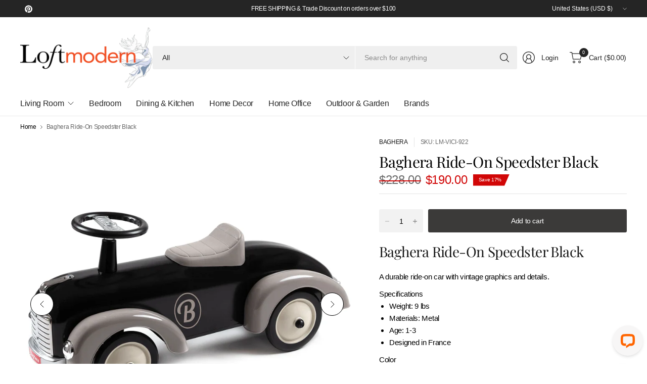

--- FILE ---
content_type: text/html; charset=utf-8
request_url: https://www.loftmodern.com/products/baghera-ride-on-speedster-black
body_size: 55810
content:
<!doctype html><html class="no-js" lang="en" dir="ltr">
<head>
	<meta charset="utf-8">
	<meta http-equiv="X-UA-Compatible" content="IE=edge,chrome=1">
	<meta name="viewport" content="width=device-width, initial-scale=1, maximum-scale=5, viewport-fit=cover">
	<meta name="theme-color" content="#ffffff">
	<link rel="canonical" href="https://www.loftmodern.com/products/baghera-ride-on-speedster-black">
	<link rel="preconnect" href="https://cdn.shopify.com" crossorigin>
	<link href="//www.loftmodern.com/cdn/shop/t/27/assets/app.css?v=65563557496488587211759124781" as="style" rel="preload">
<link href="//www.loftmodern.com/cdn/shop/t/27/assets/product.css?v=29265711833878854181759124783" as="style" rel="preload">
<link rel="preload" as="image" href="//www.loftmodern.com/cdn/shop/products/Ride-OnRiderSpeedsterBlack-01.webp?v=1669563207&width=375" imagesrcset="//www.loftmodern.com/cdn/shop/products/Ride-OnRiderSpeedsterBlack-01.webp?v=1669563207&width=375 375w,//www.loftmodern.com/cdn/shop/products/Ride-OnRiderSpeedsterBlack-01.webp?v=1669563207&width=690 690w,//www.loftmodern.com/cdn/shop/products/Ride-OnRiderSpeedsterBlack-01.webp?v=1669563207&width=1380 1380w" imagesizes="auto">

<link href="//www.loftmodern.com/cdn/shop/t/27/assets/vendor.js?v=41477546860483910021759124784" as="script" rel="preload">
<link href="//www.loftmodern.com/cdn/shop/t/27/assets/app.js?v=42222119013632461731759124781" as="script" rel="preload">
<link href="//www.loftmodern.com/cdn/shop/t/27/assets/slideshow-vendor.js?v=73088757285059381971759124783" as="script" rel="preload">
<link href="//www.loftmodern.com/cdn/shop/t/27/assets/product.js?v=20601914627773463321759124783" as="script" rel="preload">


<script>
window.lazySizesConfig = window.lazySizesConfig || {};
window.lazySizesConfig.expand = 250;
window.lazySizesConfig.loadMode = 1;
window.lazySizesConfig.loadHidden = false;
</script>


	<link rel="icon" type="image/png" href="//www.loftmodern.com/cdn/shop/files/favicon-loftmodern.png?crop=center&height=32&v=1613690451&width=32">

	<title>
	Baghera Ride-On Speedster Black &ndash; LoftModern
	</title>

	
	<meta name="description" content="New arrival Ride-On Speedster in Black by Baghera for children ages 1 to 3. Classic ride-on speedster made of metal at 9 lbs. Now available with free shipping at LoftModern.com.">
	
<link rel="preconnect" href="https://fonts.shopifycdn.com" crossorigin>

<meta property="og:site_name" content="LoftModern">
<meta property="og:url" content="https://www.loftmodern.com/products/baghera-ride-on-speedster-black">
<meta property="og:title" content="Baghera Ride-On Speedster Black">
<meta property="og:type" content="product">
<meta property="og:description" content="New arrival Ride-On Speedster in Black by Baghera for children ages 1 to 3. Classic ride-on speedster made of metal at 9 lbs. Now available with free shipping at LoftModern.com."><meta property="og:image" content="http://www.loftmodern.com/cdn/shop/products/Ride-OnRiderSpeedsterBlack-01.webp?v=1669563207">
  <meta property="og:image:secure_url" content="https://www.loftmodern.com/cdn/shop/products/Ride-OnRiderSpeedsterBlack-01.webp?v=1669563207">
  <meta property="og:image:width" content="800">
  <meta property="og:image:height" content="800"><meta property="og:price:amount" content="190.00">
  <meta property="og:price:currency" content="USD"><meta name="twitter:card" content="summary_large_image">
<meta name="twitter:title" content="Baghera Ride-On Speedster Black">
<meta name="twitter:description" content="New arrival Ride-On Speedster in Black by Baghera for children ages 1 to 3. Classic ride-on speedster made of metal at 9 lbs. Now available with free shipping at LoftModern.com.">


	<link href="//www.loftmodern.com/cdn/shop/t/27/assets/app.css?v=65563557496488587211759124781" rel="stylesheet" type="text/css" media="all" />

	

	<style data-shopify>
	



@font-face {
  font-family: "Playfair Display";
  font-weight: 400;
  font-style: normal;
  font-display: swap;
  src: url("//www.loftmodern.com/cdn/fonts/playfair_display/playfairdisplay_n4.9980f3e16959dc89137cc1369bfc3ae98af1deb9.woff2") format("woff2"),
       url("//www.loftmodern.com/cdn/fonts/playfair_display/playfairdisplay_n4.c562b7c8e5637886a811d2a017f9e023166064ee.woff") format("woff");
}


	h1,h2,h3,h4,h5,h6,
	.h1,.h2,.h3,.h4,.h5,.h6,
	.logolink.text-logo,
	.heading-font,
	.h1-large,
	.customer-addresses .my-address .address-index {
		font-style: normal;
		font-weight: 400;
		font-family: "Playfair Display", serif;
	}
	body,
	.body-font,
	.thb-product-detail .product-title {
		font-style: normal;
		font-weight: 400;
		font-family: "system_ui", -apple-system, 'Segoe UI', Roboto, 'Helvetica Neue', 'Noto Sans', 'Liberation Sans', Arial, sans-serif, 'Apple Color Emoji', 'Segoe UI Emoji', 'Segoe UI Symbol', 'Noto Color Emoji';
	}
	:root {
		--mobile-swipe-width: 75vw;
		--grid-width: 1350px;
		--grid-width-row: 1430px;
		--font-body-scale: 1.0;
		--font-body-line-height-scale: 1.0;
		--font-body-letter-spacing: -0.02em;
		--font-body-medium-weight: 500;
    --font-body-bold-weight: 700;
		--font-announcement-scale: 1.0;
		--font-heading-scale: 1.0;
		--font-heading-line-height-scale: 1.0;
		--font-heading-letter-spacing: -0.02em;
		--font-navigation-scale: 1.0;
		--font-product-title-scale: 1.0;
		--font-product-title-line-height-scale: 1.0;
		--button-letter-spacing: -0.03em;
		--button-font-scale: 1.0;

		--button-border-radius: 3px;
		--textarea-border-radius: 3px;
		--general-border-radius: 3px;

		--bg-body: #ffffff;
		--bg-body-rgb: 255,255,255;
		--bg-body-darken: #f7f7f7;
		--payment-terms-background-color: #ffffff;
		--color-body: #000000;
		--color-body-rgb: 0,0,0;
		--color-border: rgba(var(--color-body-rgb),0.1);
		--color-heading: #171717;
		--color-heading-rgb: 23,23,23;
		--color-accent: #171717;
		--color-accent-rgb: 23,23,23;
		--color-overlay: #ffffff;
		--color-overlay-rgb: 255,255,255;
		--solid-button-background: #171717;
		--solid-button-background-hover: #050505;

		--section-spacing-mobile: 15px;
		--section-spacing-desktop: 25px;

		--color-announcement-bar-text: #ffffff;
		--color-announcement-bar-bg: #252525;

		--color-header-bg: #ffffff;
		--color-header-bg-rgb: 255,255,255;
		--color-header-text: #252525;
		--color-header-text-rgb: 37,37,37;
		--color-header-border: rgba(var(--color-header-text-rgb), 0.1);

		--color-price: #d10606;
		--color-price-discounted: #6D6D6D;

		--shopify-accelerated-checkout-button-block-size: 46px;
		--shopify-accelerated-checkout-inline-alignment: center;
		--shopify-accelerated-checkout-skeleton-animation-duration: 0.25s;
		--shopify-accelerated-checkout-button-border-radius: 3px;--color-star: #ffb11a;--color-inventory-instock: #279A4B;--color-inventory-lowstock: #FB9E5B;--color-badge-sold-out: #ececec;
			--color-badge-sold-out-text: #939393;--color-badge-sale: #edc4c4;
			--color-badge-sale-text: #C33C3C;--color-badge-preorder: #f0f2ff;
			--color-badge-preorder-text: #3D5CFF;--color-footer-text: #252525;
		--color-footer-text-rgb: 37,37,37;
		--color-footer-bg: #F6F6F6;
	}



</style>

<meta name="p:domain_verify" content="400294b49d455ce39d8af09a79e7ca58"/>
	<script>
		window.theme = window.theme || {};
		theme = {
			settings: {
				money_with_currency_format:"${{amount}}",
				cart_drawer:true,
				product_id: 6907010482218,
			},
			routes: {
				root_url: '/',
				cart_url: '/cart',
				cart_add_url: '/cart/add',
				search_url: '/search',
				cart_change_url: '/cart/change',
				cart_update_url: '/cart/update',
				predictive_search_url: '/search/suggest',
			},
			variantStrings: {
        addToCart: `Add to cart`,
        soldOut: `Sold out`,
        unavailable: `Unavailable`,
        preOrder: `Pre-order`,
      },
			strings: {
				requiresTerms: `You must agree with the terms and conditions of sales to check out`,
				showMore: `Show more`,
				showLess: `Show less`,
				showFilters: `Show filters`,
				hideFilters: `Hide filters`,
				shippingEstimatorNoResults: `Sorry, we do not ship to your address.`,
				shippingEstimatorOneResult: `There is one shipping rate for your address:`,
				shippingEstimatorMultipleResults: `There are several shipping rates for your address:`,
				shippingEstimatorError: `One or more error occurred while retrieving shipping rates:`
			}
		};
	</script>
	<script>window.performance && window.performance.mark && window.performance.mark('shopify.content_for_header.start');</script><meta name="google-site-verification" content="9_uP59GIOF5qeZjby54AM4_IDTmi12HGf6rHkUb1x70">
<meta id="shopify-digital-wallet" name="shopify-digital-wallet" content="/1193052/digital_wallets/dialog">
<link rel="alternate" type="application/json+oembed" href="https://www.loftmodern.com/products/baghera-ride-on-speedster-black.oembed">
<script async="async" src="/checkouts/internal/preloads.js?locale=en-US"></script>
<script id="shopify-features" type="application/json">{"accessToken":"2bd361932b5d5739fa5ef0f7fd2a390d","betas":["rich-media-storefront-analytics"],"domain":"www.loftmodern.com","predictiveSearch":true,"shopId":1193052,"locale":"en"}</script>
<script>var Shopify = Shopify || {};
Shopify.shop = "loftmodern.myshopify.com";
Shopify.locale = "en";
Shopify.currency = {"active":"USD","rate":"1.0"};
Shopify.country = "US";
Shopify.theme = {"name":"Updated copy of Updated copy of Pinnacle","id":141728809002,"schema_name":"Pinnacle","schema_version":"6.0.0","theme_store_id":2852,"role":"main"};
Shopify.theme.handle = "null";
Shopify.theme.style = {"id":null,"handle":null};
Shopify.cdnHost = "www.loftmodern.com/cdn";
Shopify.routes = Shopify.routes || {};
Shopify.routes.root = "/";</script>
<script type="module">!function(o){(o.Shopify=o.Shopify||{}).modules=!0}(window);</script>
<script>!function(o){function n(){var o=[];function n(){o.push(Array.prototype.slice.apply(arguments))}return n.q=o,n}var t=o.Shopify=o.Shopify||{};t.loadFeatures=n(),t.autoloadFeatures=n()}(window);</script>
<script id="shop-js-analytics" type="application/json">{"pageType":"product"}</script>
<script defer="defer" async type="module" src="//www.loftmodern.com/cdn/shopifycloud/shop-js/modules/v2/client.init-shop-cart-sync_BdyHc3Nr.en.esm.js"></script>
<script defer="defer" async type="module" src="//www.loftmodern.com/cdn/shopifycloud/shop-js/modules/v2/chunk.common_Daul8nwZ.esm.js"></script>
<script type="module">
  await import("//www.loftmodern.com/cdn/shopifycloud/shop-js/modules/v2/client.init-shop-cart-sync_BdyHc3Nr.en.esm.js");
await import("//www.loftmodern.com/cdn/shopifycloud/shop-js/modules/v2/chunk.common_Daul8nwZ.esm.js");

  window.Shopify.SignInWithShop?.initShopCartSync?.({"fedCMEnabled":true,"windoidEnabled":true});

</script>
<script>(function() {
  var isLoaded = false;
  function asyncLoad() {
    if (isLoaded) return;
    isLoaded = true;
    var urls = ["https:\/\/s3.amazonaws.com\/LinkerFriend\/scripts\/lti.js?site=207\u0026shop=loftmodern.myshopify.com","\/\/d1w86dhf197kq6.cloudfront.net\/powr.js?powr-token=loftmodern.myshopify.com\u0026external-type=shopify\u0026shop=loftmodern.myshopify.com","\/\/www.powr.io\/powr.js?powr-token=loftmodern.myshopify.com\u0026external-type=shopify\u0026shop=loftmodern.myshopify.com","https:\/\/www.improvedcontactform.com\/icf.js?shop=loftmodern.myshopify.com","https:\/\/www.loftmodern.com\/apps\/giraffly-trust\/trust-worker-91f579eff5392326f0e62a6b0030d3a6f95f7050.js?v=20230325011713\u0026shop=loftmodern.myshopify.com"];
    for (var i = 0; i < urls.length; i++) {
      var s = document.createElement('script');
      s.type = 'text/javascript';
      s.async = true;
      s.src = urls[i];
      var x = document.getElementsByTagName('script')[0];
      x.parentNode.insertBefore(s, x);
    }
  };
  if(window.attachEvent) {
    window.attachEvent('onload', asyncLoad);
  } else {
    window.addEventListener('load', asyncLoad, false);
  }
})();</script>
<script id="__st">var __st={"a":1193052,"offset":-18000,"reqid":"676523f9-1c7f-471a-b940-6f4958690247-1768987589","pageurl":"www.loftmodern.com\/products\/baghera-ride-on-speedster-black","u":"5c2762615491","p":"product","rtyp":"product","rid":6907010482218};</script>
<script>window.ShopifyPaypalV4VisibilityTracking = true;</script>
<script id="captcha-bootstrap">!function(){'use strict';const t='contact',e='account',n='new_comment',o=[[t,t],['blogs',n],['comments',n],[t,'customer']],c=[[e,'customer_login'],[e,'guest_login'],[e,'recover_customer_password'],[e,'create_customer']],r=t=>t.map((([t,e])=>`form[action*='/${t}']:not([data-nocaptcha='true']) input[name='form_type'][value='${e}']`)).join(','),a=t=>()=>t?[...document.querySelectorAll(t)].map((t=>t.form)):[];function s(){const t=[...o],e=r(t);return a(e)}const i='password',u='form_key',d=['recaptcha-v3-token','g-recaptcha-response','h-captcha-response',i],f=()=>{try{return window.sessionStorage}catch{return}},m='__shopify_v',_=t=>t.elements[u];function p(t,e,n=!1){try{const o=window.sessionStorage,c=JSON.parse(o.getItem(e)),{data:r}=function(t){const{data:e,action:n}=t;return t[m]||n?{data:e,action:n}:{data:t,action:n}}(c);for(const[e,n]of Object.entries(r))t.elements[e]&&(t.elements[e].value=n);n&&o.removeItem(e)}catch(o){console.error('form repopulation failed',{error:o})}}const l='form_type',E='cptcha';function T(t){t.dataset[E]=!0}const w=window,h=w.document,L='Shopify',v='ce_forms',y='captcha';let A=!1;((t,e)=>{const n=(g='f06e6c50-85a8-45c8-87d0-21a2b65856fe',I='https://cdn.shopify.com/shopifycloud/storefront-forms-hcaptcha/ce_storefront_forms_captcha_hcaptcha.v1.5.2.iife.js',D={infoText:'Protected by hCaptcha',privacyText:'Privacy',termsText:'Terms'},(t,e,n)=>{const o=w[L][v],c=o.bindForm;if(c)return c(t,g,e,D).then(n);var r;o.q.push([[t,g,e,D],n]),r=I,A||(h.body.append(Object.assign(h.createElement('script'),{id:'captcha-provider',async:!0,src:r})),A=!0)});var g,I,D;w[L]=w[L]||{},w[L][v]=w[L][v]||{},w[L][v].q=[],w[L][y]=w[L][y]||{},w[L][y].protect=function(t,e){n(t,void 0,e),T(t)},Object.freeze(w[L][y]),function(t,e,n,w,h,L){const[v,y,A,g]=function(t,e,n){const i=e?o:[],u=t?c:[],d=[...i,...u],f=r(d),m=r(i),_=r(d.filter((([t,e])=>n.includes(e))));return[a(f),a(m),a(_),s()]}(w,h,L),I=t=>{const e=t.target;return e instanceof HTMLFormElement?e:e&&e.form},D=t=>v().includes(t);t.addEventListener('submit',(t=>{const e=I(t);if(!e)return;const n=D(e)&&!e.dataset.hcaptchaBound&&!e.dataset.recaptchaBound,o=_(e),c=g().includes(e)&&(!o||!o.value);(n||c)&&t.preventDefault(),c&&!n&&(function(t){try{if(!f())return;!function(t){const e=f();if(!e)return;const n=_(t);if(!n)return;const o=n.value;o&&e.removeItem(o)}(t);const e=Array.from(Array(32),(()=>Math.random().toString(36)[2])).join('');!function(t,e){_(t)||t.append(Object.assign(document.createElement('input'),{type:'hidden',name:u})),t.elements[u].value=e}(t,e),function(t,e){const n=f();if(!n)return;const o=[...t.querySelectorAll(`input[type='${i}']`)].map((({name:t})=>t)),c=[...d,...o],r={};for(const[a,s]of new FormData(t).entries())c.includes(a)||(r[a]=s);n.setItem(e,JSON.stringify({[m]:1,action:t.action,data:r}))}(t,e)}catch(e){console.error('failed to persist form',e)}}(e),e.submit())}));const S=(t,e)=>{t&&!t.dataset[E]&&(n(t,e.some((e=>e===t))),T(t))};for(const o of['focusin','change'])t.addEventListener(o,(t=>{const e=I(t);D(e)&&S(e,y())}));const B=e.get('form_key'),M=e.get(l),P=B&&M;t.addEventListener('DOMContentLoaded',(()=>{const t=y();if(P)for(const e of t)e.elements[l].value===M&&p(e,B);[...new Set([...A(),...v().filter((t=>'true'===t.dataset.shopifyCaptcha))])].forEach((e=>S(e,t)))}))}(h,new URLSearchParams(w.location.search),n,t,e,['guest_login'])})(!0,!0)}();</script>
<script integrity="sha256-4kQ18oKyAcykRKYeNunJcIwy7WH5gtpwJnB7kiuLZ1E=" data-source-attribution="shopify.loadfeatures" defer="defer" src="//www.loftmodern.com/cdn/shopifycloud/storefront/assets/storefront/load_feature-a0a9edcb.js" crossorigin="anonymous"></script>
<script data-source-attribution="shopify.dynamic_checkout.dynamic.init">var Shopify=Shopify||{};Shopify.PaymentButton=Shopify.PaymentButton||{isStorefrontPortableWallets:!0,init:function(){window.Shopify.PaymentButton.init=function(){};var t=document.createElement("script");t.src="https://www.loftmodern.com/cdn/shopifycloud/portable-wallets/latest/portable-wallets.en.js",t.type="module",document.head.appendChild(t)}};
</script>
<script data-source-attribution="shopify.dynamic_checkout.buyer_consent">
  function portableWalletsHideBuyerConsent(e){var t=document.getElementById("shopify-buyer-consent"),n=document.getElementById("shopify-subscription-policy-button");t&&n&&(t.classList.add("hidden"),t.setAttribute("aria-hidden","true"),n.removeEventListener("click",e))}function portableWalletsShowBuyerConsent(e){var t=document.getElementById("shopify-buyer-consent"),n=document.getElementById("shopify-subscription-policy-button");t&&n&&(t.classList.remove("hidden"),t.removeAttribute("aria-hidden"),n.addEventListener("click",e))}window.Shopify?.PaymentButton&&(window.Shopify.PaymentButton.hideBuyerConsent=portableWalletsHideBuyerConsent,window.Shopify.PaymentButton.showBuyerConsent=portableWalletsShowBuyerConsent);
</script>
<script data-source-attribution="shopify.dynamic_checkout.cart.bootstrap">document.addEventListener("DOMContentLoaded",(function(){function t(){return document.querySelector("shopify-accelerated-checkout-cart, shopify-accelerated-checkout")}if(t())Shopify.PaymentButton.init();else{new MutationObserver((function(e,n){t()&&(Shopify.PaymentButton.init(),n.disconnect())})).observe(document.body,{childList:!0,subtree:!0})}}));
</script>
<link id="shopify-accelerated-checkout-styles" rel="stylesheet" media="screen" href="https://www.loftmodern.com/cdn/shopifycloud/portable-wallets/latest/accelerated-checkout-backwards-compat.css" crossorigin="anonymous">
<style id="shopify-accelerated-checkout-cart">
        #shopify-buyer-consent {
  margin-top: 1em;
  display: inline-block;
  width: 100%;
}

#shopify-buyer-consent.hidden {
  display: none;
}

#shopify-subscription-policy-button {
  background: none;
  border: none;
  padding: 0;
  text-decoration: underline;
  font-size: inherit;
  cursor: pointer;
}

#shopify-subscription-policy-button::before {
  box-shadow: none;
}

      </style>

<script>window.performance && window.performance.mark && window.performance.mark('shopify.content_for_header.end');</script> <!-- Header hook for plugins -->

	<script>document.documentElement.className = document.documentElement.className.replace('no-js', 'js');</script>
	

  <!-- Pinterest Tag Base Code -->
<script>
!function(e){if(!window.pintrk){window.pintrk = function () { 
    window.pintrk.queue.push(Array.prototype.slice.call(arguments))};
    var n=window.pintrk;n.queue=[],n.version="3.0";
    var t=document.createElement("script");t.async=!0;
    t.src=e; var r=document.getElementsByTagName("script")[0];
    r.parentNode.insertBefore(t,r)}}("https://s.pinimg.com/ct/core.js");

pintrk('load', '549755844065');
pintrk('page');
</script>
<noscript>
  <img height="1" width="1" style="display:none;" alt="Pinterest"
       src="https://ct.pinterest.com/v3/?event=init&tid=549755844065&noscript=1" />
</noscript>

<!-- BEGIN app block: shopify://apps/powerful-form-builder/blocks/app-embed/e4bcb1eb-35b2-42e6-bc37-bfe0e1542c9d --><script type="text/javascript" hs-ignore data-cookieconsent="ignore">
  var Globo = Globo || {};
  var globoFormbuilderRecaptchaInit = function(){};
  var globoFormbuilderHcaptchaInit = function(){};
  window.Globo.FormBuilder = window.Globo.FormBuilder || {};
  window.Globo.FormBuilder.shop = {"configuration":{"money_format":"${{amount}}"},"pricing":{"features":{"bulkOrderForm":true,"cartForm":true,"fileUpload":30,"removeCopyright":true,"restrictedEmailDomains":true}},"settings":{"copyright":"Powered by <a href=\"https://globosoftware.net\" target=\"_blank\">Globo</a> <a href=\"https://apps.shopify.com/form-builder-contact-form\" target=\"_blank\">Contact Form</a>","hideWaterMark":false,"reCaptcha":{"recaptchaType":"v3","siteKey":"6LcCBWkrAAAAADdL6PpBn94aVYBNXYEYAV-pB91e","languageCode":"en"},"hCaptcha":{"siteKey":false},"scrollTop":false,"customCssCode":"","customCssEnabled":false,"additionalColumns":[{"id":"additional.business_as_2","label":"Business as","tab":"additional","type":"text","createdBy":"form","formId":"97229"},{"id":"additional.upload_business_license_resale_certificate_professional_certification_number","label":"Upload Business License / Resale Certificate / Professional Certification Number","tab":"additional","type":"text","createdBy":"form","formId":"97229"},{"id":"additional.checkbox","label":"Professional Business License","tab":"additional","type":"boolean","createdBy":"form","formId":"97229"}]},"encryption_form_id":1,"url":"https://form.globosoftware.net/","CDN_URL":"https://dxo9oalx9qc1s.cloudfront.net"};

  if(window.Globo.FormBuilder.shop.settings.customCssEnabled && window.Globo.FormBuilder.shop.settings.customCssCode){
    const customStyle = document.createElement('style');
    customStyle.type = 'text/css';
    customStyle.innerHTML = window.Globo.FormBuilder.shop.settings.customCssCode;
    document.head.appendChild(customStyle);
  }

  window.Globo.FormBuilder.forms = [];
    
      
      
      
      window.Globo.FormBuilder.forms[97229] = {"97229":{"elements":[{"id":"group-1","type":"group","label":"Page 1","description":"","elements":[{"id":"text","type":"text","label":"Full Name","placeholder":"First and Last Name","description":"","limitCharacters":false,"characters":100,"hideLabel":true,"keepPositionLabel":false,"required":true,"ifHideLabel":false,"inputIcon":"\u003csvg xmlns=\"http:\/\/www.w3.org\/2000\/svg\" width=\"16\" height=\"16\" fill=\"currentColor\" class=\"bi bi-person-check\" viewBox=\"0 0 16 16\"\u003e\n  \u003cpath d=\"M12.5 16a3.5 3.5 0 1 0 0-7 3.5 3.5 0 0 0 0 7m1.679-4.493-1.335 2.226a.75.75 0 0 1-1.174.144l-.774-.773a.5.5 0 0 1 .708-.708l.547.548 1.17-1.951a.5.5 0 1 1 .858.514M11 5a3 3 0 1 1-6 0 3 3 0 0 1 6 0M8 7a2 2 0 1 0 0-4 2 2 0 0 0 0 4\"\/\u003e\n  \u003cpath d=\"M8.256 14a4.5 4.5 0 0 1-.229-1.004H3c.001-.246.154-.986.832-1.664C4.484 10.68 5.711 10 8 10q.39 0 .74.025c.226-.341.496-.65.804-.918Q8.844 9.002 8 9c-5 0-6 3-6 4s1 1 1 1z\"\/\u003e\n\u003c\/svg\u003e","columnWidth":100},{"id":"text-2","type":"text","label":"Company Name","placeholder":"Registered Business Name","description":"","limitCharacters":false,"characters":100,"hideLabel":true,"keepPositionLabel":false,"required":true,"ifHideLabel":false,"inputIcon":"\u003csvg xmlns=\"http:\/\/www.w3.org\/2000\/svg\" width=\"16\" height=\"16\" fill=\"currentColor\" class=\"bi bi-buildings\" viewBox=\"0 0 16 16\"\u003e\n  \u003cpath d=\"M14.763.075A.5.5 0 0 1 15 .5v15a.5.5 0 0 1-.5.5h-3a.5.5 0 0 1-.5-.5V14h-1v1.5a.5.5 0 0 1-.5.5h-9a.5.5 0 0 1-.5-.5V10a.5.5 0 0 1 .342-.474L6 7.64V4.5a.5.5 0 0 1 .276-.447l8-4a.5.5 0 0 1 .487.022M6 8.694 1 10.36V15h5zM7 15h2v-1.5a.5.5 0 0 1 .5-.5h2a.5.5 0 0 1 .5.5V15h2V1.309l-7 3.5z\"\/\u003e\n  \u003cpath d=\"M2 11h1v1H2zm2 0h1v1H4zm-2 2h1v1H2zm2 0h1v1H4zm4-4h1v1H8zm2 0h1v1h-1zm-2 2h1v1H8zm2 0h1v1h-1zm2-2h1v1h-1zm0 2h1v1h-1zM8 7h1v1H8zm2 0h1v1h-1zm2 0h1v1h-1zM8 5h1v1H8zm2 0h1v1h-1zm2 0h1v1h-1zm0-2h1v1h-1z\"\/\u003e\n\u003c\/svg\u003e","columnWidth":100,"conditionalField":false},{"id":"email","type":"email","label":"Email address","placeholder":"Email address","description":"","limitCharacters":false,"characters":100,"hideLabel":true,"keepPositionLabel":false,"required":true,"ifHideLabel":false,"inputIcon":"\u003csvg xmlns=\"http:\/\/www.w3.org\/2000\/svg\" viewBox=\"0 0 20 20\"\u003e\u003cpath d=\"M3 7.25a2.75 2.75 0 0 1 2.75-2.75h8.5a2.75 2.75 0 0 1 2.75 2.75v2.5a.75.75 0 0 1-1.5 0v-2.5c0-.69-.56-1.25-1.25-1.25h-8.5c-.69 0-1.25.56-1.25 1.25v5.5c0 .69.56 1.25 1.25 1.25h4.25a.75.75 0 0 1 0 1.5h-4.25a2.75 2.75 0 0 1-2.75-2.75v-5.5Z\"\/\u003e\u003cpath d=\"M11.75 14.25a.75.75 0 0 1 .75-.75h2.94l-.72-.72a.75.75 0 1 1 1.06-1.06l2 2a.75.75 0 0 1 0 1.06l-2 2a.75.75 0 1 1-1.06-1.06l.72-.72h-2.94a.75.75 0 0 1-.75-.75Z\"\/\u003e\u003cpath d=\"M6.567 7.57a.75.75 0 0 0-.634 1.36l3.538 1.651a1.25 1.25 0 0 0 1.058 0l3.538-1.651a.75.75 0 0 0-.634-1.36l-3.433 1.603-3.433-1.602Z\"\/\u003e\u003c\/svg\u003e","columnWidth":100,"conditionalField":false},{"id":"phone","type":"phone","label":"Phone","placeholder":"Phone (area code) - ### -  ####","description":"","validatePhone":false,"onlyShowFlag":false,"defaultCountryCode":"us","limitCharacters":false,"characters":100,"hideLabel":true,"keepPositionLabel":false,"required":true,"ifHideLabel":false,"inputIcon":"\u003csvg xmlns=\"http:\/\/www.w3.org\/2000\/svg\" width=\"16\" height=\"16\" fill=\"currentColor\" class=\"bi bi-phone\" viewBox=\"0 0 16 16\"\u003e\n  \u003cpath d=\"M11 1a1 1 0 0 1 1 1v12a1 1 0 0 1-1 1H5a1 1 0 0 1-1-1V2a1 1 0 0 1 1-1zM5 0a2 2 0 0 0-2 2v12a2 2 0 0 0 2 2h6a2 2 0 0 0 2-2V2a2 2 0 0 0-2-2z\"\/\u003e\n  \u003cpath d=\"M8 14a1 1 0 1 0 0-2 1 1 0 0 0 0 2\"\/\u003e\n\u003c\/svg\u003e","columnWidth":50,"conditionalField":false,"onlyShowIf":false,"checkbox":false},{"id":"url-1","type":"url","label":{"en":""},"placeholder":{"en":"Website \/ Portfolio URL"},"description":"","limitCharacters":false,"characters":100,"hideLabel":false,"keepPositionLabel":false,"columnWidth":100,"displayType":"show","displayDisjunctive":false,"conditionalField":false,"inputIcon":"\u003csvg xmlns=\"http:\/\/www.w3.org\/2000\/svg\" width=\"16\" height=\"16\" fill=\"currentColor\" class=\"bi bi-globe-americas\" viewBox=\"0 0 16 16\"\u003e\n  \u003cpath d=\"M8 0a8 8 0 1 0 0 16A8 8 0 0 0 8 0M2.04 4.326c.325 1.329 2.532 2.54 3.717 3.19.48.263.793.434.743.484q-.121.12-.242.234c-.416.396-.787.749-.758 1.266.035.634.618.824 1.214 1.017.577.188 1.168.38 1.286.983.082.417-.075.988-.22 1.52-.215.782-.406 1.48.22 1.48 1.5-.5 3.798-3.186 4-5 .138-1.243-2-2-3.5-2.5-.478-.16-.755.081-.99.284-.172.15-.322.279-.51.216-.445-.148-2.5-2-1.5-2.5.78-.39.952-.171 1.227.182.078.099.163.208.273.318.609.304.662-.132.723-.633.039-.322.081-.671.277-.867.434-.434 1.265-.791 2.028-1.12.712-.306 1.365-.587 1.579-.88A7 7 0 1 1 2.04 4.327Z\"\/\u003e\n\u003c\/svg\u003e"},{"id":"checkbox","type":"checkbox","label":"Professional Business License as:","options":[{"label":{"en":"Interior Designer"},"value":"Interior Designer"},{"label":"Architect","value":"Architect"},{"label":{"en":"Home Stager"},"value":"Home Stager","description":"Option 11"},{"label":"Artist","value":"Artist"},{"label":"Contractor","value":"Contractor"},{"label":{"en":"Builder \/ Developer"},"value":"Builder \/ Developer"},{"label":"Engineer","value":"Engineer"},{"label":"Electrician","value":"Electrician"},{"label":"Woodworker","value":"Woodworker"},{"label":"Urban Planner","value":"Urban Planner"},{"label":"Drafter","value":"Drafter"},{"label":{"en":"Hospitality \/ Commercial"},"value":"Hospitality \/ Commercial","description":"Option 12"},{"label":{"en":"Other"},"value":"Other","description":"Option 13"}],"defaultOptions":"","description":"","hideLabel":false,"keepPositionLabel":false,"required":true,"ifHideLabel":false,"inlineOption":33.33,"columnWidth":100,"conditionalField":false},{"id":"text-1","type":"text","label":{"en":""},"placeholder":{"en":"How Long Have you been in business?"},"description":"","limitCharacters":false,"characters":100,"hideLabel":false,"keepPositionLabel":false,"columnWidth":100,"displayType":"show","displayDisjunctive":false,"conditionalField":false,"inputIcon":"\u003csvg xmlns=\"http:\/\/www.w3.org\/2000\/svg\" width=\"16\" height=\"16\" fill=\"currentColor\" class=\"bi bi-graph-up\" viewBox=\"0 0 16 16\"\u003e\n  \u003cpath fill-rule=\"evenodd\" d=\"M0 0h1v15h15v1H0zm14.817 3.113a.5.5 0 0 1 .07.704l-4.5 5.5a.5.5 0 0 1-.74.037L7.06 6.767l-3.656 5.027a.5.5 0 0 1-.808-.588l4-5.5a.5.5 0 0 1 .758-.06l2.609 2.61 4.15-5.073a.5.5 0 0 1 .704-.07\"\/\u003e\n\u003c\/svg\u003e"},{"id":"text-3","type":"text","label":"Office Address","placeholder":{"en":"Company Street Address, City, State, ZIP"},"description":"","limitCharacters":false,"characters":100,"hideLabel":true,"keepPositionLabel":false,"required":true,"ifHideLabel":false,"inputIcon":"\u003csvg xmlns=\"http:\/\/www.w3.org\/2000\/svg\" width=\"16\" height=\"16\" fill=\"currentColor\" class=\"bi bi-pin-map-fill\" viewBox=\"0 0 16 16\"\u003e\n  \u003cpath fill-rule=\"evenodd\" d=\"M3.1 11.2a.5.5 0 0 1 .4-.2H6a.5.5 0 0 1 0 1H3.75L1.5 15h13l-2.25-3H10a.5.5 0 0 1 0-1h2.5a.5.5 0 0 1 .4.2l3 4a.5.5 0 0 1-.4.8H.5a.5.5 0 0 1-.4-.8z\"\/\u003e\n  \u003cpath fill-rule=\"evenodd\" d=\"M4 4a4 4 0 1 1 4.5 3.969V13.5a.5.5 0 0 1-1 0V7.97A4 4 0 0 1 4 3.999z\"\/\u003e\n\u003c\/svg\u003e","columnWidth":100,"conditionalField":false,"onlyShowIf":false,"checkbox":false},{"id":"file","type":"file","label":"File","button-text":"Choose file","placeholder":{"en":"Business License \/ Resale Certificate Upload "},"allowed-multiple":true,"allowed-extensions":["jpg","jpeg","png","gif","pdf","docx","doc","eps","heic"],"description":"Upload Business License \/ Resale Certificate \/ Professional Certification Number","uploadPending":"File is uploading. Please wait a second...","uploadSuccess":"File uploaded successfully","hideLabel":true,"keepPositionLabel":false,"required":true,"ifHideLabel":false,"inputIcon":"\u003csvg xmlns=\"http:\/\/www.w3.org\/2000\/svg\" viewBox=\"0 0 20 20\"\u003e\u003cpath fill-rule=\"evenodd\" d=\"M4.843 9.854a3.75 3.75 0 0 0 0 5.303l.147.147a3.543 3.543 0 0 0 5.01 0 .75.75 0 0 0-1.06-1.061 2.043 2.043 0 0 1-2.89 0l-.146-.146a2.25 2.25 0 0 1 0-3.182l5.015-5.015a2.244 2.244 0 0 1 3.173 3.172l-2.286 2.286a.817.817 0 1 1-1.155-1.155l2.25-2.25a.75.75 0 1 0-1.06-1.061l-2.25 2.25a2.317 2.317 0 0 0 3.275 3.277l2.286-2.286a3.744 3.744 0 0 0-5.294-5.294l-5.015 5.015Z\"\/\u003e\u003c\/svg\u003e","columnWidth":100,"conditionalField":false,"onlyShowIf":false,"checkbox":false,"select":false,"sizeLimit":""},{"id":"select-1","type":"select","label":{"en":""},"placeholder":{"en":"Estimated Monthly Order Volume"},"options":[{"label":{"en":"Under $1,000"},"value":"Under $1,000"},{"label":{"en":"$1,000 – $5,000"},"value":"$1,000 – $5,000"},{"label":{"en":"$5,000 – $10,000"},"value":"$5,000 – $10,000","description":"Option 3"},{"label":{"en":"Over $10,000"},"value":"Over $10,000","description":"Option 4"}],"defaultOption":"","description":"","hideLabel":false,"keepPositionLabel":false,"columnWidth":100,"displayType":"show","displayDisjunctive":false,"conditionalField":false,"inputIcon":"\u003csvg xmlns=\"http:\/\/www.w3.org\/2000\/svg\" viewBox=\"0 0 20 20\"\u003e\u003cpath d=\"M4.25 3a1.75 1.75 0 0 0-1.75 1.75v10.5c0 .966.784 1.75 1.75 1.75h4.5a.75.75 0 0 0 0-1.5h-4.5a.25.25 0 0 1-.25-.25v-10.5a.25.25 0 0 1 .25-.25h8a.25.25 0 0 1 .25.25v2.75a.75.75 0 0 0 1.5 0v-2.75a1.75 1.75 0 0 0-1.75-1.75h-8Z\"\/\u003e\u003cpath d=\"M5.5 6.75a.75.75 0 0 1 .75-.75h4a.75.75 0 0 1 0 1.5h-4a.75.75 0 0 1-.75-.75Z\"\/\u003e\u003cpath d=\"M14 10.25a.75.75 0 0 0-1.5 0v.25a2 2 0 1 0 0 4h1a.5.5 0 0 1 0 1h-2.25a.75.75 0 0 0 0 1.5h.75a.75.75 0 0 0 1.5 0 2 2 0 1 0 0-4h-1a.5.5 0 0 1 0-1h2.25a.75.75 0 0 0 0-1.5h-.75v-.25Z\"\/\u003e\u003cpath d=\"M6.25 9a.75.75 0 0 0 0 1.5h2.75a.75.75 0 0 0 0-1.5h-2.75Z\"\/\u003e\u003cpath d=\"M5.5 12.75a.75.75 0 0 1 .75-.75h2.5a.75.75 0 0 1 0 1.5h-2.5a.75.75 0 0 1-.75-.75Z\"\/\u003e\u003c\/svg\u003e"},{"id":"checkbox-1","type":"checkbox","label":{"en":"Interested Product Categories"},"options":[{"label":{"en":"Furniture"},"value":"Furniture"},{"label":{"en":"Lighting"},"value":"Lighting"},{"label":{"en":"Outdoor"},"value":"Outdoor","description":"Option 3"},{"label":{"en":"Decor"},"value":"Decor","description":"Option 4"},{"label":{"en":"Custom Orders"},"value":"Custom Orders","description":"Option 5"}],"defaultOptions":"","otherOptionLabel":"Other","otherOptionPlaceholder":"Enter other option","hideLabel":false,"keepPositionLabel":false,"inlineOption":100,"columnWidth":50,"displayType":"show","displayDisjunctive":false,"conditionalField":false},{"id":"textarea-1","type":"textarea","label":{"en":""},"placeholder":{"en":"Notes \/ Message"},"description":{"en":"Tell us more about your projects or clients"},"limitCharacters":false,"characters":100,"hideLabel":false,"keepPositionLabel":false,"columnWidth":100,"displayType":"show","displayDisjunctive":false,"conditionalField":false},{"id":"acceptTerms-1","type":"acceptTerms","label":{"en":"I certify that I am a design trade professional and the information provided is accurate."},"rawOption":"Yes","defaultSelected":false,"description":"","columnWidth":100,"displayType":"show","displayDisjunctive":false,"conditionalField":false,"required":true},{"id":"acceptTerms-2","type":"acceptTerms","label":{"en":"I agree to receive exclusive trade offers and updates from LoftModern."},"rawOption":"Yes","defaultSelected":false,"description":"","columnWidth":100,"displayType":"show","displayDisjunctive":false,"conditionalField":false,"required":true}]}],"errorMessage":{"required":"Please fill in field","invalid":"Invalid","invalidName":"Invalid name","invalidEmail":"Invalid email","invalidURL":"Invalid URL","invalidPhone":"Invalid phone","invalidNumber":"Invalid number","invalidPassword":"Invalid password","confirmPasswordNotMatch":"The password and confirmation password do not match","customerAlreadyExists":"Customer already exists","fileSizeLimit":"File size limit exceeded","fileNotAllowed":"File extension not allowed","requiredCaptcha":"Please, enter the captcha","requiredProducts":"Please select product","limitQuantity":"The number of products left in stock has been exceeded","shopifyInvalidPhone":"phone - Enter a valid phone number to use this delivery method","shopifyPhoneHasAlready":"phone - Phone has already been taken","shopifyInvalidProvice":"addresses.province - is not valid","otherError":"Something went wrong, please try again"},"appearance":{"layout":"default","width":600,"style":"classic","mainColor":"#EB1256","headingColor":"#000","labelColor":"#000","descriptionColor":"#6c757d","optionColor":"#000","paragraphColor":"#000","paragraphBackground":"#fff","background":"none","backgroundColor":"#FFF","backgroundImage":"","backgroundImageAlignment":"middle","floatingIcon":"\u003csvg aria-hidden=\"true\" focusable=\"false\" data-prefix=\"far\" data-icon=\"envelope\" class=\"svg-inline--fa fa-envelope fa-w-16\" role=\"img\" xmlns=\"http:\/\/www.w3.org\/2000\/svg\" viewBox=\"0 0 512 512\"\u003e\u003cpath fill=\"currentColor\" d=\"M464 64H48C21.49 64 0 85.49 0 112v288c0 26.51 21.49 48 48 48h416c26.51 0 48-21.49 48-48V112c0-26.51-21.49-48-48-48zm0 48v40.805c-22.422 18.259-58.168 46.651-134.587 106.49-16.841 13.247-50.201 45.072-73.413 44.701-23.208.375-56.579-31.459-73.413-44.701C106.18 199.465 70.425 171.067 48 152.805V112h416zM48 400V214.398c22.914 18.251 55.409 43.862 104.938 82.646 21.857 17.205 60.134 55.186 103.062 54.955 42.717.231 80.509-37.199 103.053-54.947 49.528-38.783 82.032-64.401 104.947-82.653V400H48z\"\u003e\u003c\/path\u003e\u003c\/svg\u003e","floatingText":"","displayOnAllPage":false,"position":"bottom right","formType":"normalForm","newTemplate":false,"colorScheme":{"solidButton":{"red":0,"green":0,"blue":0,"alpha":1},"solidButtonLabel":{"red":255,"green":255,"blue":255},"text":{"red":0,"green":0,"blue":0},"outlineButton":{"red":0,"green":0,"blue":0,"alpha":1},"background":null},"theme_design":true},"afterSubmit":{"action":"clearForm","message":{"en":"\u003cp\u003eThank you for submitting your trade account request with LoftModern.\u003c\/p\u003e\u003cp\u003eOur team is reviewing your information and will reach out within 1–2 business days to confirm your account and share next steps.\u003c\/p\u003e\u003cp\u003e\u003cbr\u003e\u003c\/p\u003e\u003cp\u003eWe’re excited to collaborate with you on exceptional design projects. In the meantime, feel free to browse our latest collections or contact us if you have any questions.\u003c\/p\u003e\u003cp\u003e\u003cbr\u003e\u003c\/p\u003e\u003cp\u003eStay inspired,\u003c\/p\u003e\u003cp\u003e\u003cstrong\u003eThe LoftModern Trade Team\u003c\/strong\u003e\u003c\/p\u003e"},"redirectUrl":"","enableGa":true,"gaEventCategory":"Form Builder by Globo","gaEventAction":"Submit","gaEventLabel":"Contact us form","enableFpx":false,"fpxTrackerName":"","title":{"en":"\u003ch4\u003eYour Trade Application Has Been Received\u003c\/h4\u003e"}},"accountPage":{"showAccountDetail":false,"registrationPage":false,"editAccountPage":false,"header":"Header","active":false,"title":"Account details","headerDescription":"Fill out the form to change account information","afterUpdate":"Message after update","message":"\u003ch5\u003eAccount edited successfully!\u003c\/h5\u003e","footer":"Footer","updateText":"Update","footerDescription":""},"footer":{"description":"","previousText":"Previous","nextText":"Next","submitText":"Submit","resetButton":false,"resetButtonText":"Reset","submitFullWidth":false,"submitAlignment":"center"},"header":{"active":false,"title":"Trade Program","description":"\u003cp\u003eComplete the form below to signup for our Trade account.\u003c\/p\u003e","headerAlignment":"left"},"isStepByStepForm":true,"publish":{"requiredLogin":false,"requiredLoginMessage":"Please \u003ca href=\"\/account\/login\" title=\"login\"\u003elogin\u003c\/a\u003e to continue","publishType":"embedCode","embedCode":"\u003cdiv class=\"globo-formbuilder\" data-id=\"OTcyMjk=\"\u003e\u003c\/div\u003e","shortCode":"{formbuilder:OTcyMjk=}","popup":"\u003cbutton class=\"globo-formbuilder-open\" data-id=\"OTcyMjk=\"\u003eOpen form\u003c\/button\u003e","lightbox":"\u003cdiv class=\"globo-form-publish-modal lightbox hidden\" data-id=\"OTcyMjk=\"\u003e\u003cdiv class=\"globo-form-modal-content\"\u003e\u003cdiv class=\"globo-formbuilder\" data-id=\"OTcyMjk=\"\u003e\u003c\/div\u003e\u003c\/div\u003e\u003c\/div\u003e","enableAddShortCode":false,"selectPage":"6933562","selectPositionOnPage":"top","selectTime":"forever","setCookie":"1","setCookieHours":"1","setCookieWeeks":"1","restrictKeyEnable":false,"ticket":{"enabled":true,"suffix":"TRADE-109"},"allowNumberOfSubmissions":0},"reCaptcha":{"captchaType":"recaptcha","enable":true,"note":"Please make sure that you have set Google reCaptcha v2 Site key and Secret key in \u003ca href=\"\/admin\/settings\"\u003eSettings\u003c\/a\u003e"},"html":"\n\u003cdiv class=\"globo-form default-form globo-form-id-97229 \" data-locale=\"en\" \u003e\n\n\u003cstyle\u003e\n\n\n    :root .globo-form-app[data-id=\"97229\"]{\n        \n        --gfb-color-solidButton: 0,0,0;\n        --gfb-color-solidButtonColor: rgb(var(--gfb-color-solidButton));\n        --gfb-color-solidButtonLabel: 255,255,255;\n        --gfb-color-solidButtonLabelColor: rgb(var(--gfb-color-solidButtonLabel));\n        --gfb-color-text: 0,0,0;\n        --gfb-color-textColor: rgb(var(--gfb-color-text));\n        --gfb-color-outlineButton: 0,0,0;\n        --gfb-color-outlineButtonColor: rgb(var(--gfb-color-outlineButton));\n        --gfb-color-background: ,,;\n        --gfb-color-backgroundColor: rgb(var(--gfb-color-background));\n        \n        --gfb-main-color: #EB1256;\n        --gfb-primary-color: var(--gfb-color-solidButtonColor, var(--gfb-main-color));\n        --gfb-primary-text-color: var(--gfb-color-solidButtonLabelColor, #FFF);\n        --gfb-form-width: 600px;\n        --gfb-font-family: inherit;\n        --gfb-font-style: inherit;\n        --gfb--image: 40%;\n        --gfb-image-ratio-draft: var(--gfb--image);\n        --gfb-image-ratio: var(--gfb-image-ratio-draft);\n        \n        --gfb-bg-temp-color: #FFF;\n        --gfb-bg-position: middle;\n        \n        --gfb-bg-color: var(--gfb-color-backgroundColor, var(--gfb-bg-temp-color));\n        \n    }\n    \n.globo-form-id-97229 .globo-form-app{\n    max-width: 600px;\n    width: -webkit-fill-available;\n    \n    background-color: unset;\n    \n    \n}\n\n.globo-form-id-97229 .globo-form-app .globo-heading{\n    color: var(--gfb-color-textColor, #000)\n}\n\n\n.globo-form-id-97229 .globo-form-app .header {\n    text-align:left;\n}\n\n\n.globo-form-id-97229 .globo-form-app .globo-description,\n.globo-form-id-97229 .globo-form-app .header .globo-description{\n    --gfb-color-description: rgba(var(--gfb-color-text), 0.8);\n    color: var(--gfb-color-description, #6c757d);\n}\n.globo-form-id-97229 .globo-form-app .globo-label,\n.globo-form-id-97229 .globo-form-app .globo-form-control label.globo-label,\n.globo-form-id-97229 .globo-form-app .globo-form-control label.globo-label span.label-content{\n    color: var(--gfb-color-textColor, #000);\n    text-align: left;\n}\n.globo-form-id-97229 .globo-form-app .globo-label.globo-position-label{\n    height: 20px !important;\n}\n.globo-form-id-97229 .globo-form-app .globo-form-control .help-text.globo-description,\n.globo-form-id-97229 .globo-form-app .globo-form-control span.globo-description{\n    --gfb-color-description: rgba(var(--gfb-color-text), 0.8);\n    color: var(--gfb-color-description, #6c757d);\n}\n.globo-form-id-97229 .globo-form-app .globo-form-control .checkbox-wrapper .globo-option,\n.globo-form-id-97229 .globo-form-app .globo-form-control .radio-wrapper .globo-option\n{\n    color: var(--gfb-color-textColor, #000);\n}\n.globo-form-id-97229 .globo-form-app .footer,\n.globo-form-id-97229 .globo-form-app .gfb__footer{\n    text-align:center;\n}\n.globo-form-id-97229 .globo-form-app .footer button,\n.globo-form-id-97229 .globo-form-app .gfb__footer button{\n    border:1px solid var(--gfb-primary-color);\n    \n}\n.globo-form-id-97229 .globo-form-app .footer button.submit,\n.globo-form-id-97229 .globo-form-app .gfb__footer button.submit\n.globo-form-id-97229 .globo-form-app .footer button.checkout,\n.globo-form-id-97229 .globo-form-app .gfb__footer button.checkout,\n.globo-form-id-97229 .globo-form-app .footer button.action.loading .spinner,\n.globo-form-id-97229 .globo-form-app .gfb__footer button.action.loading .spinner{\n    background-color: var(--gfb-primary-color);\n    color : #ffffff;\n}\n.globo-form-id-97229 .globo-form-app .globo-form-control .star-rating\u003efieldset:not(:checked)\u003elabel:before {\n    content: url('data:image\/svg+xml; utf8, \u003csvg aria-hidden=\"true\" focusable=\"false\" data-prefix=\"far\" data-icon=\"star\" class=\"svg-inline--fa fa-star fa-w-18\" role=\"img\" xmlns=\"http:\/\/www.w3.org\/2000\/svg\" viewBox=\"0 0 576 512\"\u003e\u003cpath fill=\"%23EB1256\" d=\"M528.1 171.5L382 150.2 316.7 17.8c-11.7-23.6-45.6-23.9-57.4 0L194 150.2 47.9 171.5c-26.2 3.8-36.7 36.1-17.7 54.6l105.7 103-25 145.5c-4.5 26.3 23.2 46 46.4 33.7L288 439.6l130.7 68.7c23.2 12.2 50.9-7.4 46.4-33.7l-25-145.5 105.7-103c19-18.5 8.5-50.8-17.7-54.6zM388.6 312.3l23.7 138.4L288 385.4l-124.3 65.3 23.7-138.4-100.6-98 139-20.2 62.2-126 62.2 126 139 20.2-100.6 98z\"\u003e\u003c\/path\u003e\u003c\/svg\u003e');\n}\n.globo-form-id-97229 .globo-form-app .globo-form-control .star-rating\u003efieldset\u003einput:checked ~ label:before {\n    content: url('data:image\/svg+xml; utf8, \u003csvg aria-hidden=\"true\" focusable=\"false\" data-prefix=\"fas\" data-icon=\"star\" class=\"svg-inline--fa fa-star fa-w-18\" role=\"img\" xmlns=\"http:\/\/www.w3.org\/2000\/svg\" viewBox=\"0 0 576 512\"\u003e\u003cpath fill=\"%23EB1256\" d=\"M259.3 17.8L194 150.2 47.9 171.5c-26.2 3.8-36.7 36.1-17.7 54.6l105.7 103-25 145.5c-4.5 26.3 23.2 46 46.4 33.7L288 439.6l130.7 68.7c23.2 12.2 50.9-7.4 46.4-33.7l-25-145.5 105.7-103c19-18.5 8.5-50.8-17.7-54.6L382 150.2 316.7 17.8c-11.7-23.6-45.6-23.9-57.4 0z\"\u003e\u003c\/path\u003e\u003c\/svg\u003e');\n}\n.globo-form-id-97229 .globo-form-app .globo-form-control .star-rating\u003efieldset:not(:checked)\u003elabel:hover:before,\n.globo-form-id-97229 .globo-form-app .globo-form-control .star-rating\u003efieldset:not(:checked)\u003elabel:hover ~ label:before{\n    content : url('data:image\/svg+xml; utf8, \u003csvg aria-hidden=\"true\" focusable=\"false\" data-prefix=\"fas\" data-icon=\"star\" class=\"svg-inline--fa fa-star fa-w-18\" role=\"img\" xmlns=\"http:\/\/www.w3.org\/2000\/svg\" viewBox=\"0 0 576 512\"\u003e\u003cpath fill=\"%23EB1256\" d=\"M259.3 17.8L194 150.2 47.9 171.5c-26.2 3.8-36.7 36.1-17.7 54.6l105.7 103-25 145.5c-4.5 26.3 23.2 46 46.4 33.7L288 439.6l130.7 68.7c23.2 12.2 50.9-7.4 46.4-33.7l-25-145.5 105.7-103c19-18.5 8.5-50.8-17.7-54.6L382 150.2 316.7 17.8c-11.7-23.6-45.6-23.9-57.4 0z\"\u003e\u003c\/path\u003e\u003c\/svg\u003e')\n}\n.globo-form-id-97229 .globo-form-app .globo-form-control .checkbox-wrapper .checkbox-input:checked ~ .checkbox-label:before {\n    border-color: var(--gfb-primary-color);\n    box-shadow: 0 4px 6px rgba(50,50,93,0.11), 0 1px 3px rgba(0,0,0,0.08);\n    background-color: var(--gfb-primary-color);\n}\n.globo-form-id-97229 .globo-form-app .step.-completed .step__number,\n.globo-form-id-97229 .globo-form-app .line.-progress,\n.globo-form-id-97229 .globo-form-app .line.-start{\n    background-color: var(--gfb-primary-color);\n}\n.globo-form-id-97229 .globo-form-app .checkmark__check,\n.globo-form-id-97229 .globo-form-app .checkmark__circle{\n    stroke: var(--gfb-primary-color);\n}\n.globo-form-id-97229 .floating-button{\n    background-color: var(--gfb-primary-color);\n}\n.globo-form-id-97229 .globo-form-app .globo-form-control .checkbox-wrapper .checkbox-input ~ .checkbox-label:before,\n.globo-form-app .globo-form-control .radio-wrapper .radio-input ~ .radio-label:after{\n    border-color : var(--gfb-primary-color);\n}\n.globo-form-id-97229 .flatpickr-day.selected, \n.globo-form-id-97229 .flatpickr-day.startRange, \n.globo-form-id-97229 .flatpickr-day.endRange, \n.globo-form-id-97229 .flatpickr-day.selected.inRange, \n.globo-form-id-97229 .flatpickr-day.startRange.inRange, \n.globo-form-id-97229 .flatpickr-day.endRange.inRange, \n.globo-form-id-97229 .flatpickr-day.selected:focus, \n.globo-form-id-97229 .flatpickr-day.startRange:focus, \n.globo-form-id-97229 .flatpickr-day.endRange:focus, \n.globo-form-id-97229 .flatpickr-day.selected:hover, \n.globo-form-id-97229 .flatpickr-day.startRange:hover, \n.globo-form-id-97229 .flatpickr-day.endRange:hover, \n.globo-form-id-97229 .flatpickr-day.selected.prevMonthDay, \n.globo-form-id-97229 .flatpickr-day.startRange.prevMonthDay, \n.globo-form-id-97229 .flatpickr-day.endRange.prevMonthDay, \n.globo-form-id-97229 .flatpickr-day.selected.nextMonthDay, \n.globo-form-id-97229 .flatpickr-day.startRange.nextMonthDay, \n.globo-form-id-97229 .flatpickr-day.endRange.nextMonthDay {\n    background: var(--gfb-primary-color);\n    border-color: var(--gfb-primary-color);\n}\n.globo-form-id-97229 .globo-paragraph {\n    background: #fff;\n    color: var(--gfb-color-textColor, #000);\n    width: 100%!important;\n}\n\n[dir=\"rtl\"] .globo-form-app .header .title,\n[dir=\"rtl\"] .globo-form-app .header .description,\n[dir=\"rtl\"] .globo-form-id-97229 .globo-form-app .globo-heading,\n[dir=\"rtl\"] .globo-form-id-97229 .globo-form-app .globo-label,\n[dir=\"rtl\"] .globo-form-id-97229 .globo-form-app .globo-form-control label.globo-label,\n[dir=\"rtl\"] .globo-form-id-97229 .globo-form-app .globo-form-control label.globo-label span.label-content{\n    text-align: right;\n}\n\n[dir=\"rtl\"] .globo-form-app .line {\n    left: unset;\n    right: 50%;\n}\n\n[dir=\"rtl\"] .globo-form-id-97229 .globo-form-app .line.-start {\n    left: unset;    \n    right: 0%;\n}\n\n\u003c\/style\u003e\n\n\n\n\n\u003cdiv class=\"globo-form-app default-layout gfb-style-classic  gfb-font-size-medium\" data-id=97229\u003e\n    \n    \u003cdiv class=\"header dismiss hidden\" onclick=\"Globo.FormBuilder.closeModalForm(this)\"\u003e\n        \u003csvg width=20 height=20 viewBox=\"0 0 20 20\" class=\"\" focusable=\"false\" aria-hidden=\"true\"\u003e\u003cpath d=\"M11.414 10l4.293-4.293a.999.999 0 1 0-1.414-1.414L10 8.586 5.707 4.293a.999.999 0 1 0-1.414 1.414L8.586 10l-4.293 4.293a.999.999 0 1 0 1.414 1.414L10 11.414l4.293 4.293a.997.997 0 0 0 1.414 0 .999.999 0 0 0 0-1.414L11.414 10z\" fill-rule=\"evenodd\"\u003e\u003c\/path\u003e\u003c\/svg\u003e\n    \u003c\/div\u003e\n    \u003cform class=\"g-container\" novalidate action=\"https:\/\/form.globo.io\/api\/front\/form\/97229\/send\" method=\"POST\" enctype=\"multipart\/form-data\" data-id=97229\u003e\n        \n            \n        \n        \n            \u003cdiv class=\"globo-formbuilder-wizard\" data-id=97229\u003e\n                \u003cdiv class=\"wizard__content\"\u003e\n                    \u003cheader class=\"wizard__header\"\u003e\n                        \u003cdiv class=\"wizard__steps\"\u003e\n                        \u003cnav class=\"steps hidden\"\u003e\n                            \n                            \n                                \n                            \n                            \n                                \n                                \n                                \n                                \n                                \u003cdiv class=\"step last \" data-element-id=\"group-1\"  data-step=\"0\" \u003e\n                                    \u003cdiv class=\"step__content\"\u003e\n                                        \u003cp class=\"step__number\"\u003e\u003c\/p\u003e\n                                        \u003csvg class=\"checkmark\" xmlns=\"http:\/\/www.w3.org\/2000\/svg\" width=52 height=52 viewBox=\"0 0 52 52\"\u003e\n                                            \u003ccircle class=\"checkmark__circle\" cx=\"26\" cy=\"26\" r=\"25\" fill=\"none\"\/\u003e\n                                            \u003cpath class=\"checkmark__check\" fill=\"none\" d=\"M14.1 27.2l7.1 7.2 16.7-16.8\"\/\u003e\n                                        \u003c\/svg\u003e\n                                        \u003cdiv class=\"lines\"\u003e\n                                            \n                                                \u003cdiv class=\"line -start\"\u003e\u003c\/div\u003e\n                                            \n                                            \u003cdiv class=\"line -background\"\u003e\n                                            \u003c\/div\u003e\n                                            \u003cdiv class=\"line -progress\"\u003e\n                                            \u003c\/div\u003e\n                                        \u003c\/div\u003e  \n                                    \u003c\/div\u003e\n                                \u003c\/div\u003e\n                            \n                        \u003c\/nav\u003e\n                        \u003c\/div\u003e\n                    \u003c\/header\u003e\n                    \u003cdiv class=\"panels\"\u003e\n                        \n                        \n                        \n                        \n                        \u003cdiv class=\"panel \" data-element-id=\"group-1\" data-id=97229  data-step=\"0\" style=\"padding-top:0\"\u003e\n                            \n                                \n                                    \n\n\n\n\n\n\n\n\n\n\n\n\n\n\n\n\n\n    \n\n\n\n\n\n\n\n\n\n\u003cdiv class=\"globo-form-control layout-1-column \"  data-type='text' data-input-has-icon\u003e\n    \n    \n        \n\u003clabel tabindex=\"0\" for=\"97229-text\" class=\"classic-label globo-label gfb__label-v2 \" data-label=\"Full Name\"\u003e\n    \u003cspan class=\"label-content\" data-label=\"Full Name\"\u003e\u003c\/span\u003e\n    \n        \u003cspan\u003e\u003c\/span\u003e\n    \n\u003c\/label\u003e\n\n    \n\n    \u003cdiv class=\"globo-form-input\"\u003e\n        \n        \u003cdiv class=\"globo-form-icon\"\u003e\u003csvg xmlns=\"http:\/\/www.w3.org\/2000\/svg\" width=\"16\" height=\"16\" fill=\"currentColor\" class=\"bi bi-person-check\" viewBox=\"0 0 16 16\"\u003e\n  \u003cpath d=\"M12.5 16a3.5 3.5 0 1 0 0-7 3.5 3.5 0 0 0 0 7m1.679-4.493-1.335 2.226a.75.75 0 0 1-1.174.144l-.774-.773a.5.5 0 0 1 .708-.708l.547.548 1.17-1.951a.5.5 0 1 1 .858.514M11 5a3 3 0 1 1-6 0 3 3 0 0 1 6 0M8 7a2 2 0 1 0 0-4 2 2 0 0 0 0 4\"\/\u003e\n  \u003cpath d=\"M8.256 14a4.5 4.5 0 0 1-.229-1.004H3c.001-.246.154-.986.832-1.664C4.484 10.68 5.711 10 8 10q.39 0 .74.025c.226-.341.496-.65.804-.918Q8.844 9.002 8 9c-5 0-6 3-6 4s1 1 1 1z\"\/\u003e\n\u003c\/svg\u003e\u003c\/div\u003e\n        \u003cinput type=\"text\"  data-type=\"text\" class=\"classic-input\" id=\"97229-text\" name=\"text\" placeholder=\"First and Last Name\" presence  \u003e\n    \u003c\/div\u003e\n    \n    \u003csmall class=\"messages\"\u003e\u003c\/small\u003e\n\u003c\/div\u003e\n\n\n\n                                \n                                    \n\n\n\n\n\n\n\n\n\n\n\n\n\n\n\n\n\n    \n\n\n\n\n\n\n\n\n\n\u003cdiv class=\"globo-form-control layout-1-column \"  data-type='text' data-input-has-icon\u003e\n    \n    \n        \n\u003clabel tabindex=\"0\" for=\"97229-text-2\" class=\"classic-label globo-label gfb__label-v2 \" data-label=\"Company Name\"\u003e\n    \u003cspan class=\"label-content\" data-label=\"Company Name\"\u003e\u003c\/span\u003e\n    \n        \u003cspan\u003e\u003c\/span\u003e\n    \n\u003c\/label\u003e\n\n    \n\n    \u003cdiv class=\"globo-form-input\"\u003e\n        \n        \u003cdiv class=\"globo-form-icon\"\u003e\u003csvg xmlns=\"http:\/\/www.w3.org\/2000\/svg\" width=\"16\" height=\"16\" fill=\"currentColor\" class=\"bi bi-buildings\" viewBox=\"0 0 16 16\"\u003e\n  \u003cpath d=\"M14.763.075A.5.5 0 0 1 15 .5v15a.5.5 0 0 1-.5.5h-3a.5.5 0 0 1-.5-.5V14h-1v1.5a.5.5 0 0 1-.5.5h-9a.5.5 0 0 1-.5-.5V10a.5.5 0 0 1 .342-.474L6 7.64V4.5a.5.5 0 0 1 .276-.447l8-4a.5.5 0 0 1 .487.022M6 8.694 1 10.36V15h5zM7 15h2v-1.5a.5.5 0 0 1 .5-.5h2a.5.5 0 0 1 .5.5V15h2V1.309l-7 3.5z\"\/\u003e\n  \u003cpath d=\"M2 11h1v1H2zm2 0h1v1H4zm-2 2h1v1H2zm2 0h1v1H4zm4-4h1v1H8zm2 0h1v1h-1zm-2 2h1v1H8zm2 0h1v1h-1zm2-2h1v1h-1zm0 2h1v1h-1zM8 7h1v1H8zm2 0h1v1h-1zm2 0h1v1h-1zM8 5h1v1H8zm2 0h1v1h-1zm2 0h1v1h-1zm0-2h1v1h-1z\"\/\u003e\n\u003c\/svg\u003e\u003c\/div\u003e\n        \u003cinput type=\"text\"  data-type=\"text\" class=\"classic-input\" id=\"97229-text-2\" name=\"text-2\" placeholder=\"Registered Business Name\" presence  \u003e\n    \u003c\/div\u003e\n    \n    \u003csmall class=\"messages\"\u003e\u003c\/small\u003e\n\u003c\/div\u003e\n\n\n\n                                \n                                    \n\n\n\n\n\n\n\n\n\n\n\n\n\n\n\n\n\n    \n\n\n\n\n\n\n\n\n\n\u003cdiv class=\"globo-form-control layout-1-column \"  data-type='email' data-input-has-icon\u003e\n    \n    \n        \n\u003clabel tabindex=\"0\" for=\"97229-email\" class=\"classic-label globo-label gfb__label-v2 \" data-label=\"Email address\"\u003e\n    \u003cspan class=\"label-content\" data-label=\"Email address\"\u003e\u003c\/span\u003e\n    \n        \u003cspan\u003e\u003c\/span\u003e\n    \n\u003c\/label\u003e\n\n    \n\n    \u003cdiv class=\"globo-form-input\"\u003e\n        \n        \u003cdiv class=\"globo-form-icon\"\u003e\u003csvg xmlns=\"http:\/\/www.w3.org\/2000\/svg\" viewBox=\"0 0 20 20\"\u003e\u003cpath d=\"M3 7.25a2.75 2.75 0 0 1 2.75-2.75h8.5a2.75 2.75 0 0 1 2.75 2.75v2.5a.75.75 0 0 1-1.5 0v-2.5c0-.69-.56-1.25-1.25-1.25h-8.5c-.69 0-1.25.56-1.25 1.25v5.5c0 .69.56 1.25 1.25 1.25h4.25a.75.75 0 0 1 0 1.5h-4.25a2.75 2.75 0 0 1-2.75-2.75v-5.5Z\"\/\u003e\u003cpath d=\"M11.75 14.25a.75.75 0 0 1 .75-.75h2.94l-.72-.72a.75.75 0 1 1 1.06-1.06l2 2a.75.75 0 0 1 0 1.06l-2 2a.75.75 0 1 1-1.06-1.06l.72-.72h-2.94a.75.75 0 0 1-.75-.75Z\"\/\u003e\u003cpath d=\"M6.567 7.57a.75.75 0 0 0-.634 1.36l3.538 1.651a1.25 1.25 0 0 0 1.058 0l3.538-1.651a.75.75 0 0 0-.634-1.36l-3.433 1.603-3.433-1.602Z\"\/\u003e\u003c\/svg\u003e\u003c\/div\u003e\n        \u003cinput type=\"text\"  data-type=\"email\" class=\"classic-input\" id=\"97229-email\" name=\"email\" placeholder=\"Email address\" presence  \u003e\n    \u003c\/div\u003e\n    \n    \u003csmall class=\"messages\"\u003e\u003c\/small\u003e\n\u003c\/div\u003e\n\n\n                                \n                                    \n\n\n\n\n\n\n\n\n\n\n\n\n\n\n\n\n\n    \n\n\n\n\n\n\n\n\n\n\u003cdiv class=\"globo-form-control layout-2-column \"  data-type='phone' data-input-has-icon \u003e\n    \n    \n        \n\u003clabel tabindex=\"0\" for=\"97229-phone\" class=\"classic-label globo-label gfb__label-v2 \" data-label=\"Phone\"\u003e\n    \u003cspan class=\"label-content\" data-label=\"Phone\"\u003e\u003c\/span\u003e\n    \n        \u003cspan\u003e\u003c\/span\u003e\n    \n\u003c\/label\u003e\n\n    \n\n    \u003cdiv class=\"globo-form-input gfb__phone-placeholder\" input-placeholder=\"Phone (area code) - ### -  ####\"\u003e\n        \n        \n        \u003cdiv class=\"globo-form-icon\"\u003e\u003csvg xmlns=\"http:\/\/www.w3.org\/2000\/svg\" width=\"16\" height=\"16\" fill=\"currentColor\" class=\"bi bi-phone\" viewBox=\"0 0 16 16\"\u003e\n  \u003cpath d=\"M11 1a1 1 0 0 1 1 1v12a1 1 0 0 1-1 1H5a1 1 0 0 1-1-1V2a1 1 0 0 1 1-1zM5 0a2 2 0 0 0-2 2v12a2 2 0 0 0 2 2h6a2 2 0 0 0 2-2V2a2 2 0 0 0-2-2z\"\/\u003e\n  \u003cpath d=\"M8 14a1 1 0 1 0 0-2 1 1 0 0 0 0 2\"\/\u003e\n\u003c\/svg\u003e\u003c\/div\u003e\n        \n        \u003cinput type=\"text\"  data-type=\"phone\" class=\"classic-input\" id=\"97229-phone\" name=\"phone\" placeholder=\"Phone (area code) - ### -  ####\" presence    default-country-code=\"us\"\u003e\n    \u003c\/div\u003e\n    \n    \u003csmall class=\"messages\"\u003e\u003c\/small\u003e\n\u003c\/div\u003e\n\n\n                                \n                                    \n\n\n\n\n\n\n\n\n\n\n\n\n\n\n\n\n\n    \n\n\n\n\n\n\n\n\n\n\u003cdiv class=\"globo-form-control layout-1-column \"  data-type='url' data-input-has-icon\u003e\n    \n    \n        \n\u003clabel tabindex=\"0\" for=\"97229-url-1\" class=\"classic-label globo-label gfb__label-v2 \" data-label=\"\"\u003e\n    \u003cspan class=\"label-content\" data-label=\"\"\u003e\u003c\/span\u003e\n    \n        \u003cspan\u003e\u003c\/span\u003e\n    \n\u003c\/label\u003e\n\n    \n\n    \u003cdiv class=\"globo-form-input\"\u003e\n        \n        \u003cdiv class=\"globo-form-icon\"\u003e\u003csvg xmlns=\"http:\/\/www.w3.org\/2000\/svg\" width=\"16\" height=\"16\" fill=\"currentColor\" class=\"bi bi-globe-americas\" viewBox=\"0 0 16 16\"\u003e\n  \u003cpath d=\"M8 0a8 8 0 1 0 0 16A8 8 0 0 0 8 0M2.04 4.326c.325 1.329 2.532 2.54 3.717 3.19.48.263.793.434.743.484q-.121.12-.242.234c-.416.396-.787.749-.758 1.266.035.634.618.824 1.214 1.017.577.188 1.168.38 1.286.983.082.417-.075.988-.22 1.52-.215.782-.406 1.48.22 1.48 1.5-.5 3.798-3.186 4-5 .138-1.243-2-2-3.5-2.5-.478-.16-.755.081-.99.284-.172.15-.322.279-.51.216-.445-.148-2.5-2-1.5-2.5.78-.39.952-.171 1.227.182.078.099.163.208.273.318.609.304.662-.132.723-.633.039-.322.081-.671.277-.867.434-.434 1.265-.791 2.028-1.12.712-.306 1.365-.587 1.579-.88A7 7 0 1 1 2.04 4.327Z\"\/\u003e\n\u003c\/svg\u003e\u003c\/div\u003e\n        \u003cinput type=\"text\"  data-type=\"url\" class=\"classic-input\" id=\"97229-url-1\" name=\"url-1\" placeholder=\"Website \/ Portfolio URL\"   \u003e\n    \u003c\/div\u003e\n    \n    \u003csmall class=\"messages\"\u003e\u003c\/small\u003e\n\u003c\/div\u003e\n\n\n                                \n                                    \n\n\n\n\n\n\n\n\n\n\n\n\n\n\n\n    \n\n\n\n\n\n\n\n\n\n\n\u003cdiv class=\"globo-form-control layout-1-column \"  data-type='checkbox' data-default-value=\"\\\" data-type=\"checkbox\"\u003e\n    \u003clabel tabindex=\"0\" class=\"classic-label globo-label \" data-label=\"Professional Business License as:\"\u003e\u003cspan class=\"label-content\" data-label=\"Professional Business License as:\"\u003eProfessional Business License as:\u003c\/span\u003e\u003cspan class=\"text-danger text-smaller\"\u003e *\u003c\/span\u003e\u003c\/label\u003e\n    \n    \n    \u003cdiv class=\"globo-form-input\"\u003e\n        \u003cul class=\"flex-wrap\"\u003e\n            \n                \n                \n                    \n                \n                \u003cli class=\"globo-list-control option-3-column\"\u003e\n                    \u003cdiv class=\"checkbox-wrapper\"\u003e\n                        \u003cinput class=\"checkbox-input\"  id=\"97229-checkbox-Interior Designer-\" type=\"checkbox\" data-type=\"checkbox\" name=\"checkbox[]\" presence value=\"Interior Designer\"  \u003e\n                        \u003clabel tabindex=\"0\" aria-label=\"Interior Designer\" class=\"checkbox-label globo-option\" for=\"97229-checkbox-Interior Designer-\"\u003eInterior Designer\u003c\/label\u003e\n                    \u003c\/div\u003e\n                \u003c\/li\u003e\n            \n                \n                \n                    \n                \n                \u003cli class=\"globo-list-control option-3-column\"\u003e\n                    \u003cdiv class=\"checkbox-wrapper\"\u003e\n                        \u003cinput class=\"checkbox-input\"  id=\"97229-checkbox-Architect-\" type=\"checkbox\" data-type=\"checkbox\" name=\"checkbox[]\" presence value=\"Architect\"  \u003e\n                        \u003clabel tabindex=\"0\" aria-label=\"Architect\" class=\"checkbox-label globo-option\" for=\"97229-checkbox-Architect-\"\u003eArchitect\u003c\/label\u003e\n                    \u003c\/div\u003e\n                \u003c\/li\u003e\n            \n                \n                \n                    \n                \n                \u003cli class=\"globo-list-control option-3-column\"\u003e\n                    \u003cdiv class=\"checkbox-wrapper\"\u003e\n                        \u003cinput class=\"checkbox-input\"  id=\"97229-checkbox-Home Stager-\" type=\"checkbox\" data-type=\"checkbox\" name=\"checkbox[]\" presence value=\"Home Stager\"  \u003e\n                        \u003clabel tabindex=\"0\" aria-label=\"Home Stager\" class=\"checkbox-label globo-option\" for=\"97229-checkbox-Home Stager-\"\u003eHome Stager\u003c\/label\u003e\n                    \u003c\/div\u003e\n                \u003c\/li\u003e\n            \n                \n                \n                    \n                \n                \u003cli class=\"globo-list-control option-3-column\"\u003e\n                    \u003cdiv class=\"checkbox-wrapper\"\u003e\n                        \u003cinput class=\"checkbox-input\"  id=\"97229-checkbox-Artist-\" type=\"checkbox\" data-type=\"checkbox\" name=\"checkbox[]\" presence value=\"Artist\"  \u003e\n                        \u003clabel tabindex=\"0\" aria-label=\"Artist\" class=\"checkbox-label globo-option\" for=\"97229-checkbox-Artist-\"\u003eArtist\u003c\/label\u003e\n                    \u003c\/div\u003e\n                \u003c\/li\u003e\n            \n                \n                \n                    \n                \n                \u003cli class=\"globo-list-control option-3-column\"\u003e\n                    \u003cdiv class=\"checkbox-wrapper\"\u003e\n                        \u003cinput class=\"checkbox-input\"  id=\"97229-checkbox-Contractor-\" type=\"checkbox\" data-type=\"checkbox\" name=\"checkbox[]\" presence value=\"Contractor\"  \u003e\n                        \u003clabel tabindex=\"0\" aria-label=\"Contractor\" class=\"checkbox-label globo-option\" for=\"97229-checkbox-Contractor-\"\u003eContractor\u003c\/label\u003e\n                    \u003c\/div\u003e\n                \u003c\/li\u003e\n            \n                \n                \n                    \n                \n                \u003cli class=\"globo-list-control option-3-column\"\u003e\n                    \u003cdiv class=\"checkbox-wrapper\"\u003e\n                        \u003cinput class=\"checkbox-input\"  id=\"97229-checkbox-Builder \/ Developer-\" type=\"checkbox\" data-type=\"checkbox\" name=\"checkbox[]\" presence value=\"Builder \/ Developer\"  \u003e\n                        \u003clabel tabindex=\"0\" aria-label=\"Builder \/ Developer\" class=\"checkbox-label globo-option\" for=\"97229-checkbox-Builder \/ Developer-\"\u003eBuilder \/ Developer\u003c\/label\u003e\n                    \u003c\/div\u003e\n                \u003c\/li\u003e\n            \n                \n                \n                    \n                \n                \u003cli class=\"globo-list-control option-3-column\"\u003e\n                    \u003cdiv class=\"checkbox-wrapper\"\u003e\n                        \u003cinput class=\"checkbox-input\"  id=\"97229-checkbox-Engineer-\" type=\"checkbox\" data-type=\"checkbox\" name=\"checkbox[]\" presence value=\"Engineer\"  \u003e\n                        \u003clabel tabindex=\"0\" aria-label=\"Engineer\" class=\"checkbox-label globo-option\" for=\"97229-checkbox-Engineer-\"\u003eEngineer\u003c\/label\u003e\n                    \u003c\/div\u003e\n                \u003c\/li\u003e\n            \n                \n                \n                    \n                \n                \u003cli class=\"globo-list-control option-3-column\"\u003e\n                    \u003cdiv class=\"checkbox-wrapper\"\u003e\n                        \u003cinput class=\"checkbox-input\"  id=\"97229-checkbox-Electrician-\" type=\"checkbox\" data-type=\"checkbox\" name=\"checkbox[]\" presence value=\"Electrician\"  \u003e\n                        \u003clabel tabindex=\"0\" aria-label=\"Electrician\" class=\"checkbox-label globo-option\" for=\"97229-checkbox-Electrician-\"\u003eElectrician\u003c\/label\u003e\n                    \u003c\/div\u003e\n                \u003c\/li\u003e\n            \n                \n                \n                    \n                \n                \u003cli class=\"globo-list-control option-3-column\"\u003e\n                    \u003cdiv class=\"checkbox-wrapper\"\u003e\n                        \u003cinput class=\"checkbox-input\"  id=\"97229-checkbox-Woodworker-\" type=\"checkbox\" data-type=\"checkbox\" name=\"checkbox[]\" presence value=\"Woodworker\"  \u003e\n                        \u003clabel tabindex=\"0\" aria-label=\"Woodworker\" class=\"checkbox-label globo-option\" for=\"97229-checkbox-Woodworker-\"\u003eWoodworker\u003c\/label\u003e\n                    \u003c\/div\u003e\n                \u003c\/li\u003e\n            \n                \n                \n                    \n                \n                \u003cli class=\"globo-list-control option-3-column\"\u003e\n                    \u003cdiv class=\"checkbox-wrapper\"\u003e\n                        \u003cinput class=\"checkbox-input\"  id=\"97229-checkbox-Urban Planner-\" type=\"checkbox\" data-type=\"checkbox\" name=\"checkbox[]\" presence value=\"Urban Planner\"  \u003e\n                        \u003clabel tabindex=\"0\" aria-label=\"Urban Planner\" class=\"checkbox-label globo-option\" for=\"97229-checkbox-Urban Planner-\"\u003eUrban Planner\u003c\/label\u003e\n                    \u003c\/div\u003e\n                \u003c\/li\u003e\n            \n                \n                \n                    \n                \n                \u003cli class=\"globo-list-control option-3-column\"\u003e\n                    \u003cdiv class=\"checkbox-wrapper\"\u003e\n                        \u003cinput class=\"checkbox-input\"  id=\"97229-checkbox-Drafter-\" type=\"checkbox\" data-type=\"checkbox\" name=\"checkbox[]\" presence value=\"Drafter\"  \u003e\n                        \u003clabel tabindex=\"0\" aria-label=\"Drafter\" class=\"checkbox-label globo-option\" for=\"97229-checkbox-Drafter-\"\u003eDrafter\u003c\/label\u003e\n                    \u003c\/div\u003e\n                \u003c\/li\u003e\n            \n                \n                \n                    \n                \n                \u003cli class=\"globo-list-control option-3-column\"\u003e\n                    \u003cdiv class=\"checkbox-wrapper\"\u003e\n                        \u003cinput class=\"checkbox-input\"  id=\"97229-checkbox-Hospitality \/ Commercial-\" type=\"checkbox\" data-type=\"checkbox\" name=\"checkbox[]\" presence value=\"Hospitality \/ Commercial\"  \u003e\n                        \u003clabel tabindex=\"0\" aria-label=\"Hospitality \/ Commercial\" class=\"checkbox-label globo-option\" for=\"97229-checkbox-Hospitality \/ Commercial-\"\u003eHospitality \/ Commercial\u003c\/label\u003e\n                    \u003c\/div\u003e\n                \u003c\/li\u003e\n            \n                \n                \n                    \n                \n                \u003cli class=\"globo-list-control option-3-column\"\u003e\n                    \u003cdiv class=\"checkbox-wrapper\"\u003e\n                        \u003cinput class=\"checkbox-input\"  id=\"97229-checkbox-Other-\" type=\"checkbox\" data-type=\"checkbox\" name=\"checkbox[]\" presence value=\"Other\"  \u003e\n                        \u003clabel tabindex=\"0\" aria-label=\"Other\" class=\"checkbox-label globo-option\" for=\"97229-checkbox-Other-\"\u003eOther\u003c\/label\u003e\n                    \u003c\/div\u003e\n                \u003c\/li\u003e\n            \n            \n        \u003c\/ul\u003e\n    \u003c\/div\u003e\n    \u003csmall class=\"help-text globo-description\"\u003e\u003c\/small\u003e\n    \u003csmall class=\"messages\"\u003e\u003c\/small\u003e\n\u003c\/div\u003e\n\n\n                                \n                                    \n\n\n\n\n\n\n\n\n\n\n\n\n\n\n\n\n\n    \n\n\n\n\n\n\n\n\n\n\u003cdiv class=\"globo-form-control layout-1-column \"  data-type='text' data-input-has-icon\u003e\n    \n    \n        \n\u003clabel tabindex=\"0\" for=\"97229-text-1\" class=\"classic-label globo-label gfb__label-v2 \" data-label=\"\"\u003e\n    \u003cspan class=\"label-content\" data-label=\"\"\u003e\u003c\/span\u003e\n    \n        \u003cspan\u003e\u003c\/span\u003e\n    \n\u003c\/label\u003e\n\n    \n\n    \u003cdiv class=\"globo-form-input\"\u003e\n        \n        \u003cdiv class=\"globo-form-icon\"\u003e\u003csvg xmlns=\"http:\/\/www.w3.org\/2000\/svg\" width=\"16\" height=\"16\" fill=\"currentColor\" class=\"bi bi-graph-up\" viewBox=\"0 0 16 16\"\u003e\n  \u003cpath fill-rule=\"evenodd\" d=\"M0 0h1v15h15v1H0zm14.817 3.113a.5.5 0 0 1 .07.704l-4.5 5.5a.5.5 0 0 1-.74.037L7.06 6.767l-3.656 5.027a.5.5 0 0 1-.808-.588l4-5.5a.5.5 0 0 1 .758-.06l2.609 2.61 4.15-5.073a.5.5 0 0 1 .704-.07\"\/\u003e\n\u003c\/svg\u003e\u003c\/div\u003e\n        \u003cinput type=\"text\"  data-type=\"text\" class=\"classic-input\" id=\"97229-text-1\" name=\"text-1\" placeholder=\"How Long Have you been in business?\"   \u003e\n    \u003c\/div\u003e\n    \n    \u003csmall class=\"messages\"\u003e\u003c\/small\u003e\n\u003c\/div\u003e\n\n\n\n                                \n                                    \n\n\n\n\n\n\n\n\n\n\n\n\n\n\n\n\n\n    \n\n\n\n\n\n\n\n\n\n\u003cdiv class=\"globo-form-control layout-1-column \"  data-type='text' data-input-has-icon\u003e\n    \n    \n        \n\u003clabel tabindex=\"0\" for=\"97229-text-3\" class=\"classic-label globo-label gfb__label-v2 \" data-label=\"Office Address\"\u003e\n    \u003cspan class=\"label-content\" data-label=\"Office Address\"\u003e\u003c\/span\u003e\n    \n        \u003cspan\u003e\u003c\/span\u003e\n    \n\u003c\/label\u003e\n\n    \n\n    \u003cdiv class=\"globo-form-input\"\u003e\n        \n        \u003cdiv class=\"globo-form-icon\"\u003e\u003csvg xmlns=\"http:\/\/www.w3.org\/2000\/svg\" width=\"16\" height=\"16\" fill=\"currentColor\" class=\"bi bi-pin-map-fill\" viewBox=\"0 0 16 16\"\u003e\n  \u003cpath fill-rule=\"evenodd\" d=\"M3.1 11.2a.5.5 0 0 1 .4-.2H6a.5.5 0 0 1 0 1H3.75L1.5 15h13l-2.25-3H10a.5.5 0 0 1 0-1h2.5a.5.5 0 0 1 .4.2l3 4a.5.5 0 0 1-.4.8H.5a.5.5 0 0 1-.4-.8z\"\/\u003e\n  \u003cpath fill-rule=\"evenodd\" d=\"M4 4a4 4 0 1 1 4.5 3.969V13.5a.5.5 0 0 1-1 0V7.97A4 4 0 0 1 4 3.999z\"\/\u003e\n\u003c\/svg\u003e\u003c\/div\u003e\n        \u003cinput type=\"text\"  data-type=\"text\" class=\"classic-input\" id=\"97229-text-3\" name=\"text-3\" placeholder=\"Company Street Address, City, State, ZIP\" presence  \u003e\n    \u003c\/div\u003e\n    \n    \u003csmall class=\"messages\"\u003e\u003c\/small\u003e\n\u003c\/div\u003e\n\n\n\n                                \n                                    \n\n\n\n\n\n\n\n\n\n\n\n\n\n\n\n\n\n    \n\n\n\n\n\n\n\n\n\n\u003cdiv class=\"globo-form-control layout-1-column \"  data-type='file' data-input-has-icon\u003e\n    \n    \n        \n\u003clabel tabindex=\"0\" for=\"97229-file\" class=\"classic-label globo-label gfb__label-v2 \" data-label=\"File\"\u003e\n    \u003cspan class=\"label-content\" data-label=\"File\"\u003e\u003c\/span\u003e\n    \n        \u003cspan\u003e\u003c\/span\u003e\n    \n\u003c\/label\u003e\n\n    \n\n    \u003cdiv class=\"globo-form-input\"\u003e\n        \u003cdiv class=\"globo-form-icon classic-icon\"\u003e\u003csvg xmlns=\"http:\/\/www.w3.org\/2000\/svg\" viewBox=\"0 0 20 20\"\u003e\u003cpath fill-rule=\"evenodd\" d=\"M4.843 9.854a3.75 3.75 0 0 0 0 5.303l.147.147a3.543 3.543 0 0 0 5.01 0 .75.75 0 0 0-1.06-1.061 2.043 2.043 0 0 1-2.89 0l-.146-.146a2.25 2.25 0 0 1 0-3.182l5.015-5.015a2.244 2.244 0 0 1 3.173 3.172l-2.286 2.286a.817.817 0 1 1-1.155-1.155l2.25-2.25a.75.75 0 1 0-1.06-1.061l-2.25 2.25a2.317 2.317 0 0 0 3.275 3.277l2.286-2.286a3.744 3.744 0 0 0-5.294-5.294l-5.015 5.015Z\"\/\u003e\u003c\/svg\u003e\u003c\/div\u003e\n        \u003cinput type=\"file\"  data-type=\"file\" class=\"classic-input\" id=\"97229-file\"  multiple name=\"file[]\" \n            placeholder=\"Business License \/ Resale Certificate Upload \" presence data-allowed-extensions=\"jpg,jpeg,png,gif,pdf,docx,doc,eps,heic\" data-file-size-limit=\"\" \u003e\n    \u003c\/div\u003e\n    \n        \u003csmall class=\"help-text globo-description\"\u003eUpload Business License \/ Resale Certificate \/ Professional Certification Number\u003c\/small\u003e\n    \n    \u003csmall class=\"messages\"\u003e\u003c\/small\u003e\n\u003c\/div\u003e\n\n\n                                \n                                    \n\n\n\n\n\n\n\n\n\n\n\n\n\n\n\n\n\n    \n\n\n\n\n\n\n\n\n\n\u003cdiv class=\"globo-form-control layout-1-column \"  data-type='select' data-input-has-icon data-default-value=\"\" data-type=\"select\" \u003e\n    \n    \n        \n\u003clabel tabindex=\"0\" for=\"97229-select-1\" class=\"classic-label globo-label gfb__label-v2 \" data-label=\"\"\u003e\n    \u003cspan class=\"label-content\" data-label=\"\"\u003e\u003c\/span\u003e\n    \n        \u003cspan\u003e\u003c\/span\u003e\n    \n\u003c\/label\u003e\n\n    \n\n    \n    \n    \u003cdiv class=\"globo-form-input\"\u003e\n        \n        \u003cdiv class=\"globo-form-icon classic-icon\"\u003e\u003csvg xmlns=\"http:\/\/www.w3.org\/2000\/svg\" viewBox=\"0 0 20 20\"\u003e\u003cpath d=\"M4.25 3a1.75 1.75 0 0 0-1.75 1.75v10.5c0 .966.784 1.75 1.75 1.75h4.5a.75.75 0 0 0 0-1.5h-4.5a.25.25 0 0 1-.25-.25v-10.5a.25.25 0 0 1 .25-.25h8a.25.25 0 0 1 .25.25v2.75a.75.75 0 0 0 1.5 0v-2.75a1.75 1.75 0 0 0-1.75-1.75h-8Z\"\/\u003e\u003cpath d=\"M5.5 6.75a.75.75 0 0 1 .75-.75h4a.75.75 0 0 1 0 1.5h-4a.75.75 0 0 1-.75-.75Z\"\/\u003e\u003cpath d=\"M14 10.25a.75.75 0 0 0-1.5 0v.25a2 2 0 1 0 0 4h1a.5.5 0 0 1 0 1h-2.25a.75.75 0 0 0 0 1.5h.75a.75.75 0 0 0 1.5 0 2 2 0 1 0 0-4h-1a.5.5 0 0 1 0-1h2.25a.75.75 0 0 0 0-1.5h-.75v-.25Z\"\/\u003e\u003cpath d=\"M6.25 9a.75.75 0 0 0 0 1.5h2.75a.75.75 0 0 0 0-1.5h-2.75Z\"\/\u003e\u003cpath d=\"M5.5 12.75a.75.75 0 0 1 .75-.75h2.5a.75.75 0 0 1 0 1.5h-2.5a.75.75 0 0 1-.75-.75Z\"\/\u003e\u003c\/svg\u003e\u003c\/div\u003e\n        \u003cselect data-searchable=\"\" name=\"select-1\"  id=\"97229-select-1\" class=\"classic-input wide\" \u003e\n            \u003coption selected=\"selected\" value=\"\" disabled=\"disabled\"\u003eEstimated Monthly Order Volume\u003c\/option\u003e\n            \n            \u003coption value=\"Under $1,000\" \u003eUnder $1,000\u003c\/option\u003e\n            \n            \u003coption value=\"$1,000 – $5,000\" \u003e$1,000 – $5,000\u003c\/option\u003e\n            \n            \u003coption value=\"$5,000 – $10,000\" \u003e$5,000 – $10,000\u003c\/option\u003e\n            \n            \u003coption value=\"Over $10,000\" \u003eOver $10,000\u003c\/option\u003e\n            \n        \u003c\/select\u003e\n    \u003c\/div\u003e\n    \n    \u003csmall class=\"messages\"\u003e\u003c\/small\u003e\n\u003c\/div\u003e\n\n\n                                \n                                    \n\n\n\n\n\n\n\n\n\n\n\n\n\n\n\n    \n\n\n\n\n\n\n\n\n\n\n\u003cdiv class=\"globo-form-control layout-2-column \"  data-type='checkbox' data-default-value=\"\\\" data-type=\"checkbox\"\u003e\n    \u003clabel tabindex=\"0\" class=\"classic-label globo-label \" data-label=\"Interested Product Categories\"\u003e\u003cspan class=\"label-content\" data-label=\"Interested Product Categories\"\u003eInterested Product Categories\u003c\/span\u003e\u003cspan\u003e\u003c\/span\u003e\u003c\/label\u003e\n    \n    \n    \u003cdiv class=\"globo-form-input\"\u003e\n        \u003cul class=\"flex-wrap\"\u003e\n            \n                \n                \n                    \n                \n                \u003cli class=\"globo-list-control option-1-column\"\u003e\n                    \u003cdiv class=\"checkbox-wrapper\"\u003e\n                        \u003cinput class=\"checkbox-input\"  id=\"97229-checkbox-1-Furniture-\" type=\"checkbox\" data-type=\"checkbox\" name=\"checkbox-1[]\"  value=\"Furniture\"  \u003e\n                        \u003clabel tabindex=\"0\" aria-label=\"Furniture\" class=\"checkbox-label globo-option\" for=\"97229-checkbox-1-Furniture-\"\u003eFurniture\u003c\/label\u003e\n                    \u003c\/div\u003e\n                \u003c\/li\u003e\n            \n                \n                \n                    \n                \n                \u003cli class=\"globo-list-control option-1-column\"\u003e\n                    \u003cdiv class=\"checkbox-wrapper\"\u003e\n                        \u003cinput class=\"checkbox-input\"  id=\"97229-checkbox-1-Lighting-\" type=\"checkbox\" data-type=\"checkbox\" name=\"checkbox-1[]\"  value=\"Lighting\"  \u003e\n                        \u003clabel tabindex=\"0\" aria-label=\"Lighting\" class=\"checkbox-label globo-option\" for=\"97229-checkbox-1-Lighting-\"\u003eLighting\u003c\/label\u003e\n                    \u003c\/div\u003e\n                \u003c\/li\u003e\n            \n                \n                \n                    \n                \n                \u003cli class=\"globo-list-control option-1-column\"\u003e\n                    \u003cdiv class=\"checkbox-wrapper\"\u003e\n                        \u003cinput class=\"checkbox-input\"  id=\"97229-checkbox-1-Outdoor-\" type=\"checkbox\" data-type=\"checkbox\" name=\"checkbox-1[]\"  value=\"Outdoor\"  \u003e\n                        \u003clabel tabindex=\"0\" aria-label=\"Outdoor\" class=\"checkbox-label globo-option\" for=\"97229-checkbox-1-Outdoor-\"\u003eOutdoor\u003c\/label\u003e\n                    \u003c\/div\u003e\n                \u003c\/li\u003e\n            \n                \n                \n                    \n                \n                \u003cli class=\"globo-list-control option-1-column\"\u003e\n                    \u003cdiv class=\"checkbox-wrapper\"\u003e\n                        \u003cinput class=\"checkbox-input\"  id=\"97229-checkbox-1-Decor-\" type=\"checkbox\" data-type=\"checkbox\" name=\"checkbox-1[]\"  value=\"Decor\"  \u003e\n                        \u003clabel tabindex=\"0\" aria-label=\"Decor\" class=\"checkbox-label globo-option\" for=\"97229-checkbox-1-Decor-\"\u003eDecor\u003c\/label\u003e\n                    \u003c\/div\u003e\n                \u003c\/li\u003e\n            \n                \n                \n                    \n                \n                \u003cli class=\"globo-list-control option-1-column\"\u003e\n                    \u003cdiv class=\"checkbox-wrapper\"\u003e\n                        \u003cinput class=\"checkbox-input\"  id=\"97229-checkbox-1-Custom Orders-\" type=\"checkbox\" data-type=\"checkbox\" name=\"checkbox-1[]\"  value=\"Custom Orders\"  \u003e\n                        \u003clabel tabindex=\"0\" aria-label=\"Custom Orders\" class=\"checkbox-label globo-option\" for=\"97229-checkbox-1-Custom Orders-\"\u003eCustom Orders\u003c\/label\u003e\n                    \u003c\/div\u003e\n                \u003c\/li\u003e\n            \n            \n        \u003c\/ul\u003e\n    \u003c\/div\u003e\n    \u003csmall class=\"help-text globo-description\"\u003e\u003c\/small\u003e\n    \u003csmall class=\"messages\"\u003e\u003c\/small\u003e\n\u003c\/div\u003e\n\n\n                                \n                                    \n\n\n\n\n\n\n\n\n\n\n\n\n\n\n\n    \n\n\n\n\n\n\n\n\n\n\u003cdiv class=\"globo-form-control layout-1-column \"  data-type='textarea'\u003e\n    \n    \n        \n\u003clabel tabindex=\"0\" for=\"97229-textarea-1\" class=\"classic-label globo-label gfb__label-v2 \" data-label=\"\"\u003e\n    \u003cspan class=\"label-content\" data-label=\"\"\u003e\u003c\/span\u003e\n    \n        \u003cspan\u003e\u003c\/span\u003e\n    \n\u003c\/label\u003e\n\n    \n\n    \u003cdiv class=\"globo-form-input\"\u003e\n        \n        \u003ctextarea id=\"97229-textarea-1\"  data-type=\"textarea\" class=\"classic-input\" rows=\"3\" name=\"textarea-1\" placeholder=\"Notes \/ Message\"   \u003e\u003c\/textarea\u003e\n    \u003c\/div\u003e\n    \n        \u003csmall class=\"help-text globo-description\"\u003eTell us more about your projects or clients\u003c\/small\u003e\n    \n    \u003csmall class=\"messages\"\u003e\u003c\/small\u003e\n\u003c\/div\u003e\n\n\n                                \n                                    \n\n\n\n\n\n\n\n\n\n\n\n\n\n\n\n    \n\n\n\n\n\n\n\n\n\n\u003cdiv class=\"globo-form-control layout-1-column \"  data-type='acceptTerms' data-default-value=\"false\"\u003e\n    \u003cdiv class=\"globo-form-input\"\u003e\n        \u003cdiv class=\"flex-wrap\"\u003e\n            \u003cdiv class=\"globo-list-control\"\u003e\n                \u003cdiv class=\"checkbox-wrapper\"\u003e\n                    \u003cinput  class=\"checkbox-input\" id=\"97229-acceptTerms-1\" type=\"checkbox\" data-type=\"acceptTerms\" name=\"acceptTerms-1[]\" presence value=\"Yes\" \u003e\n                    \u003clabel tabindex=\"0\" class=\"checkbox-label globo-option\" for=\"97229-acceptTerms-1\" data-label=\"I certify that I am a design trade professional and the information provided is accurate.\"\u003e\u003cspan class=\"label-content\" data-label=\"I certify that I am a design trade professional and the information provided is accurate.\"\u003eI certify that I am a design trade professional and the information provided is accurate.\u003c\/span\u003e\u003cspan class=\"text-danger text-smaller\"\u003e *\u003c\/span\u003e\u003c\/label\u003e\n                    \n                    \u003csmall class=\"messages\"\u003e\u003c\/small\u003e\n                \u003c\/div\u003e\n            \u003c\/div\u003e\n        \u003c\/div\u003e\n    \u003c\/div\u003e\n    \n\u003c\/div\u003e\n\n\n                                \n                                    \n\n\n\n\n\n\n\n\n\n\n\n\n\n\n\n    \n\n\n\n\n\n\n\n\n\n\u003cdiv class=\"globo-form-control layout-1-column \"  data-type='acceptTerms' data-default-value=\"false\"\u003e\n    \u003cdiv class=\"globo-form-input\"\u003e\n        \u003cdiv class=\"flex-wrap\"\u003e\n            \u003cdiv class=\"globo-list-control\"\u003e\n                \u003cdiv class=\"checkbox-wrapper\"\u003e\n                    \u003cinput  class=\"checkbox-input\" id=\"97229-acceptTerms-2\" type=\"checkbox\" data-type=\"acceptTerms\" name=\"acceptTerms-2[]\" presence value=\"Yes\" \u003e\n                    \u003clabel tabindex=\"0\" class=\"checkbox-label globo-option\" for=\"97229-acceptTerms-2\" data-label=\"I agree to receive exclusive trade offers and updates from LoftModern.\"\u003e\u003cspan class=\"label-content\" data-label=\"I agree to receive exclusive trade offers and updates from LoftModern.\"\u003eI agree to receive exclusive trade offers and updates from LoftModern.\u003c\/span\u003e\u003cspan class=\"text-danger text-smaller\"\u003e *\u003c\/span\u003e\u003c\/label\u003e\n                    \n                    \u003csmall class=\"messages\"\u003e\u003c\/small\u003e\n                \u003c\/div\u003e\n            \u003c\/div\u003e\n        \u003c\/div\u003e\n    \u003c\/div\u003e\n    \n\u003c\/div\u003e\n\n\n                                \n                            \n                            \n                                \n                                    \n                                        \n                                            \n                                                \u003cdiv class=\"globo-form-control\" style=\"padding:0;margin:0;\"\u003e    \n                                                    \u003cinput type=\"hidden\" class=\"globo-g-recaptchav3\" name=\"recaptcha_response\" id=\"recaptchaResponse_97229\" data-sitekey=\"6LcCBWkrAAAAADdL6PpBn94aVYBNXYEYAV-pB91e\" \/\u003e\n                                                    \u003csmall class=\"messages\"\u003e\u003c\/small\u003e\n                                                \u003c\/div\u003e\n                                            \n                                        \n                                    \n                                \n                                \n                            \n                        \u003c\/div\u003e\n                        \n                    \u003c\/div\u003e\n                    \n                    \u003cdiv class=\"message error\" data-other-error=\"Something went wrong, please try again\"\u003e\n                        \u003cdiv class=\"content\"\u003e\u003c\/div\u003e\n                        \u003cdiv class=\"dismiss\" onclick=\"Globo.FormBuilder.dismiss(this)\"\u003e\n                            \u003csvg width=20 height=20 viewBox=\"0 0 20 20\" class=\"\" focusable=\"false\" aria-hidden=\"true\"\u003e\u003cpath d=\"M11.414 10l4.293-4.293a.999.999 0 1 0-1.414-1.414L10 8.586 5.707 4.293a.999.999 0 1 0-1.414 1.414L8.586 10l-4.293 4.293a.999.999 0 1 0 1.414 1.414L10 11.414l4.293 4.293a.997.997 0 0 0 1.414 0 .999.999 0 0 0 0-1.414L11.414 10z\" fill-rule=\"evenodd\"\u003e\u003c\/path\u003e\u003c\/svg\u003e\n                        \u003c\/div\u003e\n                    \u003c\/div\u003e\n                    \n                        \n                        \n                        \u003cdiv class=\"message success\"\u003e\n                            \n                                \u003cdiv class=\"gfb__content-title\"\u003e\u003ch4\u003eYour Trade Application Has Been Received\u003c\/h4\u003e\u003c\/div\u003e\n                            \n                            \u003cdiv class=\"gfb__discount-wrapper\" onclick=\"Globo.FormBuilder.handleCopyDiscountCode(this)\"\u003e\n                                \u003cdiv class=\"gfb__content-discount\"\u003e\n                                    \u003cspan class=\"gfb__discount-code\"\u003e\u003c\/span\u003e\n                                    \u003cdiv class=\"gfb__copy\"\u003e\n                                        \u003csvg xmlns=\"http:\/\/www.w3.org\/2000\/svg\" viewBox=\"0 0 448 512\"\u003e\u003cpath d=\"M384 336H192c-8.8 0-16-7.2-16-16V64c0-8.8 7.2-16 16-16l140.1 0L400 115.9V320c0 8.8-7.2 16-16 16zM192 384H384c35.3 0 64-28.7 64-64V115.9c0-12.7-5.1-24.9-14.1-33.9L366.1 14.1c-9-9-21.2-14.1-33.9-14.1H192c-35.3 0-64 28.7-64 64V320c0 35.3 28.7 64 64 64zM64 128c-35.3 0-64 28.7-64 64V448c0 35.3 28.7 64 64 64H256c35.3 0 64-28.7 64-64V416H272v32c0 8.8-7.2 16-16 16H64c-8.8 0-16-7.2-16-16V192c0-8.8 7.2-16 16-16H96V128H64z\"\/\u003e\u003c\/svg\u003e\n                                    \u003c\/div\u003e\n                                    \u003cdiv class=\"gfb__copied\"\u003e\n                                        \u003csvg xmlns=\"http:\/\/www.w3.org\/2000\/svg\" viewBox=\"0 0 448 512\"\u003e\u003cpath d=\"M438.6 105.4c12.5 12.5 12.5 32.8 0 45.3l-256 256c-12.5 12.5-32.8 12.5-45.3 0l-128-128c-12.5-12.5-12.5-32.8 0-45.3s32.8-12.5 45.3 0L160 338.7 393.4 105.4c12.5-12.5 32.8-12.5 45.3 0z\"\/\u003e\u003c\/svg\u003e\n                                    \u003c\/div\u003e        \n                                \u003c\/div\u003e\n                            \u003c\/div\u003e\n                            \u003cdiv class=\"content\"\u003e\u003cp\u003eThank you for submitting your trade account request with LoftModern.\u003c\/p\u003e\u003cp\u003eOur team is reviewing your information and will reach out within 1–2 business days to confirm your account and share next steps.\u003c\/p\u003e\u003cp\u003e\u003cbr\u003e\u003c\/p\u003e\u003cp\u003eWe’re excited to collaborate with you on exceptional design projects. In the meantime, feel free to browse our latest collections or contact us if you have any questions.\u003c\/p\u003e\u003cp\u003e\u003cbr\u003e\u003c\/p\u003e\u003cp\u003eStay inspired,\u003c\/p\u003e\u003cp\u003e\u003cstrong\u003eThe LoftModern Trade Team\u003c\/strong\u003e\u003c\/p\u003e\u003c\/div\u003e\n                            \u003cdiv class=\"dismiss\" onclick=\"Globo.FormBuilder.dismiss(this)\"\u003e\n                                \u003csvg width=20 height=20 width=20 height=20 viewBox=\"0 0 20 20\" class=\"\" focusable=\"false\" aria-hidden=\"true\"\u003e\u003cpath d=\"M11.414 10l4.293-4.293a.999.999 0 1 0-1.414-1.414L10 8.586 5.707 4.293a.999.999 0 1 0-1.414 1.414L8.586 10l-4.293 4.293a.999.999 0 1 0 1.414 1.414L10 11.414l4.293 4.293a.997.997 0 0 0 1.414 0 .999.999 0 0 0 0-1.414L11.414 10z\" fill-rule=\"evenodd\"\u003e\u003c\/path\u003e\u003c\/svg\u003e\n                            \u003c\/div\u003e\n                        \u003c\/div\u003e\n                        \n                        \n                    \n                    \u003cdiv class=\"gfb__footer wizard__footer\"\u003e\n                        \n                            \n                        \n                        \u003cbutton type=\"button\" class=\"action previous hidden classic-button\"\u003ePrevious\u003c\/button\u003e\n                        \u003cbutton type=\"button\" class=\"action next submit classic-button\" data-submitting-text=\"\" data-submit-text='\u003cspan class=\"spinner\"\u003e\u003c\/span\u003eSubmit' data-next-text=\"Next\" \u003e\u003cspan class=\"spinner\"\u003e\u003c\/span\u003eNext\u003c\/button\u003e\n                        \n                        \u003cp class=\"wizard__congrats-message\"\u003e\u003c\/p\u003e\n                    \u003c\/div\u003e\n                \u003c\/div\u003e\n            \u003c\/div\u003e\n        \n        \u003cinput type=\"hidden\" value=\"\" name=\"customer[id]\"\u003e\n        \u003cinput type=\"hidden\" value=\"\" name=\"customer[email]\"\u003e\n        \u003cinput type=\"hidden\" value=\"\" name=\"customer[name]\"\u003e\n        \u003cinput type=\"hidden\" value=\"\" name=\"page[title]\"\u003e\n        \u003cinput type=\"hidden\" value=\"\" name=\"page[href]\"\u003e\n        \u003cinput type=\"hidden\" value=\"\" name=\"_keyLabel\"\u003e\n    \u003c\/form\u003e\n    \n    \n    \u003cdiv class=\"message success\"\u003e\n        \n            \u003cdiv class=\"gfb__content-title\"\u003e\u003ch4\u003eYour Trade Application Has Been Received\u003c\/h4\u003e\u003c\/div\u003e\n        \n        \u003cdiv class=\"gfb__discount-wrapper\" onclick=\"Globo.FormBuilder.handleCopyDiscountCode(this)\"\u003e\n            \u003cdiv class=\"gfb__content-discount\"\u003e\n                \u003cspan class=\"gfb__discount-code\"\u003e\u003c\/span\u003e\n                \u003cdiv class=\"gfb__copy\"\u003e\n                    \u003csvg xmlns=\"http:\/\/www.w3.org\/2000\/svg\" viewBox=\"0 0 448 512\"\u003e\u003cpath d=\"M384 336H192c-8.8 0-16-7.2-16-16V64c0-8.8 7.2-16 16-16l140.1 0L400 115.9V320c0 8.8-7.2 16-16 16zM192 384H384c35.3 0 64-28.7 64-64V115.9c0-12.7-5.1-24.9-14.1-33.9L366.1 14.1c-9-9-21.2-14.1-33.9-14.1H192c-35.3 0-64 28.7-64 64V320c0 35.3 28.7 64 64 64zM64 128c-35.3 0-64 28.7-64 64V448c0 35.3 28.7 64 64 64H256c35.3 0 64-28.7 64-64V416H272v32c0 8.8-7.2 16-16 16H64c-8.8 0-16-7.2-16-16V192c0-8.8 7.2-16 16-16H96V128H64z\"\/\u003e\u003c\/svg\u003e\n                \u003c\/div\u003e\n                \u003cdiv class=\"gfb__copied\"\u003e\n                    \u003csvg xmlns=\"http:\/\/www.w3.org\/2000\/svg\" viewBox=\"0 0 448 512\"\u003e\u003cpath d=\"M438.6 105.4c12.5 12.5 12.5 32.8 0 45.3l-256 256c-12.5 12.5-32.8 12.5-45.3 0l-128-128c-12.5-12.5-12.5-32.8 0-45.3s32.8-12.5 45.3 0L160 338.7 393.4 105.4c12.5-12.5 32.8-12.5 45.3 0z\"\/\u003e\u003c\/svg\u003e\n                \u003c\/div\u003e        \n            \u003c\/div\u003e\n        \u003c\/div\u003e\n        \u003cdiv class=\"content\"\u003e\u003cp\u003eThank you for submitting your trade account request with LoftModern.\u003c\/p\u003e\u003cp\u003eOur team is reviewing your information and will reach out within 1–2 business days to confirm your account and share next steps.\u003c\/p\u003e\u003cp\u003e\u003cbr\u003e\u003c\/p\u003e\u003cp\u003eWe’re excited to collaborate with you on exceptional design projects. In the meantime, feel free to browse our latest collections or contact us if you have any questions.\u003c\/p\u003e\u003cp\u003e\u003cbr\u003e\u003c\/p\u003e\u003cp\u003eStay inspired,\u003c\/p\u003e\u003cp\u003e\u003cstrong\u003eThe LoftModern Trade Team\u003c\/strong\u003e\u003c\/p\u003e\u003c\/div\u003e\n        \u003cdiv class=\"dismiss\" onclick=\"Globo.FormBuilder.dismiss(this)\"\u003e\n            \u003csvg width=20 height=20 viewBox=\"0 0 20 20\" class=\"\" focusable=\"false\" aria-hidden=\"true\"\u003e\u003cpath d=\"M11.414 10l4.293-4.293a.999.999 0 1 0-1.414-1.414L10 8.586 5.707 4.293a.999.999 0 1 0-1.414 1.414L8.586 10l-4.293 4.293a.999.999 0 1 0 1.414 1.414L10 11.414l4.293 4.293a.997.997 0 0 0 1.414 0 .999.999 0 0 0 0-1.414L11.414 10z\" fill-rule=\"evenodd\"\u003e\u003c\/path\u003e\u003c\/svg\u003e\n        \u003c\/div\u003e\n    \u003c\/div\u003e\n    \n    \n\u003c\/div\u003e\n\n\u003c\/div\u003e\n"}}[97229];
      
    
      
      
      
      window.Globo.FormBuilder.forms[126646] = {"126646":{"elements":[{"id":"group-1","type":"group","label":"Page 1","description":"","elements":[{"id":"text-1","type":"text","label":{"en":"Full Name","vi":"Your Name"},"placeholder":{"en":"","vi":"Your Name"},"description":null,"hideLabel":false,"required":true,"columnWidth":100,"inputIcon":"\u003csvg xmlns=\"http:\/\/www.w3.org\/2000\/svg\" width=\"16\" height=\"16\" fill=\"currentColor\" class=\"bi bi-person-check-fill\" viewBox=\"0 0 16 16\"\u003e\n  \u003cpath fill-rule=\"evenodd\" d=\"M15.854 5.146a.5.5 0 0 1 0 .708l-3 3a.5.5 0 0 1-.708 0l-1.5-1.5a.5.5 0 0 1 .708-.708L12.5 7.793l2.646-2.647a.5.5 0 0 1 .708 0\"\/\u003e\n  \u003cpath d=\"M1 14s-1 0-1-1 1-4 6-4 6 3 6 4-1 1-1 1zm5-6a3 3 0 1 0 0-6 3 3 0 0 0 0 6\"\/\u003e\n\u003c\/svg\u003e"},{"id":"email","type":"email","label":{"en":"Email"},"placeholder":{"en":""},"description":null,"hideLabel":false,"required":true,"columnWidth":100,"conditionalField":false,"displayType":"show","displayRules":[{"field":"","relation":"equal","condition":""}],"inputIcon":"\u003csvg xmlns=\"http:\/\/www.w3.org\/2000\/svg\" viewBox=\"0 0 20 20\"\u003e\u003cpath d=\"M8.5 6.5a.75.75 0 0 0 0 1.5h3a.75.75 0 0 0 0-1.5h-3Z\"\/\u003e\u003cpath fill-rule=\"evenodd\" d=\"M8 3.5a2.75 2.75 0 0 0-2.75 2.75v.5h-1.75a1 1 0 0 0-1 1v6a2.75 2.75 0 0 0 2.75 2.75h9.5a2.75 2.75 0 0 0 2.75-2.75v-6a1 1 0 0 0-1-1h-1.75v-.5a2.75 2.75 0 0 0-2.75-2.75h-4Zm2 7.849-3.25-2.167v-2.932c0-.69.56-1.25 1.25-1.25h4c.69 0 1.25.56 1.25 1.25v2.932l-3.25 2.167Zm6-2.198v4.599c0 .69-.56 1.25-1.25 1.25h-9.5c-.69 0-1.25-.56-1.25-1.25v-4.599l6 4 6-4Z\"\/\u003e\u003c\/svg\u003e"},{"id":"phone-1","type":"phone","label":{"en":"Phone","vi":"Phone"},"placeholder":"","description":"","validatePhone":false,"onlyShowFlag":false,"defaultCountryCode":"auto","limitCharacters":false,"characters":100,"hideLabel":false,"keepPositionLabel":false,"columnWidth":100,"displayType":"show","displayDisjunctive":false,"conditionalField":false,"required":false,"displayRules":[{"field":"","relation":"equal","condition":""}],"inputIcon":"\u003csvg xmlns=\"http:\/\/www.w3.org\/2000\/svg\" width=\"16\" height=\"16\" fill=\"currentColor\" class=\"bi bi-phone-vibrate\" viewBox=\"0 0 16 16\"\u003e\n  \u003cpath d=\"M10 3a1 1 0 0 1 1 1v8a1 1 0 0 1-1 1H6a1 1 0 0 1-1-1V4a1 1 0 0 1 1-1zM6 2a2 2 0 0 0-2 2v8a2 2 0 0 0 2 2h4a2 2 0 0 0 2-2V4a2 2 0 0 0-2-2z\"\/\u003e\n  \u003cpath d=\"M8 12a1 1 0 1 0 0-2 1 1 0 0 0 0 2M1.599 4.058a.5.5 0 0 1 .208.676A7 7 0 0 0 1 8c0 1.18.292 2.292.807 3.266a.5.5 0 0 1-.884.468A8 8 0 0 1 0 8c0-1.347.334-2.619.923-3.734a.5.5 0 0 1 .676-.208m12.802 0a.5.5 0 0 1 .676.208A8 8 0 0 1 16 8a8 8 0 0 1-.923 3.734.5.5 0 0 1-.884-.468A7 7 0 0 0 15 8c0-1.18-.292-2.292-.807-3.266a.5.5 0 0 1 .208-.676M3.057 5.534a.5.5 0 0 1 .284.648A5 5 0 0 0 3 8c0 .642.12 1.255.34 1.818a.5.5 0 1 1-.93.364A6 6 0 0 1 2 8c0-.769.145-1.505.41-2.182a.5.5 0 0 1 .647-.284m9.886 0a.5.5 0 0 1 .648.284C13.855 6.495 14 7.231 14 8s-.145 1.505-.41 2.182a.5.5 0 0 1-.93-.364C12.88 9.255 13 8.642 13 8s-.12-1.255-.34-1.818a.5.5 0 0 1 .283-.648\"\/\u003e\n\u003c\/svg\u003e"},{"id":"select-1","type":"select","label":{"en":"Room Type"},"placeholder":{"en":""},"options":[{"label":{"en":"Living Room"},"value":"Living Room"},{"label":{"en":"Bedroom"},"value":"Bedroom"},{"label":{"en":"Dining"},"value":"Dining","description":"Option 3"},{"label":{"en":"Outdoor"},"value":"Outdoor","description":"Option 4"},{"label":{"en":"Office"},"value":"Office","description":"Option 5"},{"label":{"en":"Other"},"value":"Other","description":"Option 6"}],"defaultOption":"","description":"","hideLabel":false,"keepPositionLabel":false,"columnWidth":50,"displayType":"show","displayDisjunctive":false,"conditionalField":false,"required":true,"inputIcon":"\u003csvg xmlns=\"http:\/\/www.w3.org\/2000\/svg\" width=\"16\" height=\"16\" fill=\"currentColor\" class=\"bi bi-house\" viewBox=\"0 0 16 16\"\u003e\n  \u003cpath d=\"M8.707 1.5a1 1 0 0 0-1.414 0L.646 8.146a.5.5 0 0 0 .708.708L2 8.207V13.5A1.5 1.5 0 0 0 3.5 15h9a1.5 1.5 0 0 0 1.5-1.5V8.207l.646.647a.5.5 0 0 0 .708-.708L13 5.793V2.5a.5.5 0 0 0-.5-.5h-1a.5.5 0 0 0-.5.5v1.293zM13 7.207V13.5a.5.5 0 0 1-.5.5h-9a.5.5 0 0 1-.5-.5V7.207l5-5z\"\/\u003e\n\u003c\/svg\u003e"},{"id":"select-2","type":"select","label":{"en":"Style Preference"},"placeholder":"Please select","options":[{"label":{"en":"Modern"},"value":"Modern"},{"label":{"en":"Minimalist"},"value":"Minimalist"},{"label":{"en":"Scandinavian"},"value":"Scandinavian","description":"Option 3"},{"label":{"en":"Industrial"},"value":"Industrial","description":"Option 4"},{"label":{"en":"Organic"},"value":"Organic","description":"Option 5"},{"label":{"en":"Not Sure"},"value":"Not Sure","description":"Option 6"}],"defaultOption":"","description":"","hideLabel":false,"keepPositionLabel":false,"columnWidth":50,"displayType":"show","displayDisjunctive":false,"conditionalField":false,"required":true,"inputIcon":"\u003csvg xmlns=\"http:\/\/www.w3.org\/2000\/svg\" viewBox=\"0 0 20 20\"\u003e\u003cpath d=\"M12 8a1 1 0 1 0 0-2 1 1 0 0 0 0 2Z\"\/\u003e\u003cpath fill-rule=\"evenodd\" d=\"M7.42 3.5h5.16c.535 0 .98 0 1.345.03.38.03.736.098 1.073.27a2.75 2.75 0 0 1 1.202 1.202c.172.337.24.693.27 1.073.03.365.03.81.03 1.345v1.91c0 .535 0 .98-.03 1.345-.03.38-.098.736-.27 1.073a2.751 2.751 0 0 1-1.201 1.202c-.338.172-.694.24-1.074.27a6.052 6.052 0 0 1-.288.017.744.744 0 0 1-.137.013h-6.08c-.535 0-.98 0-1.345-.03-.38-.03-.736-.098-1.073-.27a2.75 2.75 0 0 1-1.047-.934.75.75 0 0 1-.176-.31c-.157-.324-.22-.667-.25-1.031-.029-.365-.029-.81-.029-1.345v-1.91c0-.535 0-.98.03-1.345.03-.38.098-.736.27-1.073a2.75 2.75 0 0 1 1.202-1.202c.337-.172.693-.24 1.073-.27.365-.03.81-.03 1.345-.03Zm7.58 5.8-.001.533-.135-.192a1.75 1.75 0 0 0-2.778-.116l-1.086 1.303-2.411-2.893a1.75 1.75 0 0 0-2.68-.01l-.909 1.073v-1.548c0-.572 0-.957.025-1.253.023-.287.065-.424.111-.514a1.25 1.25 0 0 1 .547-.547c.09-.046.227-.088.514-.111.296-.024.68-.025 1.253-.025h5.1c.572 0 .957 0 1.252.025.288.023.425.065.516.111.235.12.426.311.546.547.046.09.088.227.111.514.024.296.025.68.025 1.253v1.85Z\"\/\u003e\u003cpath d=\"M4 15.75a.75.75 0 0 1 .75-.75h5.5a.75.75 0 0 1 0 1.5h-5.5a.75.75 0 0 1-.75-.75Z\"\/\u003e\u003cpath d=\"M12.75 15a.75.75 0 0 0 0 1.5h2.5a.75.75 0 0 0 0-1.5h-2.5Z\"\/\u003e\u003c\/svg\u003e"},{"id":"checkbox-1","type":"checkbox","label":{"en":"Color Preferences"},"options":[{"label":{"en":"Neutral Tones (Whites, Beiges, Grays)"},"value":"Neutral Tones (Whites, Beiges, Grays)"},{"label":{"en":"Earthy Hues (Terracotta, Olive, Sand, Clay)"},"value":"Earthy Hues (Terracotta, Olive, Sand, Clay)"},{"label":{"en":"Bold Accents (Reds, Blues, Yellows)"},"value":"Bold Accents (Reds, Blues, Yellows)","description":"Option 3"},{"label":{"en":"Monochrome (Black \u0026 White Themes)"},"value":"Monochrome (Black \u0026 White Themes)","description":"Option 4"},{"label":{"en":"Soft Pastels (Blush, Mint, Powder Blue)"},"value":"Soft Pastels (Blush, Mint, Powder Blue)","description":"Option 5"},{"label":{"en":"Jewel Tones (Emerald, Sapphire, Ruby)"},"value":"Jewel Tones (Emerald, Sapphire, Ruby)","description":"Option 6"},{"label":{"en":"Natural Wood Finishes"},"value":"Natural Wood Finishes","description":"Option 7"},{"label":{"en":"Metallic Touches (Gold, Silver, Bronze)"},"value":"Metallic Touches (Gold, Silver, Bronze)","description":"Option 8"},{"label":{"en":"I’m open to suggestions"},"value":"I’m open to suggestions","description":"Option 9"}],"defaultOptions":"","otherOptionLabel":"Other","otherOptionPlaceholder":"Enter other option","hideLabel":false,"keepPositionLabel":false,"inlineOption":100,"columnWidth":100,"displayType":"show","displayDisjunctive":false,"conditionalField":false},{"id":"radio-1","type":"radio","label":{"en":"Do you have a budget in mind?"},"options":[{"label":{"en":"$1,000"},"value":"$1,000"},{"label":{"en":"$1,000 - $3,000"},"value":"$1,000 - $3,000"},{"label":{"en":"$3,000 +"},"value":"$3,000 +","description":"Option 3"},{"label":{"en":"Open"},"value":"Open","description":"Option 4"}],"description":"","otherOptionLabel":"Other","otherOptionPlaceholder":"Enter other option","hideLabel":false,"keepPositionLabel":false,"inlineOption":100,"columnWidth":100,"displayType":"show","displayDisjunctive":false,"conditionalField":false},{"id":"select-3","type":"select","label":{"en":"Timeframe for Your Project"},"placeholder":{"en":""},"options":[{"label":{"en":"Just browsing"},"value":"Just browsing"},{"label":{"en":"Within 1 month"},"value":"Within 1 month"},{"label":{"en":"1-3 months"},"value":"1-3 months","description":"Option 3"},{"label":{"en":"3+ months"},"value":"3+ months","description":"Option 4"}],"defaultOption":"","description":"","hideLabel":false,"keepPositionLabel":false,"columnWidth":50,"displayType":"show","displayDisjunctive":false,"conditionalField":false},{"id":"radio-2","type":"radio","label":{"en":"Preferred Response Method"},"options":[{"label":{"en":"Email"},"value":"Email"},{"label":{"en":"Phone Call"},"value":"Phone Call"}],"description":"","otherOptionLabel":"Other","otherOptionPlaceholder":"Enter other option","hideLabel":false,"keepPositionLabel":false,"inlineOption":100,"columnWidth":100,"displayType":"show","displayDisjunctive":false,"conditionalField":false},{"id":"textarea","type":"textarea","label":{"en":"What’s your design challenge or goal?"},"placeholder":{"en":"Tell us about your space, needs, or what you’re looking for"},"description":null,"hideLabel":false,"required":false,"columnWidth":100,"conditionalField":false},{"id":"file2-1","type":"file2","label":{"en":"Upload Photos or Floor Plan (Optional)"},"button-text":"Browse file","placeholder":"Choose file or drag here","hint":"Supported format: JPG, JPEG, PNG, GIF, SVG.","allowed-multiple":false,"allowed-extensions":["jpg","jpeg","png","gif","svg"],"description":"","hideLabel":false,"keepPositionLabel":false,"columnWidth":100,"displayType":"show","displayDisjunctive":false,"conditionalField":false}]}],"errorMessage":{"required":"{{ label | capitalize }} is required","minSelections":"Please choose at least {{ min_selections }} options","maxSelections":"Please choose at maximum of {{ max_selections }} options","exactlySelections":"Please choose exactly {{ exact_selections }} options","minProductSelections":"Please choose at least {{ min_selections }} products","maxProductSelections":"Please choose a maximum of {{ max_selections }} products","minProductQuantities":"Please choose a quantity of at least {{ min_quantities }} products","maxProductQuantities":"Please choose a quantity of no more than {{ max_quantities }} products","minEachProductQuantities":"Choose quantity of product {{product_name}} of at least {{min_quantities}}","maxEachProductQuantities":"Choose quantity of product {{product_name}} of at most {{max_quantities}}","invalid":"Invalid","invalidName":"Invalid name","invalidEmail":"Email address is invalid","restrictedEmailDomain":"This email domain is restricted","invalidURL":"Invalid url","invalidPhone":"Invalid phone","invalidNumber":"Invalid number","invalidPassword":"Invalid password","confirmPasswordNotMatch":"Confirmed password doesn't match","customerAlreadyExists":"Customer already exists","keyAlreadyExists":"Data already exists","fileSizeLimit":"File size limit","fileNotAllowed":"File not allowed","requiredCaptcha":"Required captcha","requiredProducts":"Please select product","limitQuantity":"The number of products left in stock has been exceeded","shopifyInvalidPhone":"phone - Enter a valid phone number to use this delivery method","shopifyPhoneHasAlready":"phone - Phone has already been taken","shopifyInvalidProvice":"addresses.province - is not valid","otherError":"Something went wrong, please try again","limitNumberOfSubmissions":"Form submission limit reached"},"appearance":{"layout":"default","width":600,"style":"material_filled","mainColor":"rgba(46,78,73,1)","floatingIcon":"\u003csvg aria-hidden=\"true\" focusable=\"false\" data-prefix=\"far\" data-icon=\"envelope\" class=\"svg-inline--fa fa-envelope fa-w-16\" role=\"img\" xmlns=\"http:\/\/www.w3.org\/2000\/svg\" viewBox=\"0 0 512 512\"\u003e\u003cpath fill=\"currentColor\" d=\"M464 64H48C21.49 64 0 85.49 0 112v288c0 26.51 21.49 48 48 48h416c26.51 0 48-21.49 48-48V112c0-26.51-21.49-48-48-48zm0 48v40.805c-22.422 18.259-58.168 46.651-134.587 106.49-16.841 13.247-50.201 45.072-73.413 44.701-23.208.375-56.579-31.459-73.413-44.701C106.18 199.465 70.425 171.067 48 152.805V112h416zM48 400V214.398c22.914 18.251 55.409 43.862 104.938 82.646 21.857 17.205 60.134 55.186 103.062 54.955 42.717.231 80.509-37.199 103.053-54.947 49.528-38.783 82.032-64.401 104.947-82.653V400H48z\"\u003e\u003c\/path\u003e\u003c\/svg\u003e","floatingText":null,"displayOnAllPage":false,"formType":"normalForm","background":"color","backgroundColor":"#fff","descriptionColor":"#6c757d","headingColor":"#000","labelColor":"#1c1c1c","optionColor":"#000","paragraphBackground":"#fff","paragraphColor":"#000","theme_design":true,"font":{"family":"Arimo","variant":"regular"},"colorScheme":{"solidButton":{"red":0,"green":0,"blue":0,"alpha":1},"solidButtonLabel":{"red":255,"green":255,"blue":255},"text":{"red":28,"green":28,"blue":28},"outlineButton":{"red":0,"green":0,"blue":0,"alpha":1},"background":{"red":255,"green":255,"blue":255}}},"afterSubmit":{"action":"clearForm","title":{"en":"Got it! Thank You for Reaching Out"},"message":{"en":"\u003cp\u003eYour design request has been received.\u003c\/p\u003e\u003cp\u003e\u003cbr\u003e\u003c\/p\u003e\u003cp\u003eOur team is already reviewing your details and will get back to you with personalized suggestions shortly. We’re excited to help you find the perfect piece for your space.\u003c\/p\u003e\u003cp\u003e\u003cbr\u003e\u003c\/p\u003e\u003cp\u003eIn the meantime, please feel free to browse our latest collections or check your inbox for updates!\u003c\/p\u003e"},"redirectUrl":null},"footer":{"description":null,"previousText":"Previous","nextText":"Next","submitText":"Submit","submitFullWidth":true},"header":{"active":false,"title":"Contact us","description":"Leave your message and we'll get back to you shortly.","headerAlignment":"center"},"isStepByStepForm":true,"publish":{"requiredLogin":false,"requiredLoginMessage":"Please \u003ca href='\/account\/login' title='login'\u003elogin\u003c\/a\u003e to continue","ticket":{"enabled":true,"prefix":"DESIGN-109"}},"reCaptcha":{"enable":false},"html":"\n\u003cdiv class=\"globo-form default-form globo-form-id-126646 \" data-locale=\"en\" \u003e\n\n\u003cstyle\u003e\n\n\n    \n        \n        @import url('https:\/\/fonts.googleapis.com\/css?family=Arimo:ital,wght@0,400');\n    \n\n    :root .globo-form-app[data-id=\"126646\"]{\n        \n        --gfb-color-solidButton: 0,0,0;\n        --gfb-color-solidButtonColor: rgb(var(--gfb-color-solidButton));\n        --gfb-color-solidButtonLabel: 255,255,255;\n        --gfb-color-solidButtonLabelColor: rgb(var(--gfb-color-solidButtonLabel));\n        --gfb-color-text: 28,28,28;\n        --gfb-color-textColor: rgb(var(--gfb-color-text));\n        --gfb-color-outlineButton: 0,0,0;\n        --gfb-color-outlineButtonColor: rgb(var(--gfb-color-outlineButton));\n        --gfb-color-background: 255,255,255;\n        --gfb-color-backgroundColor: rgb(var(--gfb-color-background));\n        \n        --gfb-main-color: rgba(46,78,73,1);\n        --gfb-primary-color: var(--gfb-color-solidButtonColor, var(--gfb-main-color));\n        --gfb-primary-text-color: var(--gfb-color-solidButtonLabelColor, #FFF);\n        --gfb-form-width: 600px;\n        --gfb-font-family: inherit;\n        --gfb-font-style: inherit;\n        --gfb--image: 40%;\n        --gfb-image-ratio-draft: var(--gfb--image);\n        --gfb-image-ratio: var(--gfb-image-ratio-draft);\n        \n        \n        --gfb-font-family: \"Arimo\";\n        --gfb-font-weight: normal;\n        --gfb-font-style: normal;\n        \n        --gfb-bg-temp-color: #FFF;\n        --gfb-bg-position: ;\n        \n            --gfb-bg-temp-color: #fff;\n        \n        --gfb-bg-color: var(--gfb-color-backgroundColor, var(--gfb-bg-temp-color));\n        \n    }\n    \n.globo-form-id-126646 .globo-form-app{\n    max-width: 600px;\n    width: -webkit-fill-available;\n    \n    background-color: var(--gfb-bg-color);\n    \n    \n}\n\n.globo-form-id-126646 .globo-form-app .globo-heading{\n    color: var(--gfb-color-textColor, #000)\n}\n\n\n.globo-form-id-126646 .globo-form-app .header {\n    text-align:center;\n}\n\n\n.globo-form-id-126646 .globo-form-app .globo-description,\n.globo-form-id-126646 .globo-form-app .header .globo-description{\n    --gfb-color-description: rgba(var(--gfb-color-text), 0.8);\n    color: var(--gfb-color-description, #6c757d);\n}\n.globo-form-id-126646 .globo-form-app .globo-label,\n.globo-form-id-126646 .globo-form-app .globo-form-control label.globo-label,\n.globo-form-id-126646 .globo-form-app .globo-form-control label.globo-label span.label-content{\n    color: var(--gfb-color-textColor, #1c1c1c);\n    text-align: left;\n}\n.globo-form-id-126646 .globo-form-app .globo-label.globo-position-label{\n    height: 20px !important;\n}\n.globo-form-id-126646 .globo-form-app .globo-form-control .help-text.globo-description,\n.globo-form-id-126646 .globo-form-app .globo-form-control span.globo-description{\n    --gfb-color-description: rgba(var(--gfb-color-text), 0.8);\n    color: var(--gfb-color-description, #6c757d);\n}\n.globo-form-id-126646 .globo-form-app .globo-form-control .checkbox-wrapper .globo-option,\n.globo-form-id-126646 .globo-form-app .globo-form-control .radio-wrapper .globo-option\n{\n    color: var(--gfb-color-textColor, #1c1c1c);\n}\n.globo-form-id-126646 .globo-form-app .footer,\n.globo-form-id-126646 .globo-form-app .gfb__footer{\n    text-align:;\n}\n.globo-form-id-126646 .globo-form-app .footer button,\n.globo-form-id-126646 .globo-form-app .gfb__footer button{\n    border:1px solid var(--gfb-primary-color);\n    \n        width:100%;\n    \n}\n.globo-form-id-126646 .globo-form-app .footer button.submit,\n.globo-form-id-126646 .globo-form-app .gfb__footer button.submit\n.globo-form-id-126646 .globo-form-app .footer button.checkout,\n.globo-form-id-126646 .globo-form-app .gfb__footer button.checkout,\n.globo-form-id-126646 .globo-form-app .footer button.action.loading .spinner,\n.globo-form-id-126646 .globo-form-app .gfb__footer button.action.loading .spinner{\n    background-color: var(--gfb-primary-color);\n    color : #ffffff;\n}\n.globo-form-id-126646 .globo-form-app .globo-form-control .star-rating\u003efieldset:not(:checked)\u003elabel:before {\n    content: url('data:image\/svg+xml; utf8, \u003csvg aria-hidden=\"true\" focusable=\"false\" data-prefix=\"far\" data-icon=\"star\" class=\"svg-inline--fa fa-star fa-w-18\" role=\"img\" xmlns=\"http:\/\/www.w3.org\/2000\/svg\" viewBox=\"0 0 576 512\"\u003e\u003cpath fill=\"rgba(46,78,73,1)\" d=\"M528.1 171.5L382 150.2 316.7 17.8c-11.7-23.6-45.6-23.9-57.4 0L194 150.2 47.9 171.5c-26.2 3.8-36.7 36.1-17.7 54.6l105.7 103-25 145.5c-4.5 26.3 23.2 46 46.4 33.7L288 439.6l130.7 68.7c23.2 12.2 50.9-7.4 46.4-33.7l-25-145.5 105.7-103c19-18.5 8.5-50.8-17.7-54.6zM388.6 312.3l23.7 138.4L288 385.4l-124.3 65.3 23.7-138.4-100.6-98 139-20.2 62.2-126 62.2 126 139 20.2-100.6 98z\"\u003e\u003c\/path\u003e\u003c\/svg\u003e');\n}\n.globo-form-id-126646 .globo-form-app .globo-form-control .star-rating\u003efieldset\u003einput:checked ~ label:before {\n    content: url('data:image\/svg+xml; utf8, \u003csvg aria-hidden=\"true\" focusable=\"false\" data-prefix=\"fas\" data-icon=\"star\" class=\"svg-inline--fa fa-star fa-w-18\" role=\"img\" xmlns=\"http:\/\/www.w3.org\/2000\/svg\" viewBox=\"0 0 576 512\"\u003e\u003cpath fill=\"rgba(46,78,73,1)\" d=\"M259.3 17.8L194 150.2 47.9 171.5c-26.2 3.8-36.7 36.1-17.7 54.6l105.7 103-25 145.5c-4.5 26.3 23.2 46 46.4 33.7L288 439.6l130.7 68.7c23.2 12.2 50.9-7.4 46.4-33.7l-25-145.5 105.7-103c19-18.5 8.5-50.8-17.7-54.6L382 150.2 316.7 17.8c-11.7-23.6-45.6-23.9-57.4 0z\"\u003e\u003c\/path\u003e\u003c\/svg\u003e');\n}\n.globo-form-id-126646 .globo-form-app .globo-form-control .star-rating\u003efieldset:not(:checked)\u003elabel:hover:before,\n.globo-form-id-126646 .globo-form-app .globo-form-control .star-rating\u003efieldset:not(:checked)\u003elabel:hover ~ label:before{\n    content : url('data:image\/svg+xml; utf8, \u003csvg aria-hidden=\"true\" focusable=\"false\" data-prefix=\"fas\" data-icon=\"star\" class=\"svg-inline--fa fa-star fa-w-18\" role=\"img\" xmlns=\"http:\/\/www.w3.org\/2000\/svg\" viewBox=\"0 0 576 512\"\u003e\u003cpath fill=\"rgba(46,78,73,1)\" d=\"M259.3 17.8L194 150.2 47.9 171.5c-26.2 3.8-36.7 36.1-17.7 54.6l105.7 103-25 145.5c-4.5 26.3 23.2 46 46.4 33.7L288 439.6l130.7 68.7c23.2 12.2 50.9-7.4 46.4-33.7l-25-145.5 105.7-103c19-18.5 8.5-50.8-17.7-54.6L382 150.2 316.7 17.8c-11.7-23.6-45.6-23.9-57.4 0z\"\u003e\u003c\/path\u003e\u003c\/svg\u003e')\n}\n.globo-form-id-126646 .globo-form-app .globo-form-control .checkbox-wrapper .checkbox-input:checked ~ .checkbox-label:before {\n    border-color: var(--gfb-primary-color);\n    box-shadow: 0 4px 6px rgba(50,50,93,0.11), 0 1px 3px rgba(0,0,0,0.08);\n    background-color: var(--gfb-primary-color);\n}\n.globo-form-id-126646 .globo-form-app .step.-completed .step__number,\n.globo-form-id-126646 .globo-form-app .line.-progress,\n.globo-form-id-126646 .globo-form-app .line.-start{\n    background-color: var(--gfb-primary-color);\n}\n.globo-form-id-126646 .globo-form-app .checkmark__check,\n.globo-form-id-126646 .globo-form-app .checkmark__circle{\n    stroke: var(--gfb-primary-color);\n}\n.globo-form-id-126646 .floating-button{\n    background-color: var(--gfb-primary-color);\n}\n.globo-form-id-126646 .globo-form-app .globo-form-control .checkbox-wrapper .checkbox-input ~ .checkbox-label:before,\n.globo-form-app .globo-form-control .radio-wrapper .radio-input ~ .radio-label:after{\n    border-color : var(--gfb-primary-color);\n}\n.globo-form-id-126646 .flatpickr-day.selected, \n.globo-form-id-126646 .flatpickr-day.startRange, \n.globo-form-id-126646 .flatpickr-day.endRange, \n.globo-form-id-126646 .flatpickr-day.selected.inRange, \n.globo-form-id-126646 .flatpickr-day.startRange.inRange, \n.globo-form-id-126646 .flatpickr-day.endRange.inRange, \n.globo-form-id-126646 .flatpickr-day.selected:focus, \n.globo-form-id-126646 .flatpickr-day.startRange:focus, \n.globo-form-id-126646 .flatpickr-day.endRange:focus, \n.globo-form-id-126646 .flatpickr-day.selected:hover, \n.globo-form-id-126646 .flatpickr-day.startRange:hover, \n.globo-form-id-126646 .flatpickr-day.endRange:hover, \n.globo-form-id-126646 .flatpickr-day.selected.prevMonthDay, \n.globo-form-id-126646 .flatpickr-day.startRange.prevMonthDay, \n.globo-form-id-126646 .flatpickr-day.endRange.prevMonthDay, \n.globo-form-id-126646 .flatpickr-day.selected.nextMonthDay, \n.globo-form-id-126646 .flatpickr-day.startRange.nextMonthDay, \n.globo-form-id-126646 .flatpickr-day.endRange.nextMonthDay {\n    background: var(--gfb-primary-color);\n    border-color: var(--gfb-primary-color);\n}\n.globo-form-id-126646 .globo-paragraph {\n    background: #fff;\n    color: var(--gfb-color-textColor, #000);\n    width: 100%!important;\n}\n\n[dir=\"rtl\"] .globo-form-app .header .title,\n[dir=\"rtl\"] .globo-form-app .header .description,\n[dir=\"rtl\"] .globo-form-id-126646 .globo-form-app .globo-heading,\n[dir=\"rtl\"] .globo-form-id-126646 .globo-form-app .globo-label,\n[dir=\"rtl\"] .globo-form-id-126646 .globo-form-app .globo-form-control label.globo-label,\n[dir=\"rtl\"] .globo-form-id-126646 .globo-form-app .globo-form-control label.globo-label span.label-content{\n    text-align: right;\n}\n\n[dir=\"rtl\"] .globo-form-app .line {\n    left: unset;\n    right: 50%;\n}\n\n[dir=\"rtl\"] .globo-form-id-126646 .globo-form-app .line.-start {\n    left: unset;    \n    right: 0%;\n}\n\n\u003c\/style\u003e\n\n\n\n\n\u003cdiv class=\"globo-form-app default-layout gfb-style-material_filled  gfb-font-size-medium\" data-id=126646\u003e\n    \n    \u003cdiv class=\"header dismiss hidden\" onclick=\"Globo.FormBuilder.closeModalForm(this)\"\u003e\n        \u003csvg width=20 height=20 viewBox=\"0 0 20 20\" class=\"\" focusable=\"false\" aria-hidden=\"true\"\u003e\u003cpath d=\"M11.414 10l4.293-4.293a.999.999 0 1 0-1.414-1.414L10 8.586 5.707 4.293a.999.999 0 1 0-1.414 1.414L8.586 10l-4.293 4.293a.999.999 0 1 0 1.414 1.414L10 11.414l4.293 4.293a.997.997 0 0 0 1.414 0 .999.999 0 0 0 0-1.414L11.414 10z\" fill-rule=\"evenodd\"\u003e\u003c\/path\u003e\u003c\/svg\u003e\n    \u003c\/div\u003e\n    \u003cform class=\"g-container\" novalidate action=\"https:\/\/form.globo.io\/api\/front\/form\/126646\/send\" method=\"POST\" enctype=\"multipart\/form-data\" data-id=126646\u003e\n        \n            \n        \n        \n            \u003cdiv class=\"globo-formbuilder-wizard\" data-id=126646\u003e\n                \u003cdiv class=\"wizard__content\"\u003e\n                    \u003cheader class=\"wizard__header\"\u003e\n                        \u003cdiv class=\"wizard__steps\"\u003e\n                        \u003cnav class=\"steps hidden\"\u003e\n                            \n                            \n                                \n                            \n                            \n                                \n                                \n                                \n                                \n                                \u003cdiv class=\"step last \" data-element-id=\"group-1\"  data-step=\"0\" \u003e\n                                    \u003cdiv class=\"step__content\"\u003e\n                                        \u003cp class=\"step__number\"\u003e\u003c\/p\u003e\n                                        \u003csvg class=\"checkmark\" xmlns=\"http:\/\/www.w3.org\/2000\/svg\" width=52 height=52 viewBox=\"0 0 52 52\"\u003e\n                                            \u003ccircle class=\"checkmark__circle\" cx=\"26\" cy=\"26\" r=\"25\" fill=\"none\"\/\u003e\n                                            \u003cpath class=\"checkmark__check\" fill=\"none\" d=\"M14.1 27.2l7.1 7.2 16.7-16.8\"\/\u003e\n                                        \u003c\/svg\u003e\n                                        \u003cdiv class=\"lines\"\u003e\n                                            \n                                                \u003cdiv class=\"line -start\"\u003e\u003c\/div\u003e\n                                            \n                                            \u003cdiv class=\"line -background\"\u003e\n                                            \u003c\/div\u003e\n                                            \u003cdiv class=\"line -progress\"\u003e\n                                            \u003c\/div\u003e\n                                        \u003c\/div\u003e  \n                                    \u003c\/div\u003e\n                                \u003c\/div\u003e\n                            \n                        \u003c\/nav\u003e\n                        \u003c\/div\u003e\n                    \u003c\/header\u003e\n                    \u003cdiv class=\"panels\"\u003e\n                        \n                        \n                        \n                        \n                        \u003cdiv class=\"panel \" data-element-id=\"group-1\" data-id=126646  data-step=\"0\" style=\"padding-top:0\"\u003e\n                            \n                                \n                                    \n\n\n\n\n\n\n\n\n\n\n\n\n\n\n\n\n\n    \n\n\n\n\n\n\n\n\n\n\u003cdiv class=\"globo-form-control layout-1-column \"  data-type='text' data-input-has-icon\u003e\n    \n    \n        \n\u003clabel tabindex=\"0\" for=\"126646-text-1\" class=\"material_filled-label globo-label gfb__label-v2 \" data-label=\"Full Name\"\u003e\n    \u003cspan class=\"label-content\" data-label=\"Full Name\"\u003eFull Name\u003c\/span\u003e\n    \n        \u003cspan class=\"text-danger text-smaller\"\u003e *\u003c\/span\u003e\n    \n\u003c\/label\u003e\n\n    \n\n    \u003cdiv class=\"globo-form-input\"\u003e\n        \n        \u003cdiv class=\"globo-form-icon\"\u003e\u003csvg xmlns=\"http:\/\/www.w3.org\/2000\/svg\" width=\"16\" height=\"16\" fill=\"currentColor\" class=\"bi bi-person-check-fill\" viewBox=\"0 0 16 16\"\u003e\n  \u003cpath fill-rule=\"evenodd\" d=\"M15.854 5.146a.5.5 0 0 1 0 .708l-3 3a.5.5 0 0 1-.708 0l-1.5-1.5a.5.5 0 0 1 .708-.708L12.5 7.793l2.646-2.647a.5.5 0 0 1 .708 0\"\/\u003e\n  \u003cpath d=\"M1 14s-1 0-1-1 1-4 6-4 6 3 6 4-1 1-1 1zm5-6a3 3 0 1 0 0-6 3 3 0 0 0 0 6\"\/\u003e\n\u003c\/svg\u003e\u003c\/div\u003e\n        \u003cinput type=\"text\"  data-type=\"text\" class=\"material_filled-input\" id=\"126646-text-1\" name=\"text-1\" placeholder=\"\" presence  \u003e\n    \u003c\/div\u003e\n    \n        \u003csmall class=\"help-text globo-description\"\u003e\u003c\/small\u003e\n    \n    \u003csmall class=\"messages\"\u003e\u003c\/small\u003e\n\u003c\/div\u003e\n\n\n\n                                \n                                    \n\n\n\n\n\n\n\n\n\n\n\n\n\n\n\n\n\n    \n\n\n\n\n\n\n\n\n\n\u003cdiv class=\"globo-form-control layout-1-column \"  data-type='email' data-input-has-icon\u003e\n    \n    \n        \n\u003clabel tabindex=\"0\" for=\"126646-email\" class=\"material_filled-label globo-label gfb__label-v2 \" data-label=\"Email\"\u003e\n    \u003cspan class=\"label-content\" data-label=\"Email\"\u003eEmail\u003c\/span\u003e\n    \n        \u003cspan class=\"text-danger text-smaller\"\u003e *\u003c\/span\u003e\n    \n\u003c\/label\u003e\n\n    \n\n    \u003cdiv class=\"globo-form-input\"\u003e\n        \n        \u003cdiv class=\"globo-form-icon\"\u003e\u003csvg xmlns=\"http:\/\/www.w3.org\/2000\/svg\" viewBox=\"0 0 20 20\"\u003e\u003cpath d=\"M8.5 6.5a.75.75 0 0 0 0 1.5h3a.75.75 0 0 0 0-1.5h-3Z\"\/\u003e\u003cpath fill-rule=\"evenodd\" d=\"M8 3.5a2.75 2.75 0 0 0-2.75 2.75v.5h-1.75a1 1 0 0 0-1 1v6a2.75 2.75 0 0 0 2.75 2.75h9.5a2.75 2.75 0 0 0 2.75-2.75v-6a1 1 0 0 0-1-1h-1.75v-.5a2.75 2.75 0 0 0-2.75-2.75h-4Zm2 7.849-3.25-2.167v-2.932c0-.69.56-1.25 1.25-1.25h4c.69 0 1.25.56 1.25 1.25v2.932l-3.25 2.167Zm6-2.198v4.599c0 .69-.56 1.25-1.25 1.25h-9.5c-.69 0-1.25-.56-1.25-1.25v-4.599l6 4 6-4Z\"\/\u003e\u003c\/svg\u003e\u003c\/div\u003e\n        \u003cinput type=\"text\"  data-type=\"email\" class=\"material_filled-input\" id=\"126646-email\" name=\"email\" placeholder=\"\" presence  \u003e\n    \u003c\/div\u003e\n    \n        \u003csmall class=\"help-text globo-description\"\u003e\u003c\/small\u003e\n    \n    \u003csmall class=\"messages\"\u003e\u003c\/small\u003e\n\u003c\/div\u003e\n\n\n                                \n                                    \n\n\n\n\n\n\n\n\n\n\n\n\n\n\n\n\n\n    \n\n\n\n\n\n\n\n\n\n\u003cdiv class=\"globo-form-control layout-1-column \"  data-type='phone' data-input-has-icon \u003e\n    \n    \n        \n\u003clabel tabindex=\"0\" for=\"126646-phone-1\" class=\"material_filled-label globo-label gfb__label-v2 \" data-label=\"Phone\"\u003e\n    \u003cspan class=\"label-content\" data-label=\"Phone\"\u003ePhone\u003c\/span\u003e\n    \n        \u003cspan\u003e\u003c\/span\u003e\n    \n\u003c\/label\u003e\n\n    \n\n    \u003cdiv class=\"globo-form-input gfb__phone-placeholder\" input-placeholder=\"\"\u003e\n        \n        \n        \u003cdiv class=\"globo-form-icon\"\u003e\u003csvg xmlns=\"http:\/\/www.w3.org\/2000\/svg\" width=\"16\" height=\"16\" fill=\"currentColor\" class=\"bi bi-phone-vibrate\" viewBox=\"0 0 16 16\"\u003e\n  \u003cpath d=\"M10 3a1 1 0 0 1 1 1v8a1 1 0 0 1-1 1H6a1 1 0 0 1-1-1V4a1 1 0 0 1 1-1zM6 2a2 2 0 0 0-2 2v8a2 2 0 0 0 2 2h4a2 2 0 0 0 2-2V4a2 2 0 0 0-2-2z\"\/\u003e\n  \u003cpath d=\"M8 12a1 1 0 1 0 0-2 1 1 0 0 0 0 2M1.599 4.058a.5.5 0 0 1 .208.676A7 7 0 0 0 1 8c0 1.18.292 2.292.807 3.266a.5.5 0 0 1-.884.468A8 8 0 0 1 0 8c0-1.347.334-2.619.923-3.734a.5.5 0 0 1 .676-.208m12.802 0a.5.5 0 0 1 .676.208A8 8 0 0 1 16 8a8 8 0 0 1-.923 3.734.5.5 0 0 1-.884-.468A7 7 0 0 0 15 8c0-1.18-.292-2.292-.807-3.266a.5.5 0 0 1 .208-.676M3.057 5.534a.5.5 0 0 1 .284.648A5 5 0 0 0 3 8c0 .642.12 1.255.34 1.818a.5.5 0 1 1-.93.364A6 6 0 0 1 2 8c0-.769.145-1.505.41-2.182a.5.5 0 0 1 .647-.284m9.886 0a.5.5 0 0 1 .648.284C13.855 6.495 14 7.231 14 8s-.145 1.505-.41 2.182a.5.5 0 0 1-.93-.364C12.88 9.255 13 8.642 13 8s-.12-1.255-.34-1.818a.5.5 0 0 1 .283-.648\"\/\u003e\n\u003c\/svg\u003e\u003c\/div\u003e\n        \n        \u003cinput type=\"text\"  data-type=\"phone\" class=\"material_filled-input\" id=\"126646-phone-1\" name=\"phone-1\" placeholder=\"\"     default-country-code=\"auto\"\u003e\n    \u003c\/div\u003e\n    \n    \u003csmall class=\"messages\"\u003e\u003c\/small\u003e\n\u003c\/div\u003e\n\n\n                                \n                                    \n\n\n\n\n\n\n\n\n\n\n\n\n\n\n\n\n\n    \n\n\n\n\n\n\n\n\n\n\u003cdiv class=\"globo-form-control layout-2-column \"  data-type='select' data-input-has-icon data-default-value=\"\" data-type=\"select\" \u003e\n    \n    \n        \n\u003clabel tabindex=\"0\" for=\"126646-select-1\" class=\"material_filled-label globo-label gfb__label-v2 \" data-label=\"Room Type\"\u003e\n    \u003cspan class=\"label-content\" data-label=\"Room Type\"\u003eRoom Type\u003c\/span\u003e\n    \n        \u003cspan class=\"text-danger text-smaller\"\u003e *\u003c\/span\u003e\n    \n\u003c\/label\u003e\n\n    \n\n    \n    \n    \u003cdiv class=\"globo-form-input\"\u003e\n        \n        \u003cdiv class=\"globo-form-icon material_filled-icon\"\u003e\u003csvg xmlns=\"http:\/\/www.w3.org\/2000\/svg\" width=\"16\" height=\"16\" fill=\"currentColor\" class=\"bi bi-house\" viewBox=\"0 0 16 16\"\u003e\n  \u003cpath d=\"M8.707 1.5a1 1 0 0 0-1.414 0L.646 8.146a.5.5 0 0 0 .708.708L2 8.207V13.5A1.5 1.5 0 0 0 3.5 15h9a1.5 1.5 0 0 0 1.5-1.5V8.207l.646.647a.5.5 0 0 0 .708-.708L13 5.793V2.5a.5.5 0 0 0-.5-.5h-1a.5.5 0 0 0-.5.5v1.293zM13 7.207V13.5a.5.5 0 0 1-.5.5h-9a.5.5 0 0 1-.5-.5V7.207l5-5z\"\/\u003e\n\u003c\/svg\u003e\u003c\/div\u003e\n        \u003cselect data-searchable=\"\" name=\"select-1\"  id=\"126646-select-1\" class=\"material_filled-input wide\" presence\u003e\n            \u003coption selected=\"selected\" value=\"\" disabled=\"disabled\"\u003e\u003c\/option\u003e\n            \n            \u003coption value=\"Living Room\" \u003eLiving Room\u003c\/option\u003e\n            \n            \u003coption value=\"Bedroom\" \u003eBedroom\u003c\/option\u003e\n            \n            \u003coption value=\"Dining\" \u003eDining\u003c\/option\u003e\n            \n            \u003coption value=\"Outdoor\" \u003eOutdoor\u003c\/option\u003e\n            \n            \u003coption value=\"Office\" \u003eOffice\u003c\/option\u003e\n            \n            \u003coption value=\"Other\" \u003eOther\u003c\/option\u003e\n            \n        \u003c\/select\u003e\n    \u003c\/div\u003e\n    \n    \u003csmall class=\"messages\"\u003e\u003c\/small\u003e\n\u003c\/div\u003e\n\n\n                                \n                                    \n\n\n\n\n\n\n\n\n\n\n\n\n\n\n\n\n\n    \n\n\n\n\n\n\n\n\n\n\u003cdiv class=\"globo-form-control layout-2-column \"  data-type='select' data-input-has-icon data-default-value=\"\" data-type=\"select\" \u003e\n    \n    \n        \n\u003clabel tabindex=\"0\" for=\"126646-select-2\" class=\"material_filled-label globo-label gfb__label-v2 \" data-label=\"Style Preference\"\u003e\n    \u003cspan class=\"label-content\" data-label=\"Style Preference\"\u003eStyle Preference\u003c\/span\u003e\n    \n        \u003cspan class=\"text-danger text-smaller\"\u003e *\u003c\/span\u003e\n    \n\u003c\/label\u003e\n\n    \n\n    \n    \n    \u003cdiv class=\"globo-form-input\"\u003e\n        \n        \u003cdiv class=\"globo-form-icon material_filled-icon\"\u003e\u003csvg xmlns=\"http:\/\/www.w3.org\/2000\/svg\" viewBox=\"0 0 20 20\"\u003e\u003cpath d=\"M12 8a1 1 0 1 0 0-2 1 1 0 0 0 0 2Z\"\/\u003e\u003cpath fill-rule=\"evenodd\" d=\"M7.42 3.5h5.16c.535 0 .98 0 1.345.03.38.03.736.098 1.073.27a2.75 2.75 0 0 1 1.202 1.202c.172.337.24.693.27 1.073.03.365.03.81.03 1.345v1.91c0 .535 0 .98-.03 1.345-.03.38-.098.736-.27 1.073a2.751 2.751 0 0 1-1.201 1.202c-.338.172-.694.24-1.074.27a6.052 6.052 0 0 1-.288.017.744.744 0 0 1-.137.013h-6.08c-.535 0-.98 0-1.345-.03-.38-.03-.736-.098-1.073-.27a2.75 2.75 0 0 1-1.047-.934.75.75 0 0 1-.176-.31c-.157-.324-.22-.667-.25-1.031-.029-.365-.029-.81-.029-1.345v-1.91c0-.535 0-.98.03-1.345.03-.38.098-.736.27-1.073a2.75 2.75 0 0 1 1.202-1.202c.337-.172.693-.24 1.073-.27.365-.03.81-.03 1.345-.03Zm7.58 5.8-.001.533-.135-.192a1.75 1.75 0 0 0-2.778-.116l-1.086 1.303-2.411-2.893a1.75 1.75 0 0 0-2.68-.01l-.909 1.073v-1.548c0-.572 0-.957.025-1.253.023-.287.065-.424.111-.514a1.25 1.25 0 0 1 .547-.547c.09-.046.227-.088.514-.111.296-.024.68-.025 1.253-.025h5.1c.572 0 .957 0 1.252.025.288.023.425.065.516.111.235.12.426.311.546.547.046.09.088.227.111.514.024.296.025.68.025 1.253v1.85Z\"\/\u003e\u003cpath d=\"M4 15.75a.75.75 0 0 1 .75-.75h5.5a.75.75 0 0 1 0 1.5h-5.5a.75.75 0 0 1-.75-.75Z\"\/\u003e\u003cpath d=\"M12.75 15a.75.75 0 0 0 0 1.5h2.5a.75.75 0 0 0 0-1.5h-2.5Z\"\/\u003e\u003c\/svg\u003e\u003c\/div\u003e\n        \u003cselect data-searchable=\"\" name=\"select-2\"  id=\"126646-select-2\" class=\"material_filled-input wide\" presence\u003e\n            \u003coption selected=\"selected\" value=\"\" disabled=\"disabled\"\u003ePlease select\u003c\/option\u003e\n            \n            \u003coption value=\"Modern\" \u003eModern\u003c\/option\u003e\n            \n            \u003coption value=\"Minimalist\" \u003eMinimalist\u003c\/option\u003e\n            \n            \u003coption value=\"Scandinavian\" \u003eScandinavian\u003c\/option\u003e\n            \n            \u003coption value=\"Industrial\" \u003eIndustrial\u003c\/option\u003e\n            \n            \u003coption value=\"Organic\" \u003eOrganic\u003c\/option\u003e\n            \n            \u003coption value=\"Not Sure\" \u003eNot Sure\u003c\/option\u003e\n            \n        \u003c\/select\u003e\n    \u003c\/div\u003e\n    \n    \u003csmall class=\"messages\"\u003e\u003c\/small\u003e\n\u003c\/div\u003e\n\n\n                                \n                                    \n\n\n\n\n\n\n\n\n\n\n\n\n\n\n\n    \n\n\n\n\n\n\n\n\n\n\n\u003cdiv class=\"globo-form-control layout-1-column \"  data-type='checkbox' data-default-value=\"\\\" data-type=\"checkbox\"\u003e\n    \u003clabel tabindex=\"0\" class=\"material_filled-label globo-label \" data-label=\"Color Preferences\"\u003e\u003cspan class=\"label-content\" data-label=\"Color Preferences\"\u003eColor Preferences\u003c\/span\u003e\u003cspan\u003e\u003c\/span\u003e\u003c\/label\u003e\n    \n    \n    \u003cdiv class=\"globo-form-input\"\u003e\n        \u003cul class=\"flex-wrap\"\u003e\n            \n                \n                \n                    \n                \n                \u003cli class=\"globo-list-control option-1-column\"\u003e\n                    \u003cdiv class=\"checkbox-wrapper\"\u003e\n                        \u003cinput class=\"checkbox-input\"  id=\"126646-checkbox-1-Neutral Tones (Whites, Beiges, Grays)-\" type=\"checkbox\" data-type=\"checkbox\" name=\"checkbox-1[]\"  value=\"Neutral Tones (Whites, Beiges, Grays)\"  \u003e\n                        \u003clabel tabindex=\"0\" aria-label=\"Neutral Tones (Whites, Beiges, Grays)\" class=\"checkbox-label globo-option\" for=\"126646-checkbox-1-Neutral Tones (Whites, Beiges, Grays)-\"\u003eNeutral Tones (Whites, Beiges, Grays)\u003c\/label\u003e\n                    \u003c\/div\u003e\n                \u003c\/li\u003e\n            \n                \n                \n                    \n                \n                \u003cli class=\"globo-list-control option-1-column\"\u003e\n                    \u003cdiv class=\"checkbox-wrapper\"\u003e\n                        \u003cinput class=\"checkbox-input\"  id=\"126646-checkbox-1-Earthy Hues (Terracotta, Olive, Sand, Clay)-\" type=\"checkbox\" data-type=\"checkbox\" name=\"checkbox-1[]\"  value=\"Earthy Hues (Terracotta, Olive, Sand, Clay)\"  \u003e\n                        \u003clabel tabindex=\"0\" aria-label=\"Earthy Hues (Terracotta, Olive, Sand, Clay)\" class=\"checkbox-label globo-option\" for=\"126646-checkbox-1-Earthy Hues (Terracotta, Olive, Sand, Clay)-\"\u003eEarthy Hues (Terracotta, Olive, Sand, Clay)\u003c\/label\u003e\n                    \u003c\/div\u003e\n                \u003c\/li\u003e\n            \n                \n                \n                    \n                \n                \u003cli class=\"globo-list-control option-1-column\"\u003e\n                    \u003cdiv class=\"checkbox-wrapper\"\u003e\n                        \u003cinput class=\"checkbox-input\"  id=\"126646-checkbox-1-Bold Accents (Reds, Blues, Yellows)-\" type=\"checkbox\" data-type=\"checkbox\" name=\"checkbox-1[]\"  value=\"Bold Accents (Reds, Blues, Yellows)\"  \u003e\n                        \u003clabel tabindex=\"0\" aria-label=\"Bold Accents (Reds, Blues, Yellows)\" class=\"checkbox-label globo-option\" for=\"126646-checkbox-1-Bold Accents (Reds, Blues, Yellows)-\"\u003eBold Accents (Reds, Blues, Yellows)\u003c\/label\u003e\n                    \u003c\/div\u003e\n                \u003c\/li\u003e\n            \n                \n                \n                    \n                \n                \u003cli class=\"globo-list-control option-1-column\"\u003e\n                    \u003cdiv class=\"checkbox-wrapper\"\u003e\n                        \u003cinput class=\"checkbox-input\"  id=\"126646-checkbox-1-Monochrome (Black \u0026amp; White Themes)-\" type=\"checkbox\" data-type=\"checkbox\" name=\"checkbox-1[]\"  value=\"Monochrome (Black \u0026amp; White Themes)\"  \u003e\n                        \u003clabel tabindex=\"0\" aria-label=\"Monochrome (Black \u0026 White Themes)\" class=\"checkbox-label globo-option\" for=\"126646-checkbox-1-Monochrome (Black \u0026amp; White Themes)-\"\u003eMonochrome (Black \u0026 White Themes)\u003c\/label\u003e\n                    \u003c\/div\u003e\n                \u003c\/li\u003e\n            \n                \n                \n                    \n                \n                \u003cli class=\"globo-list-control option-1-column\"\u003e\n                    \u003cdiv class=\"checkbox-wrapper\"\u003e\n                        \u003cinput class=\"checkbox-input\"  id=\"126646-checkbox-1-Soft Pastels (Blush, Mint, Powder Blue)-\" type=\"checkbox\" data-type=\"checkbox\" name=\"checkbox-1[]\"  value=\"Soft Pastels (Blush, Mint, Powder Blue)\"  \u003e\n                        \u003clabel tabindex=\"0\" aria-label=\"Soft Pastels (Blush, Mint, Powder Blue)\" class=\"checkbox-label globo-option\" for=\"126646-checkbox-1-Soft Pastels (Blush, Mint, Powder Blue)-\"\u003eSoft Pastels (Blush, Mint, Powder Blue)\u003c\/label\u003e\n                    \u003c\/div\u003e\n                \u003c\/li\u003e\n            \n                \n                \n                    \n                \n                \u003cli class=\"globo-list-control option-1-column\"\u003e\n                    \u003cdiv class=\"checkbox-wrapper\"\u003e\n                        \u003cinput class=\"checkbox-input\"  id=\"126646-checkbox-1-Jewel Tones (Emerald, Sapphire, Ruby)-\" type=\"checkbox\" data-type=\"checkbox\" name=\"checkbox-1[]\"  value=\"Jewel Tones (Emerald, Sapphire, Ruby)\"  \u003e\n                        \u003clabel tabindex=\"0\" aria-label=\"Jewel Tones (Emerald, Sapphire, Ruby)\" class=\"checkbox-label globo-option\" for=\"126646-checkbox-1-Jewel Tones (Emerald, Sapphire, Ruby)-\"\u003eJewel Tones (Emerald, Sapphire, Ruby)\u003c\/label\u003e\n                    \u003c\/div\u003e\n                \u003c\/li\u003e\n            \n                \n                \n                    \n                \n                \u003cli class=\"globo-list-control option-1-column\"\u003e\n                    \u003cdiv class=\"checkbox-wrapper\"\u003e\n                        \u003cinput class=\"checkbox-input\"  id=\"126646-checkbox-1-Natural Wood Finishes-\" type=\"checkbox\" data-type=\"checkbox\" name=\"checkbox-1[]\"  value=\"Natural Wood Finishes\"  \u003e\n                        \u003clabel tabindex=\"0\" aria-label=\"Natural Wood Finishes\" class=\"checkbox-label globo-option\" for=\"126646-checkbox-1-Natural Wood Finishes-\"\u003eNatural Wood Finishes\u003c\/label\u003e\n                    \u003c\/div\u003e\n                \u003c\/li\u003e\n            \n                \n                \n                    \n                \n                \u003cli class=\"globo-list-control option-1-column\"\u003e\n                    \u003cdiv class=\"checkbox-wrapper\"\u003e\n                        \u003cinput class=\"checkbox-input\"  id=\"126646-checkbox-1-Metallic Touches (Gold, Silver, Bronze)-\" type=\"checkbox\" data-type=\"checkbox\" name=\"checkbox-1[]\"  value=\"Metallic Touches (Gold, Silver, Bronze)\"  \u003e\n                        \u003clabel tabindex=\"0\" aria-label=\"Metallic Touches (Gold, Silver, Bronze)\" class=\"checkbox-label globo-option\" for=\"126646-checkbox-1-Metallic Touches (Gold, Silver, Bronze)-\"\u003eMetallic Touches (Gold, Silver, Bronze)\u003c\/label\u003e\n                    \u003c\/div\u003e\n                \u003c\/li\u003e\n            \n                \n                \n                    \n                \n                \u003cli class=\"globo-list-control option-1-column\"\u003e\n                    \u003cdiv class=\"checkbox-wrapper\"\u003e\n                        \u003cinput class=\"checkbox-input\"  id=\"126646-checkbox-1-I’m open to suggestions-\" type=\"checkbox\" data-type=\"checkbox\" name=\"checkbox-1[]\"  value=\"I’m open to suggestions\"  \u003e\n                        \u003clabel tabindex=\"0\" aria-label=\"I’m open to suggestions\" class=\"checkbox-label globo-option\" for=\"126646-checkbox-1-I’m open to suggestions-\"\u003eI’m open to suggestions\u003c\/label\u003e\n                    \u003c\/div\u003e\n                \u003c\/li\u003e\n            \n            \n        \u003c\/ul\u003e\n    \u003c\/div\u003e\n    \u003csmall class=\"help-text globo-description\"\u003e\u003c\/small\u003e\n    \u003csmall class=\"messages\"\u003e\u003c\/small\u003e\n\u003c\/div\u003e\n\n\n                                \n                                    \n\n\n\n\n\n\n\n\n\n\n\n\n\n\n\n    \n\n\n\n\n\n\n\n\n\n\u003cdiv class=\"globo-form-control layout-1-column \"  data-type='radio' data-default-value=\"\" data-type=\"radio\"\u003e\n    \u003clabel tabindex=\"0\" class=\"material_filled-label globo-label \" data-label=\"Do you have a budget in mind?\"\u003e\u003cspan class=\"label-content\" data-label=\"Do you have a budget in mind?\"\u003eDo you have a budget in mind?\u003c\/span\u003e\u003cspan\u003e\u003c\/span\u003e\u003c\/label\u003e\n    \n    \n    \u003cdiv class=\"globo-form-input\"\u003e\n        \u003cul class=\"flex-wrap\"\u003e\n            \n            \u003cli class=\"globo-list-control option-1-column\"\u003e\n                \u003cdiv class=\"radio-wrapper\"\u003e\n                    \u003cinput class=\"radio-input\"  id=\"126646-radio-1-$1,000-\" type=\"radio\"   data-type=\"radio\" name=\"radio-1\"  value=\"$1,000\"\u003e\n                    \u003clabel tabindex=\"0\" aria-label=\"$1,000\" class=\"radio-label globo-option\" for=\"126646-radio-1-$1,000-\"\u003e$1,000\u003c\/label\u003e\n                \u003c\/div\u003e\n            \u003c\/li\u003e\n            \n            \u003cli class=\"globo-list-control option-1-column\"\u003e\n                \u003cdiv class=\"radio-wrapper\"\u003e\n                    \u003cinput class=\"radio-input\"  id=\"126646-radio-1-$1,000 - $3,000-\" type=\"radio\"   data-type=\"radio\" name=\"radio-1\"  value=\"$1,000 - $3,000\"\u003e\n                    \u003clabel tabindex=\"0\" aria-label=\"$1,000 - $3,000\" class=\"radio-label globo-option\" for=\"126646-radio-1-$1,000 - $3,000-\"\u003e$1,000 - $3,000\u003c\/label\u003e\n                \u003c\/div\u003e\n            \u003c\/li\u003e\n            \n            \u003cli class=\"globo-list-control option-1-column\"\u003e\n                \u003cdiv class=\"radio-wrapper\"\u003e\n                    \u003cinput class=\"radio-input\"  id=\"126646-radio-1-$3,000 +-\" type=\"radio\"   data-type=\"radio\" name=\"radio-1\"  value=\"$3,000 +\"\u003e\n                    \u003clabel tabindex=\"0\" aria-label=\"$3,000 +\" class=\"radio-label globo-option\" for=\"126646-radio-1-$3,000 +-\"\u003e$3,000 +\u003c\/label\u003e\n                \u003c\/div\u003e\n            \u003c\/li\u003e\n            \n            \u003cli class=\"globo-list-control option-1-column\"\u003e\n                \u003cdiv class=\"radio-wrapper\"\u003e\n                    \u003cinput class=\"radio-input\"  id=\"126646-radio-1-Open-\" type=\"radio\"   data-type=\"radio\" name=\"radio-1\"  value=\"Open\"\u003e\n                    \u003clabel tabindex=\"0\" aria-label=\"Open\" class=\"radio-label globo-option\" for=\"126646-radio-1-Open-\"\u003eOpen\u003c\/label\u003e\n                \u003c\/div\u003e\n            \u003c\/li\u003e\n            \n            \n        \u003c\/ul\u003e\n    \u003c\/div\u003e\n    \u003csmall class=\"help-text globo-description\"\u003e\u003c\/small\u003e\n    \u003csmall class=\"messages\"\u003e\u003c\/small\u003e\n\u003c\/div\u003e\n\n\n                                \n                                    \n\n\n\n\n\n\n\n\n\n\n\n\n\n\n\n    \n\n\n\n\n\n\n\n\n\n\u003cdiv class=\"globo-form-control layout-2-column \"  data-type='select' data-default-value=\"\" data-type=\"select\" \u003e\n    \n    \n        \n\u003clabel tabindex=\"0\" for=\"126646-select-3\" class=\"material_filled-label globo-label gfb__label-v2 \" data-label=\"Timeframe for Your Project\"\u003e\n    \u003cspan class=\"label-content\" data-label=\"Timeframe for Your Project\"\u003eTimeframe for Your Project\u003c\/span\u003e\n    \n        \u003cspan\u003e\u003c\/span\u003e\n    \n\u003c\/label\u003e\n\n    \n\n    \n    \n    \u003cdiv class=\"globo-form-input\"\u003e\n        \n        \n        \u003cselect data-searchable=\"\" name=\"select-3\"  id=\"126646-select-3\" class=\"material_filled-input wide\" \u003e\n            \u003coption selected=\"selected\" value=\"\" disabled=\"disabled\"\u003e\u003c\/option\u003e\n            \n            \u003coption value=\"Just browsing\" \u003eJust browsing\u003c\/option\u003e\n            \n            \u003coption value=\"Within 1 month\" \u003eWithin 1 month\u003c\/option\u003e\n            \n            \u003coption value=\"1-3 months\" \u003e1-3 months\u003c\/option\u003e\n            \n            \u003coption value=\"3+ months\" \u003e3+ months\u003c\/option\u003e\n            \n        \u003c\/select\u003e\n    \u003c\/div\u003e\n    \n    \u003csmall class=\"messages\"\u003e\u003c\/small\u003e\n\u003c\/div\u003e\n\n\n                                \n                                    \n\n\n\n\n\n\n\n\n\n\n\n\n\n\n\n    \n\n\n\n\n\n\n\n\n\n\u003cdiv class=\"globo-form-control layout-1-column \"  data-type='radio' data-default-value=\"\" data-type=\"radio\"\u003e\n    \u003clabel tabindex=\"0\" class=\"material_filled-label globo-label \" data-label=\"Preferred Response Method\"\u003e\u003cspan class=\"label-content\" data-label=\"Preferred Response Method\"\u003ePreferred Response Method\u003c\/span\u003e\u003cspan\u003e\u003c\/span\u003e\u003c\/label\u003e\n    \n    \n    \u003cdiv class=\"globo-form-input\"\u003e\n        \u003cul class=\"flex-wrap\"\u003e\n            \n            \u003cli class=\"globo-list-control option-1-column\"\u003e\n                \u003cdiv class=\"radio-wrapper\"\u003e\n                    \u003cinput class=\"radio-input\"  id=\"126646-radio-2-Email-\" type=\"radio\"   data-type=\"radio\" name=\"radio-2\"  value=\"Email\"\u003e\n                    \u003clabel tabindex=\"0\" aria-label=\"Email\" class=\"radio-label globo-option\" for=\"126646-radio-2-Email-\"\u003eEmail\u003c\/label\u003e\n                \u003c\/div\u003e\n            \u003c\/li\u003e\n            \n            \u003cli class=\"globo-list-control option-1-column\"\u003e\n                \u003cdiv class=\"radio-wrapper\"\u003e\n                    \u003cinput class=\"radio-input\"  id=\"126646-radio-2-Phone Call-\" type=\"radio\"   data-type=\"radio\" name=\"radio-2\"  value=\"Phone Call\"\u003e\n                    \u003clabel tabindex=\"0\" aria-label=\"Phone Call\" class=\"radio-label globo-option\" for=\"126646-radio-2-Phone Call-\"\u003ePhone Call\u003c\/label\u003e\n                \u003c\/div\u003e\n            \u003c\/li\u003e\n            \n            \n        \u003c\/ul\u003e\n    \u003c\/div\u003e\n    \u003csmall class=\"help-text globo-description\"\u003e\u003c\/small\u003e\n    \u003csmall class=\"messages\"\u003e\u003c\/small\u003e\n\u003c\/div\u003e\n\n\n                                \n                                    \n\n\n\n\n\n\n\n\n\n\n\n\n\n\n\n    \n\n\n\n\n\n\n\n\n\n\u003cdiv class=\"globo-form-control layout-1-column \"  data-type='textarea'\u003e\n    \n    \n        \n\u003clabel tabindex=\"0\" for=\"126646-textarea\" class=\"material_filled-label globo-label gfb__label-v2 \" data-label=\"What’s your design challenge or goal?\"\u003e\n    \u003cspan class=\"label-content\" data-label=\"What’s your design challenge or goal?\"\u003eWhat’s your design challenge or goal?\u003c\/span\u003e\n    \n        \u003cspan\u003e\u003c\/span\u003e\n    \n\u003c\/label\u003e\n\n    \n\n    \u003cdiv class=\"globo-form-input\"\u003e\n        \n        \u003ctextarea id=\"126646-textarea\"  data-type=\"textarea\" class=\"material_filled-input\" rows=\"3\" name=\"textarea\" placeholder=\"Tell us about your space, needs, or what you’re looking for\"   \u003e\u003c\/textarea\u003e\n    \u003c\/div\u003e\n    \n        \u003csmall class=\"help-text globo-description\"\u003e\u003c\/small\u003e\n    \n    \u003csmall class=\"messages\"\u003e\u003c\/small\u003e\n\u003c\/div\u003e\n\n\n                                \n                                    \n\n\n\n\n\n\n\n\n\n\n\n\n\n\n\n    \n\n\n\n\n\n\n\n\n\n\u003cdiv class=\"globo-form-control layout-1-column \"  data-type='file2'\u003e\n    \u003clabel tabindex=\"0\" aria-label=\"Browse file\" for=\"temp-for-126646-file2-1\" class=\"material_filled-label globo-label \" data-label=\"Upload Photos or Floor Plan (Optional)\"\u003e\u003cspan class=\"label-content\" data-label=\"Upload Photos or Floor Plan (Optional)\"\u003eUpload Photos or Floor Plan (Optional)\u003c\/span\u003e\u003cspan\u003e\u003c\/span\u003e\u003c\/label\u003e\n    \u003cdiv class=\"globo-form-input\"\u003e\n        \u003cdiv class=\"gfb__dropzone\"\u003e\n            \u003cdiv class=\"gfb__dropzone--content\"\u003e\n                \u003cdiv class=\"gfb__dropzone--placeholder\"\u003e\n                    \u003cdiv class=\"gfb__dropzone--placeholder--title\"\u003e\n                        Choose file or drag here\n                    \u003c\/div\u003e\n                    \n                    \u003cdiv class=\"gfb__dropzone--placeholder--description\"\u003e\n                        Supported format: JPG, JPEG, PNG, GIF, SVG.\n                    \u003c\/div\u003e\n                    \n                    \n                    \u003cbutton type=\"button\" for=\"126646-file2-1\" class=\"gfb__dropzone--placeholder--button\"\u003eBrowse file\u003c\/button\u003e\n                    \n                \u003c\/div\u003e\n                \u003cdiv class=\"gfb__dropzone--preview--area\"\u003e\u003c\/div\u003e\n            \u003c\/div\u003e\n            \u003cinput style=\"display:none\" type=\"file\" id=\"temp-for-126646-file2-1\"  \/\u003e\n            \u003clabel for=\"temp-for-126646-file2-1_\"\u003e\u003cspan class=\"gfb__hidden\"\u003etemp-for-126646-file2-1_\u003c\/span\u003e\u003c\/label\u003e\n            \u003cinput style=\"display:none\" type=\"file\" id=\"temp-for-126646-file2-1_\"  data-type=\"file2\" class=\"material_filled-input\" id=\"126646-file2-1\"  name=\"file2-1\"  placeholder=\"Choose file or drag here\"  data-allowed-extensions=\"jpg,jpeg,png,gif,svg\" data-file-size-limit=\"\" data-file-limit=\"\" \u003e\n        \u003c\/div\u003e\n    \u003c\/div\u003e\n    \n    \u003csmall class=\"messages\"\u003e\u003c\/small\u003e\n\u003c\/div\u003e\n\n\n                                \n                            \n                            \n                                \n                                \n                            \n                        \u003c\/div\u003e\n                        \n                    \u003c\/div\u003e\n                    \n                    \u003cdiv class=\"message error\" data-other-error=\"Something went wrong, please try again\"\u003e\n                        \u003cdiv class=\"content\"\u003e\u003c\/div\u003e\n                        \u003cdiv class=\"dismiss\" onclick=\"Globo.FormBuilder.dismiss(this)\"\u003e\n                            \u003csvg width=20 height=20 viewBox=\"0 0 20 20\" class=\"\" focusable=\"false\" aria-hidden=\"true\"\u003e\u003cpath d=\"M11.414 10l4.293-4.293a.999.999 0 1 0-1.414-1.414L10 8.586 5.707 4.293a.999.999 0 1 0-1.414 1.414L8.586 10l-4.293 4.293a.999.999 0 1 0 1.414 1.414L10 11.414l4.293 4.293a.997.997 0 0 0 1.414 0 .999.999 0 0 0 0-1.414L11.414 10z\" fill-rule=\"evenodd\"\u003e\u003c\/path\u003e\u003c\/svg\u003e\n                        \u003c\/div\u003e\n                    \u003c\/div\u003e\n                    \n                        \n                        \n                        \u003cdiv class=\"message success\"\u003e\n                            \n                                \u003cdiv class=\"gfb__content-title\"\u003eGot it! Thank You for Reaching Out\u003c\/div\u003e\n                            \n                            \u003cdiv class=\"gfb__discount-wrapper\" onclick=\"Globo.FormBuilder.handleCopyDiscountCode(this)\"\u003e\n                                \u003cdiv class=\"gfb__content-discount\"\u003e\n                                    \u003cspan class=\"gfb__discount-code\"\u003e\u003c\/span\u003e\n                                    \u003cdiv class=\"gfb__copy\"\u003e\n                                        \u003csvg xmlns=\"http:\/\/www.w3.org\/2000\/svg\" viewBox=\"0 0 448 512\"\u003e\u003cpath d=\"M384 336H192c-8.8 0-16-7.2-16-16V64c0-8.8 7.2-16 16-16l140.1 0L400 115.9V320c0 8.8-7.2 16-16 16zM192 384H384c35.3 0 64-28.7 64-64V115.9c0-12.7-5.1-24.9-14.1-33.9L366.1 14.1c-9-9-21.2-14.1-33.9-14.1H192c-35.3 0-64 28.7-64 64V320c0 35.3 28.7 64 64 64zM64 128c-35.3 0-64 28.7-64 64V448c0 35.3 28.7 64 64 64H256c35.3 0 64-28.7 64-64V416H272v32c0 8.8-7.2 16-16 16H64c-8.8 0-16-7.2-16-16V192c0-8.8 7.2-16 16-16H96V128H64z\"\/\u003e\u003c\/svg\u003e\n                                    \u003c\/div\u003e\n                                    \u003cdiv class=\"gfb__copied\"\u003e\n                                        \u003csvg xmlns=\"http:\/\/www.w3.org\/2000\/svg\" viewBox=\"0 0 448 512\"\u003e\u003cpath d=\"M438.6 105.4c12.5 12.5 12.5 32.8 0 45.3l-256 256c-12.5 12.5-32.8 12.5-45.3 0l-128-128c-12.5-12.5-12.5-32.8 0-45.3s32.8-12.5 45.3 0L160 338.7 393.4 105.4c12.5-12.5 32.8-12.5 45.3 0z\"\/\u003e\u003c\/svg\u003e\n                                    \u003c\/div\u003e        \n                                \u003c\/div\u003e\n                            \u003c\/div\u003e\n                            \u003cdiv class=\"content\"\u003e\u003cp\u003eYour design request has been received.\u003c\/p\u003e\u003cp\u003e\u003cbr\u003e\u003c\/p\u003e\u003cp\u003eOur team is already reviewing your details and will get back to you with personalized suggestions shortly. We’re excited to help you find the perfect piece for your space.\u003c\/p\u003e\u003cp\u003e\u003cbr\u003e\u003c\/p\u003e\u003cp\u003eIn the meantime, please feel free to browse our latest collections or check your inbox for updates!\u003c\/p\u003e\u003c\/div\u003e\n                            \u003cdiv class=\"dismiss\" onclick=\"Globo.FormBuilder.dismiss(this)\"\u003e\n                                \u003csvg width=20 height=20 width=20 height=20 viewBox=\"0 0 20 20\" class=\"\" focusable=\"false\" aria-hidden=\"true\"\u003e\u003cpath d=\"M11.414 10l4.293-4.293a.999.999 0 1 0-1.414-1.414L10 8.586 5.707 4.293a.999.999 0 1 0-1.414 1.414L8.586 10l-4.293 4.293a.999.999 0 1 0 1.414 1.414L10 11.414l4.293 4.293a.997.997 0 0 0 1.414 0 .999.999 0 0 0 0-1.414L11.414 10z\" fill-rule=\"evenodd\"\u003e\u003c\/path\u003e\u003c\/svg\u003e\n                            \u003c\/div\u003e\n                        \u003c\/div\u003e\n                        \n                        \n                    \n                    \u003cdiv class=\"gfb__footer wizard__footer\"\u003e\n                        \n                            \n                            \u003cdiv class=\"description globo-description\"\u003e\u003c\/div\u003e\n                            \n                        \n                        \u003cbutton type=\"button\" class=\"action previous hidden material_filled-button\"\u003ePrevious\u003c\/button\u003e\n                        \u003cbutton type=\"button\" class=\"action next submit material_filled-button\" data-submitting-text=\"\" data-submit-text='\u003cspan class=\"spinner\"\u003e\u003c\/span\u003eSubmit' data-next-text=\"Next\" \u003e\u003cspan class=\"spinner\"\u003e\u003c\/span\u003eNext\u003c\/button\u003e\n                        \n                        \u003cp class=\"wizard__congrats-message\"\u003e\u003c\/p\u003e\n                    \u003c\/div\u003e\n                \u003c\/div\u003e\n            \u003c\/div\u003e\n        \n        \u003cinput type=\"hidden\" value=\"\" name=\"customer[id]\"\u003e\n        \u003cinput type=\"hidden\" value=\"\" name=\"customer[email]\"\u003e\n        \u003cinput type=\"hidden\" value=\"\" name=\"customer[name]\"\u003e\n        \u003cinput type=\"hidden\" value=\"\" name=\"page[title]\"\u003e\n        \u003cinput type=\"hidden\" value=\"\" name=\"page[href]\"\u003e\n        \u003cinput type=\"hidden\" value=\"\" name=\"_keyLabel\"\u003e\n    \u003c\/form\u003e\n    \n    \n    \u003cdiv class=\"message success\"\u003e\n        \n            \u003cdiv class=\"gfb__content-title\"\u003eGot it! Thank You for Reaching Out\u003c\/div\u003e\n        \n        \u003cdiv class=\"gfb__discount-wrapper\" onclick=\"Globo.FormBuilder.handleCopyDiscountCode(this)\"\u003e\n            \u003cdiv class=\"gfb__content-discount\"\u003e\n                \u003cspan class=\"gfb__discount-code\"\u003e\u003c\/span\u003e\n                \u003cdiv class=\"gfb__copy\"\u003e\n                    \u003csvg xmlns=\"http:\/\/www.w3.org\/2000\/svg\" viewBox=\"0 0 448 512\"\u003e\u003cpath d=\"M384 336H192c-8.8 0-16-7.2-16-16V64c0-8.8 7.2-16 16-16l140.1 0L400 115.9V320c0 8.8-7.2 16-16 16zM192 384H384c35.3 0 64-28.7 64-64V115.9c0-12.7-5.1-24.9-14.1-33.9L366.1 14.1c-9-9-21.2-14.1-33.9-14.1H192c-35.3 0-64 28.7-64 64V320c0 35.3 28.7 64 64 64zM64 128c-35.3 0-64 28.7-64 64V448c0 35.3 28.7 64 64 64H256c35.3 0 64-28.7 64-64V416H272v32c0 8.8-7.2 16-16 16H64c-8.8 0-16-7.2-16-16V192c0-8.8 7.2-16 16-16H96V128H64z\"\/\u003e\u003c\/svg\u003e\n                \u003c\/div\u003e\n                \u003cdiv class=\"gfb__copied\"\u003e\n                    \u003csvg xmlns=\"http:\/\/www.w3.org\/2000\/svg\" viewBox=\"0 0 448 512\"\u003e\u003cpath d=\"M438.6 105.4c12.5 12.5 12.5 32.8 0 45.3l-256 256c-12.5 12.5-32.8 12.5-45.3 0l-128-128c-12.5-12.5-12.5-32.8 0-45.3s32.8-12.5 45.3 0L160 338.7 393.4 105.4c12.5-12.5 32.8-12.5 45.3 0z\"\/\u003e\u003c\/svg\u003e\n                \u003c\/div\u003e        \n            \u003c\/div\u003e\n        \u003c\/div\u003e\n        \u003cdiv class=\"content\"\u003e\u003cp\u003eYour design request has been received.\u003c\/p\u003e\u003cp\u003e\u003cbr\u003e\u003c\/p\u003e\u003cp\u003eOur team is already reviewing your details and will get back to you with personalized suggestions shortly. We’re excited to help you find the perfect piece for your space.\u003c\/p\u003e\u003cp\u003e\u003cbr\u003e\u003c\/p\u003e\u003cp\u003eIn the meantime, please feel free to browse our latest collections or check your inbox for updates!\u003c\/p\u003e\u003c\/div\u003e\n        \u003cdiv class=\"dismiss\" onclick=\"Globo.FormBuilder.dismiss(this)\"\u003e\n            \u003csvg width=20 height=20 viewBox=\"0 0 20 20\" class=\"\" focusable=\"false\" aria-hidden=\"true\"\u003e\u003cpath d=\"M11.414 10l4.293-4.293a.999.999 0 1 0-1.414-1.414L10 8.586 5.707 4.293a.999.999 0 1 0-1.414 1.414L8.586 10l-4.293 4.293a.999.999 0 1 0 1.414 1.414L10 11.414l4.293 4.293a.997.997 0 0 0 1.414 0 .999.999 0 0 0 0-1.414L11.414 10z\" fill-rule=\"evenodd\"\u003e\u003c\/path\u003e\u003c\/svg\u003e\n        \u003c\/div\u003e\n    \u003c\/div\u003e\n    \n    \n\u003c\/div\u003e\n\n\u003c\/div\u003e\n"}}[126646];
      
    
      
      
      
      window.Globo.FormBuilder.forms[126649] = {"126649":{"elements":[{"id":"group-1","type":"group","label":{"en":"Page 1"},"description":"","elements":[{"id":"text-1","type":"text","label":{"en":"Full Name","vi":"Your Name"},"placeholder":{"en":"","vi":"Your Name"},"description":null,"hideLabel":false,"required":true,"columnWidth":100,"inputIcon":"\u003csvg xmlns=\"http:\/\/www.w3.org\/2000\/svg\" viewBox=\"0 0 20 20\"\u003e\u003cpath d=\"m10.943 14.05-.002.002c-.73.351-1.465.231-2.204-.105-.252-.114-.532-.083-.713.077-.093.082-.158.2-.162.339-.005.138.052.268.146.377.479.552 1.198.91 1.954.923.827.035 1.596-.417 2.027-1.07.077-.116.117-.249.096-.383-.02-.136-.1-.243-.202-.31-.198-.13-.473-.117-.7.02-.08.05-.16.094-.24.13Z\"\/\u003e\u003cpath fill-rule=\"evenodd\" d=\"M2.893 5.951c-.06.196-.204.817-.204 1.655-.126.729-.078 1.454-.126 2.712l-.06 1.56c-.096 2.547 1.752 5.313 4.276 5.663 1.938.269 3.904.278 5.844.028l.218-.028c.24-.03.383-.049.509-.072 2.335-.424 4.042-3.002 4.074-5.375.002-.127-.003-.271-.012-.513l-.05-1.288c-.027-.722-.048-1.283-.097-1.75l.006-.142c.03-.65.023-.743-.05-1.17-.097-.566-.317-1.16-.506-1.518-.274-.521-.719-1.054-1.407-1.054l-.187-.193c-1.495-1.55-2.192-1.895-5.407-2.209-1.825-.057-2.68.23-3.804.78-1.071.523-2.162 1.245-2.551 1.778-.277.378-.376.838-.466 1.136Zm9.726.323c.711.067 1.364.129 1.883.05 0 0 .283.783.976 1.479.08.08.154.152.224.22.153.15.285.277.392.407.017.123.031.258.044.412-.204-.098-.44-.168-.71-.201-1.064-.076-1.896.336-2.747.758-.818.405-1.654.82-2.73.82-1.075 0-1.911-.415-2.729-.82-.851-.422-1.683-.834-2.746-.758-.26.032-.488.098-.686.189.035-.411.083-.694.165-.943.226-.687.638-1.284 1.178-1.735.071-.03.146-.055.223-.079l.413.015c-.05 1.316.268 2.192.46 2.247.156.044.378-.256.672-.654.105-.142.22-.297.344-.453.147-.186.511-.456 1.002-.738.092.668.28 1.08.408 1.116.157.045.379-.256.672-.653.106-.143.22-.298.344-.454.097-.12.222-.233.379-.334h.089c.275 0 .577.003.893.005.54.004 1.078.055 1.587.104Zm-8.657 7.426c.514 1.351 1.617 2.514 2.975 2.702 1.837.255 3.7.264 5.54.027l.197-.026c.266-.034.47-.065.47-.065 1.27-.23 2.299-1.356 2.8-2.64-.213.124-.463.226-.755.3-.685.17-1.63-.077-2.678-.626-.364-.19-.643-.414-.904-.623-.475-.382-.89-.716-1.655-.716s-1.181.334-1.656.716c-.261.21-.54.433-.904.623-1.048.55-1.992.797-2.678.625-.29-.072-.54-.174-.752-.297Zm1.835-1.137c.687 0 1.244-.557 1.244-1.245 0-.687-.557-1.244-1.244-1.244-.688 0-1.245.557-1.245 1.244 0 .688.557 1.245 1.245 1.245Zm6.9-1.245c0 .688.558 1.245 1.245 1.245s1.244-.557 1.244-1.245c0-.687-.557-1.244-1.244-1.244-.688 0-1.245.557-1.245 1.244Z\"\/\u003e\u003c\/svg\u003e"},{"id":"phone-1","type":"phone","label":"Phone","placeholder":"","description":"","validatePhone":false,"onlyShowFlag":false,"defaultCountryCode":"auto","limitCharacters":false,"characters":100,"hideLabel":false,"keepPositionLabel":false,"columnWidth":100,"displayType":"show","displayDisjunctive":false,"conditionalField":false,"inputIcon":"\u003csvg xmlns=\"http:\/\/www.w3.org\/2000\/svg\" width=\"16\" height=\"16\" fill=\"currentColor\" class=\"bi bi-phone-fill\" viewBox=\"0 0 16 16\"\u003e\n  \u003cpath d=\"M3 2a2 2 0 0 1 2-2h6a2 2 0 0 1 2 2v12a2 2 0 0 1-2 2H5a2 2 0 0 1-2-2zm6 11a1 1 0 1 0-2 0 1 1 0 0 0 2 0\"\/\u003e\n\u003c\/svg\u003e"},{"id":"email","type":"email","label":"Email","placeholder":"Email","description":null,"hideLabel":false,"required":true,"columnWidth":100,"conditionalField":false,"displayType":"show","displayRules":[{"field":"","relation":"equal","condition":""}],"inputIcon":"\u003csvg xmlns=\"http:\/\/www.w3.org\/2000\/svg\" viewBox=\"0 0 20 20\"\u003e\u003cpath fill-rule=\"evenodd\" d=\"M5.75 4.5c-1.519 0-2.75 1.231-2.75 2.75v5.5c0 1.519 1.231 2.75 2.75 2.75h8.5c1.519 0 2.75-1.231 2.75-2.75v-5.5c0-1.519-1.231-2.75-2.75-2.75h-8.5Zm-1.25 2.75c0-.69.56-1.25 1.25-1.25h8.5c.69 0 1.25.56 1.25 1.25v5.5c0 .69-.56 1.25-1.25 1.25h-8.5c-.69 0-1.25-.56-1.25-1.25v-5.5Zm2.067.32c-.375-.175-.821-.013-.997.363-.175.375-.013.821.363.997l3.538 1.651c.335.156.723.156 1.058 0l3.538-1.651c.376-.176.538-.622.363-.997-.175-.376-.622-.538-.997-.363l-3.433 1.602-3.433-1.602Z\"\/\u003e\u003c\/svg\u003e"},{"id":"checkbox-1","type":"checkbox","label":{"en":""},"options":[{"label":{"en":"I'm a Trade Professional"},"value":"I'm a Trade Professional"}],"defaultOptions":"","otherOptionLabel":"Other","otherOptionPlaceholder":"Enter other option","hideLabel":false,"keepPositionLabel":false,"inlineOption":100,"columnWidth":100,"displayType":"show","displayDisjunctive":false,"conditionalField":false},{"id":"product-1","type":"product","label":{"en":"Product Name"},"placeholder":"Enter product name to search...","no_product_found":"No products found with your search: {{input}}","no_product_found_suggestion":"Try changing the search term","multiple":false,"quantity":false,"quantity_label":"Quantity","hideLabel":false,"keepPositionLabel":false,"columnWidth":100,"displayType":"show","displayDisjunctive":false,"conditionalField":false,"required":true,"min_selection":1,"max_selection":"","ifHideLabel":false},{"id":"url-1","type":"url","label":{"en":"URL"},"placeholder":"","description":"","limitCharacters":false,"characters":100,"hideLabel":false,"keepPositionLabel":false,"columnWidth":100,"displayType":"show","displayDisjunctive":false,"conditionalField":false,"inputIcon":"\u003csvg xmlns=\"http:\/\/www.w3.org\/2000\/svg\" viewBox=\"0 0 20 20\"\u003e\u003cpath fill-rule=\"evenodd\" d=\"M15.842 4.175a3.746 3.746 0 0 0-5.298 0l-2.116 2.117a3.75 3.75 0 0 0 .01 5.313l.338.336a.75.75 0 1 0 1.057-1.064l-.339-.337a2.25 2.25 0 0 1-.005-3.187l2.116-2.117a2.246 2.246 0 1 1 3.173 3.18l-1.052 1.047a.75.75 0 0 0 1.058 1.064l1.052-1.047a3.746 3.746 0 0 0 .006-5.305Zm-11.664 11.67a3.75 3.75 0 0 0 5.304 0l2.121-2.121a3.75 3.75 0 0 0 0-5.303l-.362-.362a.75.75 0 0 0-1.06 1.06l.362.362a2.25 2.25 0 0 1 0 3.182l-2.122 2.122a2.25 2.25 0 1 1-3.182-3.182l1.07-1.07a.75.75 0 1 0-1.062-1.06l-1.069 1.069a3.75 3.75 0 0 0 0 5.303Z\"\/\u003e\u003c\/svg\u003e"},{"id":"text-2","type":"text","label":{"en":"SKU"},"placeholder":{"en":"Item Number \/ Code"},"description":"","limitCharacters":false,"characters":100,"hideLabel":false,"keepPositionLabel":false,"columnWidth":50,"displayType":"show","displayDisjunctive":false,"conditionalField":false,"inputIcon":"\u003csvg xmlns=\"http:\/\/www.w3.org\/2000\/svg\" viewBox=\"0 0 20 20\"\u003e\u003cpath fill-rule=\"evenodd\" d=\"M14.239 4.379a.75.75 0 1 0-1.478-.257l-.457 2.628h-3.478l.413-2.371a.75.75 0 0 0-1.478-.257l-.457 2.628h-2.804a.75.75 0 0 0 0 1.5h2.543l-.609 3.5h-2.434a.75.75 0 0 0 0 1.5h2.174l-.413 2.372a.75.75 0 1 0 1.478.257l.457-2.629h3.478l-.413 2.372a.75.75 0 1 0 1.478.257l.457-2.629h2.804a.75.75 0 0 0 0-1.5h-2.543l.609-3.5h2.434a.75.75 0 0 0 0-1.5h-2.174l.413-2.371Zm-6.282 7.371h3.477l.61-3.5h-3.478l-.61 3.5Z\"\/\u003e\u003c\/svg\u003e"},{"id":"quantity-1","type":"quantity","label":"Quantity","description":"","setMaxValue":false,"hideLabel":false,"keepPositionLabel":false,"columnWidth":50,"displayType":"show","displayDisjunctive":false,"conditionalField":false},{"id":"textarea","type":"textarea","label":{"en":"Message \/ Reason for Request (Optional)"},"placeholder":{"en":""},"description":null,"hideLabel":false,"required":false,"columnWidth":100,"conditionalField":false}]}],"errorMessage":{"required":"{{ label | capitalize }} is required","minSelections":"Please choose at least {{ min_selections }} options","maxSelections":"Please choose at maximum of {{ max_selections }} options","exactlySelections":"Please choose exactly {{ exact_selections }} options","minProductSelections":"Please choose at least {{ min_selections }} products","maxProductSelections":"Please choose a maximum of {{ max_selections }} products","minProductQuantities":"Please choose a quantity of at least {{ min_quantities }} products","maxProductQuantities":"Please choose a quantity of no more than {{ max_quantities }} products","minEachProductQuantities":"Choose quantity of product {{product_name}} of at least {{min_quantities}}","maxEachProductQuantities":"Choose quantity of product {{product_name}} of at most {{max_quantities}}","invalid":"Invalid","invalidName":"Invalid name","invalidEmail":"Email address is invalid","restrictedEmailDomain":"This email domain is restricted","invalidURL":"Invalid url","invalidPhone":"Invalid phone","invalidNumber":"Invalid number","invalidPassword":"Invalid password","confirmPasswordNotMatch":"Confirmed password doesn't match","customerAlreadyExists":"Customer already exists","keyAlreadyExists":"Data already exists","fileSizeLimit":"File size limit","fileNotAllowed":"File not allowed","requiredCaptcha":"Required captcha","requiredProducts":"Please select product","limitQuantity":"The number of products left in stock has been exceeded","shopifyInvalidPhone":"phone - Enter a valid phone number to use this delivery method","shopifyPhoneHasAlready":"phone - Phone has already been taken","shopifyInvalidProvice":"addresses.province - is not valid","otherError":"Something went wrong, please try again","limitNumberOfSubmissions":"Form submission limit reached"},"appearance":{"layout":"default","width":600,"style":"material_filled","mainColor":"rgba(46,78,73,1)","floatingIcon":"\u003csvg aria-hidden=\"true\" focusable=\"false\" data-prefix=\"far\" data-icon=\"envelope\" class=\"svg-inline--fa fa-envelope fa-w-16\" role=\"img\" xmlns=\"http:\/\/www.w3.org\/2000\/svg\" viewBox=\"0 0 512 512\"\u003e\u003cpath fill=\"currentColor\" d=\"M464 64H48C21.49 64 0 85.49 0 112v288c0 26.51 21.49 48 48 48h416c26.51 0 48-21.49 48-48V112c0-26.51-21.49-48-48-48zm0 48v40.805c-22.422 18.259-58.168 46.651-134.587 106.49-16.841 13.247-50.201 45.072-73.413 44.701-23.208.375-56.579-31.459-73.413-44.701C106.18 199.465 70.425 171.067 48 152.805V112h416zM48 400V214.398c22.914 18.251 55.409 43.862 104.938 82.646 21.857 17.205 60.134 55.186 103.062 54.955 42.717.231 80.509-37.199 103.053-54.947 49.528-38.783 82.032-64.401 104.947-82.653V400H48z\"\u003e\u003c\/path\u003e\u003c\/svg\u003e","floatingText":null,"displayOnAllPage":false,"formType":"normalForm","background":"color","backgroundColor":"#fff","descriptionColor":"#6c757d","headingColor":"#000","labelColor":"#1c1c1c","optionColor":"#000","paragraphBackground":"#fff","paragraphColor":"#000","theme_design":true,"font":{"family":"Almarai","variant":"regular"},"colorScheme":{"solidButton":{"red":0,"green":0,"blue":0,"alpha":1},"solidButtonLabel":{"red":255,"green":255,"blue":255},"text":{"red":28,"green":28,"blue":28},"outlineButton":{"red":0,"green":0,"blue":0,"alpha":1},"background":{"red":255,"green":255,"blue":255}}},"afterSubmit":{"action":"clearForm","title":{"en":"You're One Step Closer to a Better Deal"},"message":{"en":"\u003cp\u003eYour request is in good hands. We’ll respond shortly with any exclusive pricing or offers we can extend for this product.\u003c\/p\u003e"},"redirectUrl":null},"footer":{"description":null,"previousText":"Previous","nextText":"Next","submitText":"Submit","submitFullWidth":true},"header":{"active":false,"title":"Contact us","description":"Leave your message and we'll get back to you shortly.","headerAlignment":"center"},"isStepByStepForm":true,"publish":{"requiredLogin":false,"requiredLoginMessage":"Please \u003ca href='\/account\/login' title='login'\u003elogin\u003c\/a\u003e to continue"},"reCaptcha":{"enable":false},"html":"\n\u003cdiv class=\"globo-form default-form globo-form-id-126649 \" data-locale=\"en\" \u003e\n\n\u003cstyle\u003e\n\n\n    \n        \n        @import url('https:\/\/fonts.googleapis.com\/css?family=Almarai:ital,wght@0,400');\n    \n\n    :root .globo-form-app[data-id=\"126649\"]{\n        \n        --gfb-color-solidButton: 0,0,0;\n        --gfb-color-solidButtonColor: rgb(var(--gfb-color-solidButton));\n        --gfb-color-solidButtonLabel: 255,255,255;\n        --gfb-color-solidButtonLabelColor: rgb(var(--gfb-color-solidButtonLabel));\n        --gfb-color-text: 28,28,28;\n        --gfb-color-textColor: rgb(var(--gfb-color-text));\n        --gfb-color-outlineButton: 0,0,0;\n        --gfb-color-outlineButtonColor: rgb(var(--gfb-color-outlineButton));\n        --gfb-color-background: 255,255,255;\n        --gfb-color-backgroundColor: rgb(var(--gfb-color-background));\n        \n        --gfb-main-color: rgba(46,78,73,1);\n        --gfb-primary-color: var(--gfb-color-solidButtonColor, var(--gfb-main-color));\n        --gfb-primary-text-color: var(--gfb-color-solidButtonLabelColor, #FFF);\n        --gfb-form-width: 600px;\n        --gfb-font-family: inherit;\n        --gfb-font-style: inherit;\n        --gfb--image: 40%;\n        --gfb-image-ratio-draft: var(--gfb--image);\n        --gfb-image-ratio: var(--gfb-image-ratio-draft);\n        \n        \n        --gfb-font-family: \"Almarai\";\n        --gfb-font-weight: normal;\n        --gfb-font-style: normal;\n        \n        --gfb-bg-temp-color: #FFF;\n        --gfb-bg-position: ;\n        \n            --gfb-bg-temp-color: #fff;\n        \n        --gfb-bg-color: var(--gfb-color-backgroundColor, var(--gfb-bg-temp-color));\n        \n    }\n    \n.globo-form-id-126649 .globo-form-app{\n    max-width: 600px;\n    width: -webkit-fill-available;\n    \n    background-color: var(--gfb-bg-color);\n    \n    \n}\n\n.globo-form-id-126649 .globo-form-app .globo-heading{\n    color: var(--gfb-color-textColor, #000)\n}\n\n\n.globo-form-id-126649 .globo-form-app .header {\n    text-align:center;\n}\n\n\n.globo-form-id-126649 .globo-form-app .globo-description,\n.globo-form-id-126649 .globo-form-app .header .globo-description{\n    --gfb-color-description: rgba(var(--gfb-color-text), 0.8);\n    color: var(--gfb-color-description, #6c757d);\n}\n.globo-form-id-126649 .globo-form-app .globo-label,\n.globo-form-id-126649 .globo-form-app .globo-form-control label.globo-label,\n.globo-form-id-126649 .globo-form-app .globo-form-control label.globo-label span.label-content{\n    color: var(--gfb-color-textColor, #1c1c1c);\n    text-align: left;\n}\n.globo-form-id-126649 .globo-form-app .globo-label.globo-position-label{\n    height: 20px !important;\n}\n.globo-form-id-126649 .globo-form-app .globo-form-control .help-text.globo-description,\n.globo-form-id-126649 .globo-form-app .globo-form-control span.globo-description{\n    --gfb-color-description: rgba(var(--gfb-color-text), 0.8);\n    color: var(--gfb-color-description, #6c757d);\n}\n.globo-form-id-126649 .globo-form-app .globo-form-control .checkbox-wrapper .globo-option,\n.globo-form-id-126649 .globo-form-app .globo-form-control .radio-wrapper .globo-option\n{\n    color: var(--gfb-color-textColor, #1c1c1c);\n}\n.globo-form-id-126649 .globo-form-app .footer,\n.globo-form-id-126649 .globo-form-app .gfb__footer{\n    text-align:;\n}\n.globo-form-id-126649 .globo-form-app .footer button,\n.globo-form-id-126649 .globo-form-app .gfb__footer button{\n    border:1px solid var(--gfb-primary-color);\n    \n        width:100%;\n    \n}\n.globo-form-id-126649 .globo-form-app .footer button.submit,\n.globo-form-id-126649 .globo-form-app .gfb__footer button.submit\n.globo-form-id-126649 .globo-form-app .footer button.checkout,\n.globo-form-id-126649 .globo-form-app .gfb__footer button.checkout,\n.globo-form-id-126649 .globo-form-app .footer button.action.loading .spinner,\n.globo-form-id-126649 .globo-form-app .gfb__footer button.action.loading .spinner{\n    background-color: var(--gfb-primary-color);\n    color : #ffffff;\n}\n.globo-form-id-126649 .globo-form-app .globo-form-control .star-rating\u003efieldset:not(:checked)\u003elabel:before {\n    content: url('data:image\/svg+xml; utf8, \u003csvg aria-hidden=\"true\" focusable=\"false\" data-prefix=\"far\" data-icon=\"star\" class=\"svg-inline--fa fa-star fa-w-18\" role=\"img\" xmlns=\"http:\/\/www.w3.org\/2000\/svg\" viewBox=\"0 0 576 512\"\u003e\u003cpath fill=\"rgba(46,78,73,1)\" d=\"M528.1 171.5L382 150.2 316.7 17.8c-11.7-23.6-45.6-23.9-57.4 0L194 150.2 47.9 171.5c-26.2 3.8-36.7 36.1-17.7 54.6l105.7 103-25 145.5c-4.5 26.3 23.2 46 46.4 33.7L288 439.6l130.7 68.7c23.2 12.2 50.9-7.4 46.4-33.7l-25-145.5 105.7-103c19-18.5 8.5-50.8-17.7-54.6zM388.6 312.3l23.7 138.4L288 385.4l-124.3 65.3 23.7-138.4-100.6-98 139-20.2 62.2-126 62.2 126 139 20.2-100.6 98z\"\u003e\u003c\/path\u003e\u003c\/svg\u003e');\n}\n.globo-form-id-126649 .globo-form-app .globo-form-control .star-rating\u003efieldset\u003einput:checked ~ label:before {\n    content: url('data:image\/svg+xml; utf8, \u003csvg aria-hidden=\"true\" focusable=\"false\" data-prefix=\"fas\" data-icon=\"star\" class=\"svg-inline--fa fa-star fa-w-18\" role=\"img\" xmlns=\"http:\/\/www.w3.org\/2000\/svg\" viewBox=\"0 0 576 512\"\u003e\u003cpath fill=\"rgba(46,78,73,1)\" d=\"M259.3 17.8L194 150.2 47.9 171.5c-26.2 3.8-36.7 36.1-17.7 54.6l105.7 103-25 145.5c-4.5 26.3 23.2 46 46.4 33.7L288 439.6l130.7 68.7c23.2 12.2 50.9-7.4 46.4-33.7l-25-145.5 105.7-103c19-18.5 8.5-50.8-17.7-54.6L382 150.2 316.7 17.8c-11.7-23.6-45.6-23.9-57.4 0z\"\u003e\u003c\/path\u003e\u003c\/svg\u003e');\n}\n.globo-form-id-126649 .globo-form-app .globo-form-control .star-rating\u003efieldset:not(:checked)\u003elabel:hover:before,\n.globo-form-id-126649 .globo-form-app .globo-form-control .star-rating\u003efieldset:not(:checked)\u003elabel:hover ~ label:before{\n    content : url('data:image\/svg+xml; utf8, \u003csvg aria-hidden=\"true\" focusable=\"false\" data-prefix=\"fas\" data-icon=\"star\" class=\"svg-inline--fa fa-star fa-w-18\" role=\"img\" xmlns=\"http:\/\/www.w3.org\/2000\/svg\" viewBox=\"0 0 576 512\"\u003e\u003cpath fill=\"rgba(46,78,73,1)\" d=\"M259.3 17.8L194 150.2 47.9 171.5c-26.2 3.8-36.7 36.1-17.7 54.6l105.7 103-25 145.5c-4.5 26.3 23.2 46 46.4 33.7L288 439.6l130.7 68.7c23.2 12.2 50.9-7.4 46.4-33.7l-25-145.5 105.7-103c19-18.5 8.5-50.8-17.7-54.6L382 150.2 316.7 17.8c-11.7-23.6-45.6-23.9-57.4 0z\"\u003e\u003c\/path\u003e\u003c\/svg\u003e')\n}\n.globo-form-id-126649 .globo-form-app .globo-form-control .checkbox-wrapper .checkbox-input:checked ~ .checkbox-label:before {\n    border-color: var(--gfb-primary-color);\n    box-shadow: 0 4px 6px rgba(50,50,93,0.11), 0 1px 3px rgba(0,0,0,0.08);\n    background-color: var(--gfb-primary-color);\n}\n.globo-form-id-126649 .globo-form-app .step.-completed .step__number,\n.globo-form-id-126649 .globo-form-app .line.-progress,\n.globo-form-id-126649 .globo-form-app .line.-start{\n    background-color: var(--gfb-primary-color);\n}\n.globo-form-id-126649 .globo-form-app .checkmark__check,\n.globo-form-id-126649 .globo-form-app .checkmark__circle{\n    stroke: var(--gfb-primary-color);\n}\n.globo-form-id-126649 .floating-button{\n    background-color: var(--gfb-primary-color);\n}\n.globo-form-id-126649 .globo-form-app .globo-form-control .checkbox-wrapper .checkbox-input ~ .checkbox-label:before,\n.globo-form-app .globo-form-control .radio-wrapper .radio-input ~ .radio-label:after{\n    border-color : var(--gfb-primary-color);\n}\n.globo-form-id-126649 .flatpickr-day.selected, \n.globo-form-id-126649 .flatpickr-day.startRange, \n.globo-form-id-126649 .flatpickr-day.endRange, \n.globo-form-id-126649 .flatpickr-day.selected.inRange, \n.globo-form-id-126649 .flatpickr-day.startRange.inRange, \n.globo-form-id-126649 .flatpickr-day.endRange.inRange, \n.globo-form-id-126649 .flatpickr-day.selected:focus, \n.globo-form-id-126649 .flatpickr-day.startRange:focus, \n.globo-form-id-126649 .flatpickr-day.endRange:focus, \n.globo-form-id-126649 .flatpickr-day.selected:hover, \n.globo-form-id-126649 .flatpickr-day.startRange:hover, \n.globo-form-id-126649 .flatpickr-day.endRange:hover, \n.globo-form-id-126649 .flatpickr-day.selected.prevMonthDay, \n.globo-form-id-126649 .flatpickr-day.startRange.prevMonthDay, \n.globo-form-id-126649 .flatpickr-day.endRange.prevMonthDay, \n.globo-form-id-126649 .flatpickr-day.selected.nextMonthDay, \n.globo-form-id-126649 .flatpickr-day.startRange.nextMonthDay, \n.globo-form-id-126649 .flatpickr-day.endRange.nextMonthDay {\n    background: var(--gfb-primary-color);\n    border-color: var(--gfb-primary-color);\n}\n.globo-form-id-126649 .globo-paragraph {\n    background: #fff;\n    color: var(--gfb-color-textColor, #000);\n    width: 100%!important;\n}\n\n[dir=\"rtl\"] .globo-form-app .header .title,\n[dir=\"rtl\"] .globo-form-app .header .description,\n[dir=\"rtl\"] .globo-form-id-126649 .globo-form-app .globo-heading,\n[dir=\"rtl\"] .globo-form-id-126649 .globo-form-app .globo-label,\n[dir=\"rtl\"] .globo-form-id-126649 .globo-form-app .globo-form-control label.globo-label,\n[dir=\"rtl\"] .globo-form-id-126649 .globo-form-app .globo-form-control label.globo-label span.label-content{\n    text-align: right;\n}\n\n[dir=\"rtl\"] .globo-form-app .line {\n    left: unset;\n    right: 50%;\n}\n\n[dir=\"rtl\"] .globo-form-id-126649 .globo-form-app .line.-start {\n    left: unset;    \n    right: 0%;\n}\n\n\u003c\/style\u003e\n\n\n\n\n\u003cdiv class=\"globo-form-app default-layout gfb-style-material_filled  gfb-font-size-medium\" data-id=126649\u003e\n    \n    \u003cdiv class=\"header dismiss hidden\" onclick=\"Globo.FormBuilder.closeModalForm(this)\"\u003e\n        \u003csvg width=20 height=20 viewBox=\"0 0 20 20\" class=\"\" focusable=\"false\" aria-hidden=\"true\"\u003e\u003cpath d=\"M11.414 10l4.293-4.293a.999.999 0 1 0-1.414-1.414L10 8.586 5.707 4.293a.999.999 0 1 0-1.414 1.414L8.586 10l-4.293 4.293a.999.999 0 1 0 1.414 1.414L10 11.414l4.293 4.293a.997.997 0 0 0 1.414 0 .999.999 0 0 0 0-1.414L11.414 10z\" fill-rule=\"evenodd\"\u003e\u003c\/path\u003e\u003c\/svg\u003e\n    \u003c\/div\u003e\n    \u003cform class=\"g-container\" novalidate action=\"https:\/\/form.globo.io\/api\/front\/form\/126649\/send\" method=\"POST\" enctype=\"multipart\/form-data\" data-id=126649\u003e\n        \n            \n        \n        \n            \u003cdiv class=\"globo-formbuilder-wizard\" data-id=126649\u003e\n                \u003cdiv class=\"wizard__content\"\u003e\n                    \u003cheader class=\"wizard__header\"\u003e\n                        \u003cdiv class=\"wizard__steps\"\u003e\n                        \u003cnav class=\"steps hidden\"\u003e\n                            \n                            \n                                \n                            \n                            \n                                \n                                \n                                \n                                \n                                \u003cdiv class=\"step last \" data-element-id=\"group-1\"  data-step=\"0\" \u003e\n                                    \u003cdiv class=\"step__content\"\u003e\n                                        \u003cp class=\"step__number\"\u003e\u003c\/p\u003e\n                                        \u003csvg class=\"checkmark\" xmlns=\"http:\/\/www.w3.org\/2000\/svg\" width=52 height=52 viewBox=\"0 0 52 52\"\u003e\n                                            \u003ccircle class=\"checkmark__circle\" cx=\"26\" cy=\"26\" r=\"25\" fill=\"none\"\/\u003e\n                                            \u003cpath class=\"checkmark__check\" fill=\"none\" d=\"M14.1 27.2l7.1 7.2 16.7-16.8\"\/\u003e\n                                        \u003c\/svg\u003e\n                                        \u003cdiv class=\"lines\"\u003e\n                                            \n                                                \u003cdiv class=\"line -start\"\u003e\u003c\/div\u003e\n                                            \n                                            \u003cdiv class=\"line -background\"\u003e\n                                            \u003c\/div\u003e\n                                            \u003cdiv class=\"line -progress\"\u003e\n                                            \u003c\/div\u003e\n                                        \u003c\/div\u003e  \n                                    \u003c\/div\u003e\n                                \u003c\/div\u003e\n                            \n                        \u003c\/nav\u003e\n                        \u003c\/div\u003e\n                    \u003c\/header\u003e\n                    \u003cdiv class=\"panels\"\u003e\n                        \n                        \n                        \n                        \n                        \u003cdiv class=\"panel \" data-element-id=\"group-1\" data-id=126649  data-step=\"0\" style=\"padding-top:0\"\u003e\n                            \n                                \n                                    \n\n\n\n\n\n\n\n\n\n\n\n\n\n\n\n\n\n    \n\n\n\n\n\n\n\n\n\n\u003cdiv class=\"globo-form-control layout-1-column \"  data-type='text' data-input-has-icon\u003e\n    \n    \n        \n\u003clabel tabindex=\"0\" for=\"126649-text-1\" class=\"material_filled-label globo-label gfb__label-v2 \" data-label=\"Full Name\"\u003e\n    \u003cspan class=\"label-content\" data-label=\"Full Name\"\u003eFull Name\u003c\/span\u003e\n    \n        \u003cspan class=\"text-danger text-smaller\"\u003e *\u003c\/span\u003e\n    \n\u003c\/label\u003e\n\n    \n\n    \u003cdiv class=\"globo-form-input\"\u003e\n        \n        \u003cdiv class=\"globo-form-icon\"\u003e\u003csvg xmlns=\"http:\/\/www.w3.org\/2000\/svg\" viewBox=\"0 0 20 20\"\u003e\u003cpath d=\"m10.943 14.05-.002.002c-.73.351-1.465.231-2.204-.105-.252-.114-.532-.083-.713.077-.093.082-.158.2-.162.339-.005.138.052.268.146.377.479.552 1.198.91 1.954.923.827.035 1.596-.417 2.027-1.07.077-.116.117-.249.096-.383-.02-.136-.1-.243-.202-.31-.198-.13-.473-.117-.7.02-.08.05-.16.094-.24.13Z\"\/\u003e\u003cpath fill-rule=\"evenodd\" d=\"M2.893 5.951c-.06.196-.204.817-.204 1.655-.126.729-.078 1.454-.126 2.712l-.06 1.56c-.096 2.547 1.752 5.313 4.276 5.663 1.938.269 3.904.278 5.844.028l.218-.028c.24-.03.383-.049.509-.072 2.335-.424 4.042-3.002 4.074-5.375.002-.127-.003-.271-.012-.513l-.05-1.288c-.027-.722-.048-1.283-.097-1.75l.006-.142c.03-.65.023-.743-.05-1.17-.097-.566-.317-1.16-.506-1.518-.274-.521-.719-1.054-1.407-1.054l-.187-.193c-1.495-1.55-2.192-1.895-5.407-2.209-1.825-.057-2.68.23-3.804.78-1.071.523-2.162 1.245-2.551 1.778-.277.378-.376.838-.466 1.136Zm9.726.323c.711.067 1.364.129 1.883.05 0 0 .283.783.976 1.479.08.08.154.152.224.22.153.15.285.277.392.407.017.123.031.258.044.412-.204-.098-.44-.168-.71-.201-1.064-.076-1.896.336-2.747.758-.818.405-1.654.82-2.73.82-1.075 0-1.911-.415-2.729-.82-.851-.422-1.683-.834-2.746-.758-.26.032-.488.098-.686.189.035-.411.083-.694.165-.943.226-.687.638-1.284 1.178-1.735.071-.03.146-.055.223-.079l.413.015c-.05 1.316.268 2.192.46 2.247.156.044.378-.256.672-.654.105-.142.22-.297.344-.453.147-.186.511-.456 1.002-.738.092.668.28 1.08.408 1.116.157.045.379-.256.672-.653.106-.143.22-.298.344-.454.097-.12.222-.233.379-.334h.089c.275 0 .577.003.893.005.54.004 1.078.055 1.587.104Zm-8.657 7.426c.514 1.351 1.617 2.514 2.975 2.702 1.837.255 3.7.264 5.54.027l.197-.026c.266-.034.47-.065.47-.065 1.27-.23 2.299-1.356 2.8-2.64-.213.124-.463.226-.755.3-.685.17-1.63-.077-2.678-.626-.364-.19-.643-.414-.904-.623-.475-.382-.89-.716-1.655-.716s-1.181.334-1.656.716c-.261.21-.54.433-.904.623-1.048.55-1.992.797-2.678.625-.29-.072-.54-.174-.752-.297Zm1.835-1.137c.687 0 1.244-.557 1.244-1.245 0-.687-.557-1.244-1.244-1.244-.688 0-1.245.557-1.245 1.244 0 .688.557 1.245 1.245 1.245Zm6.9-1.245c0 .688.558 1.245 1.245 1.245s1.244-.557 1.244-1.245c0-.687-.557-1.244-1.244-1.244-.688 0-1.245.557-1.245 1.244Z\"\/\u003e\u003c\/svg\u003e\u003c\/div\u003e\n        \u003cinput type=\"text\"  data-type=\"text\" class=\"material_filled-input\" id=\"126649-text-1\" name=\"text-1\" placeholder=\"\" presence  \u003e\n    \u003c\/div\u003e\n    \n        \u003csmall class=\"help-text globo-description\"\u003e\u003c\/small\u003e\n    \n    \u003csmall class=\"messages\"\u003e\u003c\/small\u003e\n\u003c\/div\u003e\n\n\n\n                                \n                                    \n\n\n\n\n\n\n\n\n\n\n\n\n\n\n\n\n\n    \n\n\n\n\n\n\n\n\n\n\u003cdiv class=\"globo-form-control layout-1-column \"  data-type='phone' data-input-has-icon \u003e\n    \n    \n        \n\u003clabel tabindex=\"0\" for=\"126649-phone-1\" class=\"material_filled-label globo-label gfb__label-v2 \" data-label=\"Phone\"\u003e\n    \u003cspan class=\"label-content\" data-label=\"Phone\"\u003ePhone\u003c\/span\u003e\n    \n        \u003cspan\u003e\u003c\/span\u003e\n    \n\u003c\/label\u003e\n\n    \n\n    \u003cdiv class=\"globo-form-input gfb__phone-placeholder\" input-placeholder=\"\"\u003e\n        \n        \n        \u003cdiv class=\"globo-form-icon\"\u003e\u003csvg xmlns=\"http:\/\/www.w3.org\/2000\/svg\" width=\"16\" height=\"16\" fill=\"currentColor\" class=\"bi bi-phone-fill\" viewBox=\"0 0 16 16\"\u003e\n  \u003cpath d=\"M3 2a2 2 0 0 1 2-2h6a2 2 0 0 1 2 2v12a2 2 0 0 1-2 2H5a2 2 0 0 1-2-2zm6 11a1 1 0 1 0-2 0 1 1 0 0 0 2 0\"\/\u003e\n\u003c\/svg\u003e\u003c\/div\u003e\n        \n        \u003cinput type=\"text\"  data-type=\"phone\" class=\"material_filled-input\" id=\"126649-phone-1\" name=\"phone-1\" placeholder=\"\"     default-country-code=\"auto\"\u003e\n    \u003c\/div\u003e\n    \n    \u003csmall class=\"messages\"\u003e\u003c\/small\u003e\n\u003c\/div\u003e\n\n\n                                \n                                    \n\n\n\n\n\n\n\n\n\n\n\n\n\n\n\n\n\n    \n\n\n\n\n\n\n\n\n\n\u003cdiv class=\"globo-form-control layout-1-column \"  data-type='email' data-input-has-icon\u003e\n    \n    \n        \n\u003clabel tabindex=\"0\" for=\"126649-email\" class=\"material_filled-label globo-label gfb__label-v2 \" data-label=\"Email\"\u003e\n    \u003cspan class=\"label-content\" data-label=\"Email\"\u003eEmail\u003c\/span\u003e\n    \n        \u003cspan class=\"text-danger text-smaller\"\u003e *\u003c\/span\u003e\n    \n\u003c\/label\u003e\n\n    \n\n    \u003cdiv class=\"globo-form-input\"\u003e\n        \n        \u003cdiv class=\"globo-form-icon\"\u003e\u003csvg xmlns=\"http:\/\/www.w3.org\/2000\/svg\" viewBox=\"0 0 20 20\"\u003e\u003cpath fill-rule=\"evenodd\" d=\"M5.75 4.5c-1.519 0-2.75 1.231-2.75 2.75v5.5c0 1.519 1.231 2.75 2.75 2.75h8.5c1.519 0 2.75-1.231 2.75-2.75v-5.5c0-1.519-1.231-2.75-2.75-2.75h-8.5Zm-1.25 2.75c0-.69.56-1.25 1.25-1.25h8.5c.69 0 1.25.56 1.25 1.25v5.5c0 .69-.56 1.25-1.25 1.25h-8.5c-.69 0-1.25-.56-1.25-1.25v-5.5Zm2.067.32c-.375-.175-.821-.013-.997.363-.175.375-.013.821.363.997l3.538 1.651c.335.156.723.156 1.058 0l3.538-1.651c.376-.176.538-.622.363-.997-.175-.376-.622-.538-.997-.363l-3.433 1.602-3.433-1.602Z\"\/\u003e\u003c\/svg\u003e\u003c\/div\u003e\n        \u003cinput type=\"text\"  data-type=\"email\" class=\"material_filled-input\" id=\"126649-email\" name=\"email\" placeholder=\"Email\" presence  \u003e\n    \u003c\/div\u003e\n    \n        \u003csmall class=\"help-text globo-description\"\u003e\u003c\/small\u003e\n    \n    \u003csmall class=\"messages\"\u003e\u003c\/small\u003e\n\u003c\/div\u003e\n\n\n                                \n                                    \n\n\n\n\n\n\n\n\n\n\n\n\n\n\n\n    \n\n\n\n\n\n\n\n\n\n\n\u003cdiv class=\"globo-form-control layout-1-column \"  data-type='checkbox' data-default-value=\"\\\" data-type=\"checkbox\"\u003e\n    \u003clabel tabindex=\"0\" class=\"material_filled-label globo-label \" data-label=\"\"\u003e\u003cspan class=\"label-content\" data-label=\"\"\u003e\u003c\/span\u003e\u003cspan\u003e\u003c\/span\u003e\u003c\/label\u003e\n    \n    \n    \u003cdiv class=\"globo-form-input\"\u003e\n        \u003cul class=\"flex-wrap\"\u003e\n            \n                \n                \n                    \n                \n                \u003cli class=\"globo-list-control option-1-column\"\u003e\n                    \u003cdiv class=\"checkbox-wrapper\"\u003e\n                        \u003cinput class=\"checkbox-input\"  id=\"126649-checkbox-1-I\u0026#39;m a Trade Professional-\" type=\"checkbox\" data-type=\"checkbox\" name=\"checkbox-1[]\"  value=\"I\u0026#39;m a Trade Professional\"  \u003e\n                        \u003clabel tabindex=\"0\" aria-label=\"I'm a Trade Professional\" class=\"checkbox-label globo-option\" for=\"126649-checkbox-1-I\u0026#39;m a Trade Professional-\"\u003eI'm a Trade Professional\u003c\/label\u003e\n                    \u003c\/div\u003e\n                \u003c\/li\u003e\n            \n            \n        \u003c\/ul\u003e\n    \u003c\/div\u003e\n    \u003csmall class=\"help-text globo-description\"\u003e\u003c\/small\u003e\n    \u003csmall class=\"messages\"\u003e\u003c\/small\u003e\n\u003c\/div\u003e\n\n\n                                \n                                    \n\n\n\n\n\n\n\n\n\n\n\n\n\n\n\n    \n\n\n\n\n\n\n\n\n\n\u003cdiv class=\"globo-form-control layout-1-column \"  data-type='product'\u003e\n    \n    \n        \n\u003clabel tabindex=\"0\" for=\"126649-product-1\" class=\"material_filled-label globo-label gfb__label-v2 \" data-label=\"Product Name\"\u003e\n    \u003cspan class=\"label-content\" data-label=\"Product Name\"\u003eProduct Name\u003c\/span\u003e\n    \n        \u003cspan class=\"text-danger text-smaller\"\u003e *\u003c\/span\u003e\n    \n\u003c\/label\u003e\n\n    \n\n\n    \u003cdiv class=\"globo-form-input gfb-choose-product\"\u003e\n        \n\n        \n\n        \n        \n        \u003cdiv class=\"gfb-search-box\"\u003e\n            \n                \u003cdiv class=\"gfb-selected-products material_style\"\u003e\u003c\/div\u003e\n            \n            \u003cdiv class=\"gfb-search-box-input\"\u003e\n            \u003cinput type=\"text\"  class=\"material_filled-input\" id=\"126649-product-1\" name=\"search_product-1\" placeholder=\"Enter product name to search...\"  autocomplete=\"off\"\u003e\n            \u003cdiv class=\"gfb-search-box__clear-wrapper\"\u003e\n                \u003cdiv class=\"gfb-search-box__clear\"\u003e\u0026#10005;\u003c\/div\u003e\n                \u003cdiv class=\"gfb-search-box__loading\"\u003e\u003c\/div\u003e\n            \u003c\/div\u003e\n            \u003c\/div\u003e\n            \u003cinput type=\"hidden\" data-type=\"product\" name=\"product-1\" presence\u003e\n        \u003c\/div\u003e\n\n        \n        \u003cdiv class=\"gfb-product-list gfb__hidden\"\u003e\u003c\/div\u003e\n    \u003c\/div\u003e\n    \n    \n        \u003csmall class=\"help-text globo-description\"\u003e\u003c\/small\u003e\n    \n    \u003csmall class=\"messages\"\u003e\u003c\/small\u003e\n\u003c\/div\u003e\n\n\n\n                                \n                                    \n\n\n\n\n\n\n\n\n\n\n\n\n\n\n\n\n\n    \n\n\n\n\n\n\n\n\n\n\u003cdiv class=\"globo-form-control layout-1-column \"  data-type='url' data-input-has-icon\u003e\n    \n    \n        \n\u003clabel tabindex=\"0\" for=\"126649-url-1\" class=\"material_filled-label globo-label gfb__label-v2 \" data-label=\"URL\"\u003e\n    \u003cspan class=\"label-content\" data-label=\"URL\"\u003eURL\u003c\/span\u003e\n    \n        \u003cspan\u003e\u003c\/span\u003e\n    \n\u003c\/label\u003e\n\n    \n\n    \u003cdiv class=\"globo-form-input\"\u003e\n        \n        \u003cdiv class=\"globo-form-icon\"\u003e\u003csvg xmlns=\"http:\/\/www.w3.org\/2000\/svg\" viewBox=\"0 0 20 20\"\u003e\u003cpath fill-rule=\"evenodd\" d=\"M15.842 4.175a3.746 3.746 0 0 0-5.298 0l-2.116 2.117a3.75 3.75 0 0 0 .01 5.313l.338.336a.75.75 0 1 0 1.057-1.064l-.339-.337a2.25 2.25 0 0 1-.005-3.187l2.116-2.117a2.246 2.246 0 1 1 3.173 3.18l-1.052 1.047a.75.75 0 0 0 1.058 1.064l1.052-1.047a3.746 3.746 0 0 0 .006-5.305Zm-11.664 11.67a3.75 3.75 0 0 0 5.304 0l2.121-2.121a3.75 3.75 0 0 0 0-5.303l-.362-.362a.75.75 0 0 0-1.06 1.06l.362.362a2.25 2.25 0 0 1 0 3.182l-2.122 2.122a2.25 2.25 0 1 1-3.182-3.182l1.07-1.07a.75.75 0 1 0-1.062-1.06l-1.069 1.069a3.75 3.75 0 0 0 0 5.303Z\"\/\u003e\u003c\/svg\u003e\u003c\/div\u003e\n        \u003cinput type=\"text\"  data-type=\"url\" class=\"material_filled-input\" id=\"126649-url-1\" name=\"url-1\" placeholder=\"\"   \u003e\n    \u003c\/div\u003e\n    \n    \u003csmall class=\"messages\"\u003e\u003c\/small\u003e\n\u003c\/div\u003e\n\n\n                                \n                                    \n\n\n\n\n\n\n\n\n\n\n\n\n\n\n\n\n\n    \n\n\n\n\n\n\n\n\n\n\u003cdiv class=\"globo-form-control layout-2-column \"  data-type='text' data-input-has-icon\u003e\n    \n    \n        \n\u003clabel tabindex=\"0\" for=\"126649-text-2\" class=\"material_filled-label globo-label gfb__label-v2 \" data-label=\"SKU\"\u003e\n    \u003cspan class=\"label-content\" data-label=\"SKU\"\u003eSKU\u003c\/span\u003e\n    \n        \u003cspan\u003e\u003c\/span\u003e\n    \n\u003c\/label\u003e\n\n    \n\n    \u003cdiv class=\"globo-form-input\"\u003e\n        \n        \u003cdiv class=\"globo-form-icon\"\u003e\u003csvg xmlns=\"http:\/\/www.w3.org\/2000\/svg\" viewBox=\"0 0 20 20\"\u003e\u003cpath fill-rule=\"evenodd\" d=\"M14.239 4.379a.75.75 0 1 0-1.478-.257l-.457 2.628h-3.478l.413-2.371a.75.75 0 0 0-1.478-.257l-.457 2.628h-2.804a.75.75 0 0 0 0 1.5h2.543l-.609 3.5h-2.434a.75.75 0 0 0 0 1.5h2.174l-.413 2.372a.75.75 0 1 0 1.478.257l.457-2.629h3.478l-.413 2.372a.75.75 0 1 0 1.478.257l.457-2.629h2.804a.75.75 0 0 0 0-1.5h-2.543l.609-3.5h2.434a.75.75 0 0 0 0-1.5h-2.174l.413-2.371Zm-6.282 7.371h3.477l.61-3.5h-3.478l-.61 3.5Z\"\/\u003e\u003c\/svg\u003e\u003c\/div\u003e\n        \u003cinput type=\"text\"  data-type=\"text\" class=\"material_filled-input\" id=\"126649-text-2\" name=\"text-2\" placeholder=\"Item Number \/ Code\"   \u003e\n    \u003c\/div\u003e\n    \n    \u003csmall class=\"messages\"\u003e\u003c\/small\u003e\n\u003c\/div\u003e\n\n\n\n                                \n                                    \n\n\n\n\n\n\n\n\n\n\n\n\n\n\n\n    \n\n\n\n\n\n\n\n\n\n\u003cdiv class=\"globo-form-control layout-2-column \"  data-type='quantity'\u003e\n    \n    \n        \n\u003clabel tabindex=\"0\" for=\"126649-quantity-1\" class=\"material_filled-label globo-label gfb__label-v2 \" data-label=\"Quantity\"\u003e\n    \u003cspan class=\"label-content\" data-label=\"Quantity\"\u003eQuantity\u003c\/span\u003e\n    \n        \u003cspan\u003e\u003c\/span\u003e\n    \n\u003c\/label\u003e\n\n    \n\n    \u003cdiv class=\"globo-form-input\"\u003e\n        \n        \u003cdiv class=\"gfb__quantity-element material_filled-input\" \u003e\n            \u003cspan class=\"gfb__quantity-button gfb__minus-button\" onclick=\"Globo.FormBuilder.handleMinusQuantity(this)\"\u003e\n                \u003csvg xmlns=\"http:\/\/www.w3.org\/2000\/svg\" height=\"13\" width=\"11\" viewBox=\"0 0 448 512\"\u003e\u003cpath d=\"M432 256c0 17.7-14.3 32-32 32L48 288c-17.7 0-32-14.3-32-32s14.3-32 32-32l352 0c17.7 0 32 14.3 32 32z\"\/\u003e\u003c\/svg\u003e\n            \u003c\/span\u003e\n            \u003cinput type=\"number\"  class=\"gfb__quantity-input\" id=\"126649-quantity-1\" name=\"quantity-1\"  min=\"0\" step=\"1\"   onkeypress=\"return (event.charCode !=8 \u0026\u0026 event.charCode ==0 || (event.charCode \u003e= 48 \u0026\u0026 event.charCode \u003c= 57))\"\/\u003e\n            \u003cspan class=\"gfb__quantity-button gfb__add-button\" onclick=\"Globo.FormBuilder.handlePlusQuantity(this)\"\u003e\n                \u003csvg xmlns=\"http:\/\/www.w3.org\/2000\/svg\" height=\"13\" width=\"11\" viewBox=\"0 0 448 512\"\u003e\u003cpath d=\"M256 80c0-17.7-14.3-32-32-32s-32 14.3-32 32V224H48c-17.7 0-32 14.3-32 32s14.3 32 32 32H192V432c0 17.7 14.3 32 32 32s32-14.3 32-32V288H400c17.7 0 32-14.3 32-32s-14.3-32-32-32H256V80z\"\/\u003e\u003c\/svg\u003e\n            \u003c\/span\u003e\n        \u003c\/div\u003e\n    \u003c\/div\u003e\n    \n    \u003csmall class=\"messages\"\u003e\u003c\/small\u003e\n\u003c\/div\u003e\n\n\n                                \n                                    \n\n\n\n\n\n\n\n\n\n\n\n\n\n\n\n    \n\n\n\n\n\n\n\n\n\n\u003cdiv class=\"globo-form-control layout-1-column \"  data-type='textarea'\u003e\n    \n    \n        \n\u003clabel tabindex=\"0\" for=\"126649-textarea\" class=\"material_filled-label globo-label gfb__label-v2 \" data-label=\"Message \/ Reason for Request (Optional)\"\u003e\n    \u003cspan class=\"label-content\" data-label=\"Message \/ Reason for Request (Optional)\"\u003eMessage \/ Reason for Request (Optional)\u003c\/span\u003e\n    \n        \u003cspan\u003e\u003c\/span\u003e\n    \n\u003c\/label\u003e\n\n    \n\n    \u003cdiv class=\"globo-form-input\"\u003e\n        \n        \u003ctextarea id=\"126649-textarea\"  data-type=\"textarea\" class=\"material_filled-input\" rows=\"3\" name=\"textarea\" placeholder=\"\"   \u003e\u003c\/textarea\u003e\n    \u003c\/div\u003e\n    \n        \u003csmall class=\"help-text globo-description\"\u003e\u003c\/small\u003e\n    \n    \u003csmall class=\"messages\"\u003e\u003c\/small\u003e\n\u003c\/div\u003e\n\n\n                                \n                            \n                            \n                                \n                                \n                            \n                        \u003c\/div\u003e\n                        \n                    \u003c\/div\u003e\n                    \n                    \u003cdiv class=\"message error\" data-other-error=\"Something went wrong, please try again\"\u003e\n                        \u003cdiv class=\"content\"\u003e\u003c\/div\u003e\n                        \u003cdiv class=\"dismiss\" onclick=\"Globo.FormBuilder.dismiss(this)\"\u003e\n                            \u003csvg width=20 height=20 viewBox=\"0 0 20 20\" class=\"\" focusable=\"false\" aria-hidden=\"true\"\u003e\u003cpath d=\"M11.414 10l4.293-4.293a.999.999 0 1 0-1.414-1.414L10 8.586 5.707 4.293a.999.999 0 1 0-1.414 1.414L8.586 10l-4.293 4.293a.999.999 0 1 0 1.414 1.414L10 11.414l4.293 4.293a.997.997 0 0 0 1.414 0 .999.999 0 0 0 0-1.414L11.414 10z\" fill-rule=\"evenodd\"\u003e\u003c\/path\u003e\u003c\/svg\u003e\n                        \u003c\/div\u003e\n                    \u003c\/div\u003e\n                    \n                        \n                        \n                        \u003cdiv class=\"message success\"\u003e\n                            \n                                \u003cdiv class=\"gfb__content-title\"\u003eYou're One Step Closer to a Better Deal\u003c\/div\u003e\n                            \n                            \u003cdiv class=\"gfb__discount-wrapper\" onclick=\"Globo.FormBuilder.handleCopyDiscountCode(this)\"\u003e\n                                \u003cdiv class=\"gfb__content-discount\"\u003e\n                                    \u003cspan class=\"gfb__discount-code\"\u003e\u003c\/span\u003e\n                                    \u003cdiv class=\"gfb__copy\"\u003e\n                                        \u003csvg xmlns=\"http:\/\/www.w3.org\/2000\/svg\" viewBox=\"0 0 448 512\"\u003e\u003cpath d=\"M384 336H192c-8.8 0-16-7.2-16-16V64c0-8.8 7.2-16 16-16l140.1 0L400 115.9V320c0 8.8-7.2 16-16 16zM192 384H384c35.3 0 64-28.7 64-64V115.9c0-12.7-5.1-24.9-14.1-33.9L366.1 14.1c-9-9-21.2-14.1-33.9-14.1H192c-35.3 0-64 28.7-64 64V320c0 35.3 28.7 64 64 64zM64 128c-35.3 0-64 28.7-64 64V448c0 35.3 28.7 64 64 64H256c35.3 0 64-28.7 64-64V416H272v32c0 8.8-7.2 16-16 16H64c-8.8 0-16-7.2-16-16V192c0-8.8 7.2-16 16-16H96V128H64z\"\/\u003e\u003c\/svg\u003e\n                                    \u003c\/div\u003e\n                                    \u003cdiv class=\"gfb__copied\"\u003e\n                                        \u003csvg xmlns=\"http:\/\/www.w3.org\/2000\/svg\" viewBox=\"0 0 448 512\"\u003e\u003cpath d=\"M438.6 105.4c12.5 12.5 12.5 32.8 0 45.3l-256 256c-12.5 12.5-32.8 12.5-45.3 0l-128-128c-12.5-12.5-12.5-32.8 0-45.3s32.8-12.5 45.3 0L160 338.7 393.4 105.4c12.5-12.5 32.8-12.5 45.3 0z\"\/\u003e\u003c\/svg\u003e\n                                    \u003c\/div\u003e        \n                                \u003c\/div\u003e\n                            \u003c\/div\u003e\n                            \u003cdiv class=\"content\"\u003e\u003cp\u003eYour request is in good hands. We’ll respond shortly with any exclusive pricing or offers we can extend for this product.\u003c\/p\u003e\u003c\/div\u003e\n                            \u003cdiv class=\"dismiss\" onclick=\"Globo.FormBuilder.dismiss(this)\"\u003e\n                                \u003csvg width=20 height=20 width=20 height=20 viewBox=\"0 0 20 20\" class=\"\" focusable=\"false\" aria-hidden=\"true\"\u003e\u003cpath d=\"M11.414 10l4.293-4.293a.999.999 0 1 0-1.414-1.414L10 8.586 5.707 4.293a.999.999 0 1 0-1.414 1.414L8.586 10l-4.293 4.293a.999.999 0 1 0 1.414 1.414L10 11.414l4.293 4.293a.997.997 0 0 0 1.414 0 .999.999 0 0 0 0-1.414L11.414 10z\" fill-rule=\"evenodd\"\u003e\u003c\/path\u003e\u003c\/svg\u003e\n                            \u003c\/div\u003e\n                        \u003c\/div\u003e\n                        \n                        \n                    \n                    \u003cdiv class=\"gfb__footer wizard__footer\"\u003e\n                        \n                            \n                            \u003cdiv class=\"description globo-description\"\u003e\u003c\/div\u003e\n                            \n                        \n                        \u003cbutton type=\"button\" class=\"action previous hidden material_filled-button\"\u003ePrevious\u003c\/button\u003e\n                        \u003cbutton type=\"button\" class=\"action next submit material_filled-button\" data-submitting-text=\"\" data-submit-text='\u003cspan class=\"spinner\"\u003e\u003c\/span\u003eSubmit' data-next-text=\"Next\" \u003e\u003cspan class=\"spinner\"\u003e\u003c\/span\u003eNext\u003c\/button\u003e\n                        \n                        \u003cp class=\"wizard__congrats-message\"\u003e\u003c\/p\u003e\n                    \u003c\/div\u003e\n                \u003c\/div\u003e\n            \u003c\/div\u003e\n        \n        \u003cinput type=\"hidden\" value=\"\" name=\"customer[id]\"\u003e\n        \u003cinput type=\"hidden\" value=\"\" name=\"customer[email]\"\u003e\n        \u003cinput type=\"hidden\" value=\"\" name=\"customer[name]\"\u003e\n        \u003cinput type=\"hidden\" value=\"\" name=\"page[title]\"\u003e\n        \u003cinput type=\"hidden\" value=\"\" name=\"page[href]\"\u003e\n        \u003cinput type=\"hidden\" value=\"\" name=\"_keyLabel\"\u003e\n    \u003c\/form\u003e\n    \n    \n    \u003cdiv class=\"message success\"\u003e\n        \n            \u003cdiv class=\"gfb__content-title\"\u003eYou're One Step Closer to a Better Deal\u003c\/div\u003e\n        \n        \u003cdiv class=\"gfb__discount-wrapper\" onclick=\"Globo.FormBuilder.handleCopyDiscountCode(this)\"\u003e\n            \u003cdiv class=\"gfb__content-discount\"\u003e\n                \u003cspan class=\"gfb__discount-code\"\u003e\u003c\/span\u003e\n                \u003cdiv class=\"gfb__copy\"\u003e\n                    \u003csvg xmlns=\"http:\/\/www.w3.org\/2000\/svg\" viewBox=\"0 0 448 512\"\u003e\u003cpath d=\"M384 336H192c-8.8 0-16-7.2-16-16V64c0-8.8 7.2-16 16-16l140.1 0L400 115.9V320c0 8.8-7.2 16-16 16zM192 384H384c35.3 0 64-28.7 64-64V115.9c0-12.7-5.1-24.9-14.1-33.9L366.1 14.1c-9-9-21.2-14.1-33.9-14.1H192c-35.3 0-64 28.7-64 64V320c0 35.3 28.7 64 64 64zM64 128c-35.3 0-64 28.7-64 64V448c0 35.3 28.7 64 64 64H256c35.3 0 64-28.7 64-64V416H272v32c0 8.8-7.2 16-16 16H64c-8.8 0-16-7.2-16-16V192c0-8.8 7.2-16 16-16H96V128H64z\"\/\u003e\u003c\/svg\u003e\n                \u003c\/div\u003e\n                \u003cdiv class=\"gfb__copied\"\u003e\n                    \u003csvg xmlns=\"http:\/\/www.w3.org\/2000\/svg\" viewBox=\"0 0 448 512\"\u003e\u003cpath d=\"M438.6 105.4c12.5 12.5 12.5 32.8 0 45.3l-256 256c-12.5 12.5-32.8 12.5-45.3 0l-128-128c-12.5-12.5-12.5-32.8 0-45.3s32.8-12.5 45.3 0L160 338.7 393.4 105.4c12.5-12.5 32.8-12.5 45.3 0z\"\/\u003e\u003c\/svg\u003e\n                \u003c\/div\u003e        \n            \u003c\/div\u003e\n        \u003c\/div\u003e\n        \u003cdiv class=\"content\"\u003e\u003cp\u003eYour request is in good hands. We’ll respond shortly with any exclusive pricing or offers we can extend for this product.\u003c\/p\u003e\u003c\/div\u003e\n        \u003cdiv class=\"dismiss\" onclick=\"Globo.FormBuilder.dismiss(this)\"\u003e\n            \u003csvg width=20 height=20 viewBox=\"0 0 20 20\" class=\"\" focusable=\"false\" aria-hidden=\"true\"\u003e\u003cpath d=\"M11.414 10l4.293-4.293a.999.999 0 1 0-1.414-1.414L10 8.586 5.707 4.293a.999.999 0 1 0-1.414 1.414L8.586 10l-4.293 4.293a.999.999 0 1 0 1.414 1.414L10 11.414l4.293 4.293a.997.997 0 0 0 1.414 0 .999.999 0 0 0 0-1.414L11.414 10z\" fill-rule=\"evenodd\"\u003e\u003c\/path\u003e\u003c\/svg\u003e\n        \u003c\/div\u003e\n    \u003c\/div\u003e\n    \n    \n\u003c\/div\u003e\n\n\u003c\/div\u003e\n"}}[126649];
      
    
  
  window.Globo.FormBuilder.url = window.Globo.FormBuilder.shop.url;
  window.Globo.FormBuilder.CDN_URL = window.Globo.FormBuilder.shop.CDN_URL ?? window.Globo.FormBuilder.shop.url;
  window.Globo.FormBuilder.themeOs20 = true;
  window.Globo.FormBuilder.searchProductByJson = true;
  
  
  window.Globo.FormBuilder.__webpack_public_path_2__ = "https://cdn.shopify.com/extensions/019bde9b-ec85-74c8-a198-8278afe00c90/powerful-form-builder-274/assets/";Globo.FormBuilder.page = {
    href : window.location.href,
    type: "product"
  };
  Globo.FormBuilder.page.title = document.title

  
    Globo.FormBuilder.product= {
      title : 'Baghera Ride-On Speedster Black',
      type : 'Toys',
      vendor : 'Baghera',
      url : window.location.href
    }
  
  if(window.AVADA_SPEED_WHITELIST){
    const pfbs_w = new RegExp("powerful-form-builder", 'i')
    if(Array.isArray(window.AVADA_SPEED_WHITELIST)){
      window.AVADA_SPEED_WHITELIST.push(pfbs_w)
    }else{
      window.AVADA_SPEED_WHITELIST = [pfbs_w]
    }
  }

  Globo.FormBuilder.shop.configuration = Globo.FormBuilder.shop.configuration || {};
  Globo.FormBuilder.shop.configuration.money_format = "${{amount}}";
</script>
<script src="https://cdn.shopify.com/extensions/019bde9b-ec85-74c8-a198-8278afe00c90/powerful-form-builder-274/assets/globo.formbuilder.index.js" defer="defer" data-cookieconsent="ignore"></script>

<style>
                .globo-formbuilder[data-id="97229"],.globo-formbuilder[data-id="OTcyMjk="]{
        display: block;
        height:978px;
        margin: 30px auto;
    }
               </style>


<!-- END app block --><link href="https://monorail-edge.shopifysvc.com" rel="dns-prefetch">
<script>(function(){if ("sendBeacon" in navigator && "performance" in window) {try {var session_token_from_headers = performance.getEntriesByType('navigation')[0].serverTiming.find(x => x.name == '_s').description;} catch {var session_token_from_headers = undefined;}var session_cookie_matches = document.cookie.match(/_shopify_s=([^;]*)/);var session_token_from_cookie = session_cookie_matches && session_cookie_matches.length === 2 ? session_cookie_matches[1] : "";var session_token = session_token_from_headers || session_token_from_cookie || "";function handle_abandonment_event(e) {var entries = performance.getEntries().filter(function(entry) {return /monorail-edge.shopifysvc.com/.test(entry.name);});if (!window.abandonment_tracked && entries.length === 0) {window.abandonment_tracked = true;var currentMs = Date.now();var navigation_start = performance.timing.navigationStart;var payload = {shop_id: 1193052,url: window.location.href,navigation_start,duration: currentMs - navigation_start,session_token,page_type: "product"};window.navigator.sendBeacon("https://monorail-edge.shopifysvc.com/v1/produce", JSON.stringify({schema_id: "online_store_buyer_site_abandonment/1.1",payload: payload,metadata: {event_created_at_ms: currentMs,event_sent_at_ms: currentMs}}));}}window.addEventListener('pagehide', handle_abandonment_event);}}());</script>
<script id="web-pixels-manager-setup">(function e(e,d,r,n,o){if(void 0===o&&(o={}),!Boolean(null===(a=null===(i=window.Shopify)||void 0===i?void 0:i.analytics)||void 0===a?void 0:a.replayQueue)){var i,a;window.Shopify=window.Shopify||{};var t=window.Shopify;t.analytics=t.analytics||{};var s=t.analytics;s.replayQueue=[],s.publish=function(e,d,r){return s.replayQueue.push([e,d,r]),!0};try{self.performance.mark("wpm:start")}catch(e){}var l=function(){var e={modern:/Edge?\/(1{2}[4-9]|1[2-9]\d|[2-9]\d{2}|\d{4,})\.\d+(\.\d+|)|Firefox\/(1{2}[4-9]|1[2-9]\d|[2-9]\d{2}|\d{4,})\.\d+(\.\d+|)|Chrom(ium|e)\/(9{2}|\d{3,})\.\d+(\.\d+|)|(Maci|X1{2}).+ Version\/(15\.\d+|(1[6-9]|[2-9]\d|\d{3,})\.\d+)([,.]\d+|)( \(\w+\)|)( Mobile\/\w+|) Safari\/|Chrome.+OPR\/(9{2}|\d{3,})\.\d+\.\d+|(CPU[ +]OS|iPhone[ +]OS|CPU[ +]iPhone|CPU IPhone OS|CPU iPad OS)[ +]+(15[._]\d+|(1[6-9]|[2-9]\d|\d{3,})[._]\d+)([._]\d+|)|Android:?[ /-](13[3-9]|1[4-9]\d|[2-9]\d{2}|\d{4,})(\.\d+|)(\.\d+|)|Android.+Firefox\/(13[5-9]|1[4-9]\d|[2-9]\d{2}|\d{4,})\.\d+(\.\d+|)|Android.+Chrom(ium|e)\/(13[3-9]|1[4-9]\d|[2-9]\d{2}|\d{4,})\.\d+(\.\d+|)|SamsungBrowser\/([2-9]\d|\d{3,})\.\d+/,legacy:/Edge?\/(1[6-9]|[2-9]\d|\d{3,})\.\d+(\.\d+|)|Firefox\/(5[4-9]|[6-9]\d|\d{3,})\.\d+(\.\d+|)|Chrom(ium|e)\/(5[1-9]|[6-9]\d|\d{3,})\.\d+(\.\d+|)([\d.]+$|.*Safari\/(?![\d.]+ Edge\/[\d.]+$))|(Maci|X1{2}).+ Version\/(10\.\d+|(1[1-9]|[2-9]\d|\d{3,})\.\d+)([,.]\d+|)( \(\w+\)|)( Mobile\/\w+|) Safari\/|Chrome.+OPR\/(3[89]|[4-9]\d|\d{3,})\.\d+\.\d+|(CPU[ +]OS|iPhone[ +]OS|CPU[ +]iPhone|CPU IPhone OS|CPU iPad OS)[ +]+(10[._]\d+|(1[1-9]|[2-9]\d|\d{3,})[._]\d+)([._]\d+|)|Android:?[ /-](13[3-9]|1[4-9]\d|[2-9]\d{2}|\d{4,})(\.\d+|)(\.\d+|)|Mobile Safari.+OPR\/([89]\d|\d{3,})\.\d+\.\d+|Android.+Firefox\/(13[5-9]|1[4-9]\d|[2-9]\d{2}|\d{4,})\.\d+(\.\d+|)|Android.+Chrom(ium|e)\/(13[3-9]|1[4-9]\d|[2-9]\d{2}|\d{4,})\.\d+(\.\d+|)|Android.+(UC? ?Browser|UCWEB|U3)[ /]?(15\.([5-9]|\d{2,})|(1[6-9]|[2-9]\d|\d{3,})\.\d+)\.\d+|SamsungBrowser\/(5\.\d+|([6-9]|\d{2,})\.\d+)|Android.+MQ{2}Browser\/(14(\.(9|\d{2,})|)|(1[5-9]|[2-9]\d|\d{3,})(\.\d+|))(\.\d+|)|K[Aa][Ii]OS\/(3\.\d+|([4-9]|\d{2,})\.\d+)(\.\d+|)/},d=e.modern,r=e.legacy,n=navigator.userAgent;return n.match(d)?"modern":n.match(r)?"legacy":"unknown"}(),u="modern"===l?"modern":"legacy",c=(null!=n?n:{modern:"",legacy:""})[u],f=function(e){return[e.baseUrl,"/wpm","/b",e.hashVersion,"modern"===e.buildTarget?"m":"l",".js"].join("")}({baseUrl:d,hashVersion:r,buildTarget:u}),m=function(e){var d=e.version,r=e.bundleTarget,n=e.surface,o=e.pageUrl,i=e.monorailEndpoint;return{emit:function(e){var a=e.status,t=e.errorMsg,s=(new Date).getTime(),l=JSON.stringify({metadata:{event_sent_at_ms:s},events:[{schema_id:"web_pixels_manager_load/3.1",payload:{version:d,bundle_target:r,page_url:o,status:a,surface:n,error_msg:t},metadata:{event_created_at_ms:s}}]});if(!i)return console&&console.warn&&console.warn("[Web Pixels Manager] No Monorail endpoint provided, skipping logging."),!1;try{return self.navigator.sendBeacon.bind(self.navigator)(i,l)}catch(e){}var u=new XMLHttpRequest;try{return u.open("POST",i,!0),u.setRequestHeader("Content-Type","text/plain"),u.send(l),!0}catch(e){return console&&console.warn&&console.warn("[Web Pixels Manager] Got an unhandled error while logging to Monorail."),!1}}}}({version:r,bundleTarget:l,surface:e.surface,pageUrl:self.location.href,monorailEndpoint:e.monorailEndpoint});try{o.browserTarget=l,function(e){var d=e.src,r=e.async,n=void 0===r||r,o=e.onload,i=e.onerror,a=e.sri,t=e.scriptDataAttributes,s=void 0===t?{}:t,l=document.createElement("script"),u=document.querySelector("head"),c=document.querySelector("body");if(l.async=n,l.src=d,a&&(l.integrity=a,l.crossOrigin="anonymous"),s)for(var f in s)if(Object.prototype.hasOwnProperty.call(s,f))try{l.dataset[f]=s[f]}catch(e){}if(o&&l.addEventListener("load",o),i&&l.addEventListener("error",i),u)u.appendChild(l);else{if(!c)throw new Error("Did not find a head or body element to append the script");c.appendChild(l)}}({src:f,async:!0,onload:function(){if(!function(){var e,d;return Boolean(null===(d=null===(e=window.Shopify)||void 0===e?void 0:e.analytics)||void 0===d?void 0:d.initialized)}()){var d=window.webPixelsManager.init(e)||void 0;if(d){var r=window.Shopify.analytics;r.replayQueue.forEach((function(e){var r=e[0],n=e[1],o=e[2];d.publishCustomEvent(r,n,o)})),r.replayQueue=[],r.publish=d.publishCustomEvent,r.visitor=d.visitor,r.initialized=!0}}},onerror:function(){return m.emit({status:"failed",errorMsg:"".concat(f," has failed to load")})},sri:function(e){var d=/^sha384-[A-Za-z0-9+/=]+$/;return"string"==typeof e&&d.test(e)}(c)?c:"",scriptDataAttributes:o}),m.emit({status:"loading"})}catch(e){m.emit({status:"failed",errorMsg:(null==e?void 0:e.message)||"Unknown error"})}}})({shopId: 1193052,storefrontBaseUrl: "https://www.loftmodern.com",extensionsBaseUrl: "https://extensions.shopifycdn.com/cdn/shopifycloud/web-pixels-manager",monorailEndpoint: "https://monorail-edge.shopifysvc.com/unstable/produce_batch",surface: "storefront-renderer",enabledBetaFlags: ["2dca8a86"],webPixelsConfigList: [{"id":"752975914","configuration":"{\"tagID\":\"2617425121525\"}","eventPayloadVersion":"v1","runtimeContext":"STRICT","scriptVersion":"18031546ee651571ed29edbe71a3550b","type":"APP","apiClientId":3009811,"privacyPurposes":["ANALYTICS","MARKETING","SALE_OF_DATA"],"dataSharingAdjustments":{"protectedCustomerApprovalScopes":["read_customer_address","read_customer_email","read_customer_name","read_customer_personal_data","read_customer_phone"]}},{"id":"692584490","configuration":"{\"storeUuid\":\"885a470c-d5eb-49ee-957b-881ba495f865\"}","eventPayloadVersion":"v1","runtimeContext":"STRICT","scriptVersion":"035ee28a6488b3027bb897f191857f56","type":"APP","apiClientId":1806141,"privacyPurposes":["ANALYTICS","MARKETING","SALE_OF_DATA"],"dataSharingAdjustments":{"protectedCustomerApprovalScopes":["read_customer_address","read_customer_email","read_customer_name","read_customer_personal_data","read_customer_phone"]}},{"id":"341180458","configuration":"{\"config\":\"{\\\"pixel_id\\\":\\\"G-7SH8227LC3\\\",\\\"target_country\\\":\\\"US\\\",\\\"gtag_events\\\":[{\\\"type\\\":\\\"begin_checkout\\\",\\\"action_label\\\":[\\\"G-7SH8227LC3\\\",\\\"AW-992158059\\\/C-I3CM3hhIsBEOvCjNkD\\\"]},{\\\"type\\\":\\\"search\\\",\\\"action_label\\\":[\\\"G-7SH8227LC3\\\",\\\"AW-992158059\\\/0wIzCNDhhIsBEOvCjNkD\\\"]},{\\\"type\\\":\\\"view_item\\\",\\\"action_label\\\":[\\\"G-7SH8227LC3\\\",\\\"AW-992158059\\\/70CZCMfhhIsBEOvCjNkD\\\",\\\"MC-CG5NGX7G6J\\\"]},{\\\"type\\\":\\\"purchase\\\",\\\"action_label\\\":[\\\"G-7SH8227LC3\\\",\\\"AW-992158059\\\/PSWHCMThhIsBEOvCjNkD\\\",\\\"MC-CG5NGX7G6J\\\"]},{\\\"type\\\":\\\"page_view\\\",\\\"action_label\\\":[\\\"G-7SH8227LC3\\\",\\\"AW-992158059\\\/rdNgCMHhhIsBEOvCjNkD\\\",\\\"MC-CG5NGX7G6J\\\"]},{\\\"type\\\":\\\"add_payment_info\\\",\\\"action_label\\\":[\\\"G-7SH8227LC3\\\",\\\"AW-992158059\\\/KEdoCNPhhIsBEOvCjNkD\\\"]},{\\\"type\\\":\\\"add_to_cart\\\",\\\"action_label\\\":[\\\"G-7SH8227LC3\\\",\\\"AW-992158059\\\/NdCgCMrhhIsBEOvCjNkD\\\"]}],\\\"enable_monitoring_mode\\\":false}\"}","eventPayloadVersion":"v1","runtimeContext":"OPEN","scriptVersion":"b2a88bafab3e21179ed38636efcd8a93","type":"APP","apiClientId":1780363,"privacyPurposes":[],"dataSharingAdjustments":{"protectedCustomerApprovalScopes":["read_customer_address","read_customer_email","read_customer_name","read_customer_personal_data","read_customer_phone"]}},{"id":"shopify-app-pixel","configuration":"{}","eventPayloadVersion":"v1","runtimeContext":"STRICT","scriptVersion":"0450","apiClientId":"shopify-pixel","type":"APP","privacyPurposes":["ANALYTICS","MARKETING"]},{"id":"shopify-custom-pixel","eventPayloadVersion":"v1","runtimeContext":"LAX","scriptVersion":"0450","apiClientId":"shopify-pixel","type":"CUSTOM","privacyPurposes":["ANALYTICS","MARKETING"]}],isMerchantRequest: false,initData: {"shop":{"name":"LoftModern","paymentSettings":{"currencyCode":"USD"},"myshopifyDomain":"loftmodern.myshopify.com","countryCode":"US","storefrontUrl":"https:\/\/www.loftmodern.com"},"customer":null,"cart":null,"checkout":null,"productVariants":[{"price":{"amount":190.0,"currencyCode":"USD"},"product":{"title":"Baghera Ride-On Speedster Black","vendor":"Baghera","id":"6907010482218","untranslatedTitle":"Baghera Ride-On Speedster Black","url":"\/products\/baghera-ride-on-speedster-black","type":"Toys"},"id":"40456839954474","image":{"src":"\/\/www.loftmodern.com\/cdn\/shop\/products\/Ride-OnRiderSpeedsterBlack-01.webp?v=1669563207"},"sku":"LM-VICI-922","title":"Default Title","untranslatedTitle":"Default Title"}],"purchasingCompany":null},},"https://www.loftmodern.com/cdn","fcfee988w5aeb613cpc8e4bc33m6693e112",{"modern":"","legacy":""},{"shopId":"1193052","storefrontBaseUrl":"https:\/\/www.loftmodern.com","extensionBaseUrl":"https:\/\/extensions.shopifycdn.com\/cdn\/shopifycloud\/web-pixels-manager","surface":"storefront-renderer","enabledBetaFlags":"[\"2dca8a86\"]","isMerchantRequest":"false","hashVersion":"fcfee988w5aeb613cpc8e4bc33m6693e112","publish":"custom","events":"[[\"page_viewed\",{}],[\"product_viewed\",{\"productVariant\":{\"price\":{\"amount\":190.0,\"currencyCode\":\"USD\"},\"product\":{\"title\":\"Baghera Ride-On Speedster Black\",\"vendor\":\"Baghera\",\"id\":\"6907010482218\",\"untranslatedTitle\":\"Baghera Ride-On Speedster Black\",\"url\":\"\/products\/baghera-ride-on-speedster-black\",\"type\":\"Toys\"},\"id\":\"40456839954474\",\"image\":{\"src\":\"\/\/www.loftmodern.com\/cdn\/shop\/products\/Ride-OnRiderSpeedsterBlack-01.webp?v=1669563207\"},\"sku\":\"LM-VICI-922\",\"title\":\"Default Title\",\"untranslatedTitle\":\"Default Title\"}}]]"});</script><script>
  window.ShopifyAnalytics = window.ShopifyAnalytics || {};
  window.ShopifyAnalytics.meta = window.ShopifyAnalytics.meta || {};
  window.ShopifyAnalytics.meta.currency = 'USD';
  var meta = {"product":{"id":6907010482218,"gid":"gid:\/\/shopify\/Product\/6907010482218","vendor":"Baghera","type":"Toys","handle":"baghera-ride-on-speedster-black","variants":[{"id":40456839954474,"price":19000,"name":"Baghera Ride-On Speedster Black","public_title":null,"sku":"LM-VICI-922"}],"remote":false},"page":{"pageType":"product","resourceType":"product","resourceId":6907010482218,"requestId":"676523f9-1c7f-471a-b940-6f4958690247-1768987589"}};
  for (var attr in meta) {
    window.ShopifyAnalytics.meta[attr] = meta[attr];
  }
</script>
<script class="analytics">
  (function () {
    var customDocumentWrite = function(content) {
      var jquery = null;

      if (window.jQuery) {
        jquery = window.jQuery;
      } else if (window.Checkout && window.Checkout.$) {
        jquery = window.Checkout.$;
      }

      if (jquery) {
        jquery('body').append(content);
      }
    };

    var hasLoggedConversion = function(token) {
      if (token) {
        return document.cookie.indexOf('loggedConversion=' + token) !== -1;
      }
      return false;
    }

    var setCookieIfConversion = function(token) {
      if (token) {
        var twoMonthsFromNow = new Date(Date.now());
        twoMonthsFromNow.setMonth(twoMonthsFromNow.getMonth() + 2);

        document.cookie = 'loggedConversion=' + token + '; expires=' + twoMonthsFromNow;
      }
    }

    var trekkie = window.ShopifyAnalytics.lib = window.trekkie = window.trekkie || [];
    if (trekkie.integrations) {
      return;
    }
    trekkie.methods = [
      'identify',
      'page',
      'ready',
      'track',
      'trackForm',
      'trackLink'
    ];
    trekkie.factory = function(method) {
      return function() {
        var args = Array.prototype.slice.call(arguments);
        args.unshift(method);
        trekkie.push(args);
        return trekkie;
      };
    };
    for (var i = 0; i < trekkie.methods.length; i++) {
      var key = trekkie.methods[i];
      trekkie[key] = trekkie.factory(key);
    }
    trekkie.load = function(config) {
      trekkie.config = config || {};
      trekkie.config.initialDocumentCookie = document.cookie;
      var first = document.getElementsByTagName('script')[0];
      var script = document.createElement('script');
      script.type = 'text/javascript';
      script.onerror = function(e) {
        var scriptFallback = document.createElement('script');
        scriptFallback.type = 'text/javascript';
        scriptFallback.onerror = function(error) {
                var Monorail = {
      produce: function produce(monorailDomain, schemaId, payload) {
        var currentMs = new Date().getTime();
        var event = {
          schema_id: schemaId,
          payload: payload,
          metadata: {
            event_created_at_ms: currentMs,
            event_sent_at_ms: currentMs
          }
        };
        return Monorail.sendRequest("https://" + monorailDomain + "/v1/produce", JSON.stringify(event));
      },
      sendRequest: function sendRequest(endpointUrl, payload) {
        // Try the sendBeacon API
        if (window && window.navigator && typeof window.navigator.sendBeacon === 'function' && typeof window.Blob === 'function' && !Monorail.isIos12()) {
          var blobData = new window.Blob([payload], {
            type: 'text/plain'
          });

          if (window.navigator.sendBeacon(endpointUrl, blobData)) {
            return true;
          } // sendBeacon was not successful

        } // XHR beacon

        var xhr = new XMLHttpRequest();

        try {
          xhr.open('POST', endpointUrl);
          xhr.setRequestHeader('Content-Type', 'text/plain');
          xhr.send(payload);
        } catch (e) {
          console.log(e);
        }

        return false;
      },
      isIos12: function isIos12() {
        return window.navigator.userAgent.lastIndexOf('iPhone; CPU iPhone OS 12_') !== -1 || window.navigator.userAgent.lastIndexOf('iPad; CPU OS 12_') !== -1;
      }
    };
    Monorail.produce('monorail-edge.shopifysvc.com',
      'trekkie_storefront_load_errors/1.1',
      {shop_id: 1193052,
      theme_id: 141728809002,
      app_name: "storefront",
      context_url: window.location.href,
      source_url: "//www.loftmodern.com/cdn/s/trekkie.storefront.cd680fe47e6c39ca5d5df5f0a32d569bc48c0f27.min.js"});

        };
        scriptFallback.async = true;
        scriptFallback.src = '//www.loftmodern.com/cdn/s/trekkie.storefront.cd680fe47e6c39ca5d5df5f0a32d569bc48c0f27.min.js';
        first.parentNode.insertBefore(scriptFallback, first);
      };
      script.async = true;
      script.src = '//www.loftmodern.com/cdn/s/trekkie.storefront.cd680fe47e6c39ca5d5df5f0a32d569bc48c0f27.min.js';
      first.parentNode.insertBefore(script, first);
    };
    trekkie.load(
      {"Trekkie":{"appName":"storefront","development":false,"defaultAttributes":{"shopId":1193052,"isMerchantRequest":null,"themeId":141728809002,"themeCityHash":"10712340996317550742","contentLanguage":"en","currency":"USD","eventMetadataId":"b0018dcf-73c9-4a44-b28a-bf1240e06cce"},"isServerSideCookieWritingEnabled":true,"monorailRegion":"shop_domain","enabledBetaFlags":["65f19447"]},"Session Attribution":{},"S2S":{"facebookCapiEnabled":false,"source":"trekkie-storefront-renderer","apiClientId":580111}}
    );

    var loaded = false;
    trekkie.ready(function() {
      if (loaded) return;
      loaded = true;

      window.ShopifyAnalytics.lib = window.trekkie;

      var originalDocumentWrite = document.write;
      document.write = customDocumentWrite;
      try { window.ShopifyAnalytics.merchantGoogleAnalytics.call(this); } catch(error) {};
      document.write = originalDocumentWrite;

      window.ShopifyAnalytics.lib.page(null,{"pageType":"product","resourceType":"product","resourceId":6907010482218,"requestId":"676523f9-1c7f-471a-b940-6f4958690247-1768987589","shopifyEmitted":true});

      var match = window.location.pathname.match(/checkouts\/(.+)\/(thank_you|post_purchase)/)
      var token = match? match[1]: undefined;
      if (!hasLoggedConversion(token)) {
        setCookieIfConversion(token);
        window.ShopifyAnalytics.lib.track("Viewed Product",{"currency":"USD","variantId":40456839954474,"productId":6907010482218,"productGid":"gid:\/\/shopify\/Product\/6907010482218","name":"Baghera Ride-On Speedster Black","price":"190.00","sku":"LM-VICI-922","brand":"Baghera","variant":null,"category":"Toys","nonInteraction":true,"remote":false},undefined,undefined,{"shopifyEmitted":true});
      window.ShopifyAnalytics.lib.track("monorail:\/\/trekkie_storefront_viewed_product\/1.1",{"currency":"USD","variantId":40456839954474,"productId":6907010482218,"productGid":"gid:\/\/shopify\/Product\/6907010482218","name":"Baghera Ride-On Speedster Black","price":"190.00","sku":"LM-VICI-922","brand":"Baghera","variant":null,"category":"Toys","nonInteraction":true,"remote":false,"referer":"https:\/\/www.loftmodern.com\/products\/baghera-ride-on-speedster-black"});
      }
    });


        var eventsListenerScript = document.createElement('script');
        eventsListenerScript.async = true;
        eventsListenerScript.src = "//www.loftmodern.com/cdn/shopifycloud/storefront/assets/shop_events_listener-3da45d37.js";
        document.getElementsByTagName('head')[0].appendChild(eventsListenerScript);

})();</script>
  <script>
  if (!window.ga || (window.ga && typeof window.ga !== 'function')) {
    window.ga = function ga() {
      (window.ga.q = window.ga.q || []).push(arguments);
      if (window.Shopify && window.Shopify.analytics && typeof window.Shopify.analytics.publish === 'function') {
        window.Shopify.analytics.publish("ga_stub_called", {}, {sendTo: "google_osp_migration"});
      }
      console.error("Shopify's Google Analytics stub called with:", Array.from(arguments), "\nSee https://help.shopify.com/manual/promoting-marketing/pixels/pixel-migration#google for more information.");
    };
    if (window.Shopify && window.Shopify.analytics && typeof window.Shopify.analytics.publish === 'function') {
      window.Shopify.analytics.publish("ga_stub_initialized", {}, {sendTo: "google_osp_migration"});
    }
  }
</script>
<script
  defer
  src="https://www.loftmodern.com/cdn/shopifycloud/perf-kit/shopify-perf-kit-3.0.4.min.js"
  data-application="storefront-renderer"
  data-shop-id="1193052"
  data-render-region="gcp-us-central1"
  data-page-type="product"
  data-theme-instance-id="141728809002"
  data-theme-name="Pinnacle"
  data-theme-version="6.0.0"
  data-monorail-region="shop_domain"
  data-resource-timing-sampling-rate="10"
  data-shs="true"
  data-shs-beacon="true"
  data-shs-export-with-fetch="true"
  data-shs-logs-sample-rate="1"
  data-shs-beacon-endpoint="https://www.loftmodern.com/api/collect"
></script>
</head><body class="button-uppercase-false navigation-uppercase-false product-title-uppercase-false compare-false template-product template-product">
	<a class="screen-reader-shortcut" href="#main-content">Skip to content</a>
	<div id="wrapper"><!-- BEGIN sections: header-group -->
<div id="shopify-section-sections--18387703562282__announcement-bar" class="shopify-section shopify-section-group-header-group header-announcement-bar"><link href="//www.loftmodern.com/cdn/shop/t/27/assets/announcement-bar.css?v=45097087348423361921759124781" rel="stylesheet" type="text/css" media="all" /><aside class="announcement-bar">
	<div class="announcement-bar--inner">
		<div class="announcement-bar--left"><ul class="social-links">
	
	
	
	
	
	<li><a href="https://pinterest.com/loftmodern" class="social pinterest" target="_blank" rel="noreferrer" title="Pinterest">
<svg aria-hidden="true" focusable="false" role="presentation" class="icon icon-pinterest" viewBox="0 0 17 17">
  <path fill="var(--color-body)" d="M8.48.58a8.42 8.42 0 015.9 2.45 8.42 8.42 0 011.33 10.08 8.28 8.28 0 01-7.23 4.16 8.5 8.5 0 01-2.37-.32c.42-.68.7-1.29.85-1.8l.59-2.29c.14.28.41.52.8.73.4.2.8.31 1.24.31.87 0 1.65-.25 2.34-.75a4.87 4.87 0 001.6-2.05 7.3 7.3 0 00.56-2.93c0-1.3-.5-2.41-1.49-3.36a5.27 5.27 0 00-3.8-1.43c-.93 0-1.8.16-2.58.48A5.23 5.23 0 002.85 8.6c0 .75.14 1.41.43 1.98.28.56.7.96 1.27 1.2.1.04.19.04.26 0 .07-.03.12-.1.15-.2l.18-.68c.05-.15.02-.3-.11-.45a2.35 2.35 0 01-.57-1.63A3.96 3.96 0 018.6 4.8c1.09 0 1.94.3 2.54.89.61.6.92 1.37.92 2.32 0 .8-.11 1.54-.33 2.21a3.97 3.97 0 01-.93 1.62c-.4.4-.87.6-1.4.6-.43 0-.78-.15-1.06-.47-.27-.32-.36-.7-.26-1.13a111.14 111.14 0 01.47-1.6l.18-.73c.06-.26.09-.47.09-.65 0-.36-.1-.66-.28-.89-.2-.23-.47-.35-.83-.35-.45 0-.83.2-1.13.62-.3.41-.46.93-.46 1.56a4.1 4.1 0 00.18 1.15l.06.15c-.6 2.58-.95 4.1-1.08 4.54-.12.55-.16 1.2-.13 1.94a8.4 8.4 0 01-5-7.65c0-2.3.81-4.28 2.44-5.9A8.04 8.04 0 018.48.57z">
</svg>
</a></li>
	
	
	
	
	
</ul>
</div><div class="announcement-bar--center rte"><p>FREE SHIPPING & Trade Discount on orders over $100</p></div><div class="announcement-bar--right">
			<div class="no-js-hidden"><localization-form class="thb-localization-forms "><form method="post" action="/localization" id="HeaderLocalization" accept-charset="UTF-8" class="shopify-localization-form" enctype="multipart/form-data"><input type="hidden" name="form_type" value="localization" /><input type="hidden" name="utf8" value="✓" /><input type="hidden" name="_method" value="put" /><input type="hidden" name="return_to" value="/products/baghera-ride-on-speedster-black" /><resize-select class="select">
			<label for="thb-currency-code-HeaderLocalization" class="visually-hidden">Update country/region</label>
			<select id="thb-currency-code-HeaderLocalization" name="country_code" class="thb-currency-code resize-select"><option value="AF">Afghanistan (USD $)</option><option value="AX">Åland Islands (USD $)</option><option value="AL">Albania (USD $)</option><option value="DZ">Algeria (USD $)</option><option value="AD">Andorra (USD $)</option><option value="AO">Angola (USD $)</option><option value="AI">Anguilla (USD $)</option><option value="AG">Antigua &amp; Barbuda (USD $)</option><option value="AR">Argentina (USD $)</option><option value="AM">Armenia (USD $)</option><option value="AW">Aruba (USD $)</option><option value="AC">Ascension Island (USD $)</option><option value="AU">Australia (USD $)</option><option value="AT">Austria (USD $)</option><option value="AZ">Azerbaijan (USD $)</option><option value="BS">Bahamas (USD $)</option><option value="BH">Bahrain (USD $)</option><option value="BD">Bangladesh (USD $)</option><option value="BB">Barbados (USD $)</option><option value="BY">Belarus (USD $)</option><option value="BE">Belgium (USD $)</option><option value="BZ">Belize (USD $)</option><option value="BJ">Benin (USD $)</option><option value="BM">Bermuda (USD $)</option><option value="BT">Bhutan (USD $)</option><option value="BO">Bolivia (USD $)</option><option value="BA">Bosnia &amp; Herzegovina (USD $)</option><option value="BW">Botswana (USD $)</option><option value="BR">Brazil (USD $)</option><option value="IO">British Indian Ocean Territory (USD $)</option><option value="VG">British Virgin Islands (USD $)</option><option value="BN">Brunei (USD $)</option><option value="BG">Bulgaria (USD $)</option><option value="BF">Burkina Faso (USD $)</option><option value="BI">Burundi (USD $)</option><option value="KH">Cambodia (USD $)</option><option value="CM">Cameroon (USD $)</option><option value="CA">Canada (USD $)</option><option value="CV">Cape Verde (USD $)</option><option value="BQ">Caribbean Netherlands (USD $)</option><option value="KY">Cayman Islands (USD $)</option><option value="CF">Central African Republic (USD $)</option><option value="TD">Chad (USD $)</option><option value="CL">Chile (USD $)</option><option value="CN">China (USD $)</option><option value="CX">Christmas Island (USD $)</option><option value="CC">Cocos (Keeling) Islands (USD $)</option><option value="CO">Colombia (USD $)</option><option value="KM">Comoros (USD $)</option><option value="CG">Congo - Brazzaville (USD $)</option><option value="CD">Congo - Kinshasa (USD $)</option><option value="CK">Cook Islands (USD $)</option><option value="CR">Costa Rica (USD $)</option><option value="CI">Côte d’Ivoire (USD $)</option><option value="HR">Croatia (USD $)</option><option value="CW">Curaçao (USD $)</option><option value="CY">Cyprus (USD $)</option><option value="CZ">Czechia (USD $)</option><option value="DK">Denmark (USD $)</option><option value="DJ">Djibouti (USD $)</option><option value="DM">Dominica (USD $)</option><option value="DO">Dominican Republic (USD $)</option><option value="EC">Ecuador (USD $)</option><option value="EG">Egypt (USD $)</option><option value="SV">El Salvador (USD $)</option><option value="GQ">Equatorial Guinea (USD $)</option><option value="ER">Eritrea (USD $)</option><option value="EE">Estonia (USD $)</option><option value="SZ">Eswatini (USD $)</option><option value="ET">Ethiopia (USD $)</option><option value="FK">Falkland Islands (USD $)</option><option value="FO">Faroe Islands (USD $)</option><option value="FJ">Fiji (USD $)</option><option value="FI">Finland (USD $)</option><option value="FR">France (USD $)</option><option value="GF">French Guiana (USD $)</option><option value="PF">French Polynesia (USD $)</option><option value="TF">French Southern Territories (USD $)</option><option value="GA">Gabon (USD $)</option><option value="GM">Gambia (USD $)</option><option value="GE">Georgia (USD $)</option><option value="DE">Germany (USD $)</option><option value="GH">Ghana (USD $)</option><option value="GI">Gibraltar (USD $)</option><option value="GR">Greece (USD $)</option><option value="GL">Greenland (USD $)</option><option value="GD">Grenada (USD $)</option><option value="GP">Guadeloupe (USD $)</option><option value="GT">Guatemala (USD $)</option><option value="GG">Guernsey (USD $)</option><option value="GN">Guinea (USD $)</option><option value="GW">Guinea-Bissau (USD $)</option><option value="GY">Guyana (USD $)</option><option value="HT">Haiti (USD $)</option><option value="HN">Honduras (USD $)</option><option value="HK">Hong Kong SAR (USD $)</option><option value="HU">Hungary (USD $)</option><option value="IS">Iceland (USD $)</option><option value="IN">India (USD $)</option><option value="ID">Indonesia (USD $)</option><option value="IQ">Iraq (USD $)</option><option value="IE">Ireland (USD $)</option><option value="IM">Isle of Man (USD $)</option><option value="IL">Israel (USD $)</option><option value="IT">Italy (USD $)</option><option value="JM">Jamaica (USD $)</option><option value="JP">Japan (USD $)</option><option value="JE">Jersey (USD $)</option><option value="JO">Jordan (USD $)</option><option value="KZ">Kazakhstan (USD $)</option><option value="KE">Kenya (USD $)</option><option value="KI">Kiribati (USD $)</option><option value="XK">Kosovo (USD $)</option><option value="KW">Kuwait (USD $)</option><option value="KG">Kyrgyzstan (USD $)</option><option value="LA">Laos (USD $)</option><option value="LV">Latvia (USD $)</option><option value="LB">Lebanon (USD $)</option><option value="LS">Lesotho (USD $)</option><option value="LR">Liberia (USD $)</option><option value="LY">Libya (USD $)</option><option value="LI">Liechtenstein (USD $)</option><option value="LT">Lithuania (USD $)</option><option value="LU">Luxembourg (USD $)</option><option value="MO">Macao SAR (USD $)</option><option value="MG">Madagascar (USD $)</option><option value="MW">Malawi (USD $)</option><option value="MY">Malaysia (USD $)</option><option value="MV">Maldives (USD $)</option><option value="ML">Mali (USD $)</option><option value="MT">Malta (USD $)</option><option value="MQ">Martinique (USD $)</option><option value="MR">Mauritania (USD $)</option><option value="MU">Mauritius (USD $)</option><option value="YT">Mayotte (USD $)</option><option value="MX">Mexico (USD $)</option><option value="MD">Moldova (USD $)</option><option value="MC">Monaco (USD $)</option><option value="MN">Mongolia (USD $)</option><option value="ME">Montenegro (USD $)</option><option value="MS">Montserrat (USD $)</option><option value="MA">Morocco (USD $)</option><option value="MZ">Mozambique (USD $)</option><option value="MM">Myanmar (Burma) (USD $)</option><option value="NA">Namibia (USD $)</option><option value="NR">Nauru (USD $)</option><option value="NP">Nepal (USD $)</option><option value="NL">Netherlands (USD $)</option><option value="NC">New Caledonia (USD $)</option><option value="NZ">New Zealand (USD $)</option><option value="NI">Nicaragua (USD $)</option><option value="NE">Niger (USD $)</option><option value="NG">Nigeria (USD $)</option><option value="NU">Niue (USD $)</option><option value="NF">Norfolk Island (USD $)</option><option value="MK">North Macedonia (USD $)</option><option value="NO">Norway (USD $)</option><option value="OM">Oman (USD $)</option><option value="PK">Pakistan (USD $)</option><option value="PS">Palestinian Territories (USD $)</option><option value="PA">Panama (USD $)</option><option value="PG">Papua New Guinea (USD $)</option><option value="PY">Paraguay (USD $)</option><option value="PE">Peru (USD $)</option><option value="PH">Philippines (USD $)</option><option value="PN">Pitcairn Islands (USD $)</option><option value="PL">Poland (USD $)</option><option value="PT">Portugal (USD $)</option><option value="QA">Qatar (USD $)</option><option value="RE">Réunion (USD $)</option><option value="RO">Romania (USD $)</option><option value="RU">Russia (USD $)</option><option value="RW">Rwanda (USD $)</option><option value="WS">Samoa (USD $)</option><option value="SM">San Marino (USD $)</option><option value="ST">São Tomé &amp; Príncipe (USD $)</option><option value="SA">Saudi Arabia (USD $)</option><option value="SN">Senegal (USD $)</option><option value="RS">Serbia (USD $)</option><option value="SC">Seychelles (USD $)</option><option value="SL">Sierra Leone (USD $)</option><option value="SG">Singapore (USD $)</option><option value="SX">Sint Maarten (USD $)</option><option value="SK">Slovakia (USD $)</option><option value="SI">Slovenia (USD $)</option><option value="SB">Solomon Islands (USD $)</option><option value="SO">Somalia (USD $)</option><option value="ZA">South Africa (USD $)</option><option value="GS">South Georgia &amp; South Sandwich Islands (USD $)</option><option value="KR">South Korea (USD $)</option><option value="SS">South Sudan (USD $)</option><option value="ES">Spain (USD $)</option><option value="LK">Sri Lanka (USD $)</option><option value="BL">St. Barthélemy (USD $)</option><option value="SH">St. Helena (USD $)</option><option value="KN">St. Kitts &amp; Nevis (USD $)</option><option value="LC">St. Lucia (USD $)</option><option value="MF">St. Martin (USD $)</option><option value="PM">St. Pierre &amp; Miquelon (USD $)</option><option value="VC">St. Vincent &amp; Grenadines (USD $)</option><option value="SD">Sudan (USD $)</option><option value="SR">Suriname (USD $)</option><option value="SJ">Svalbard &amp; Jan Mayen (USD $)</option><option value="SE">Sweden (USD $)</option><option value="CH">Switzerland (USD $)</option><option value="TW">Taiwan (USD $)</option><option value="TJ">Tajikistan (USD $)</option><option value="TZ">Tanzania (USD $)</option><option value="TH">Thailand (USD $)</option><option value="TL">Timor-Leste (USD $)</option><option value="TG">Togo (USD $)</option><option value="TK">Tokelau (USD $)</option><option value="TO">Tonga (USD $)</option><option value="TT">Trinidad &amp; Tobago (USD $)</option><option value="TA">Tristan da Cunha (USD $)</option><option value="TN">Tunisia (USD $)</option><option value="TR">Türkiye (USD $)</option><option value="TM">Turkmenistan (USD $)</option><option value="TC">Turks &amp; Caicos Islands (USD $)</option><option value="TV">Tuvalu (USD $)</option><option value="UM">U.S. Outlying Islands (USD $)</option><option value="UG">Uganda (USD $)</option><option value="UA">Ukraine (USD $)</option><option value="AE">United Arab Emirates (USD $)</option><option value="GB">United Kingdom (USD $)</option><option value="US" selected="selected">United States (USD $)</option><option value="UY">Uruguay (USD $)</option><option value="UZ">Uzbekistan (USD $)</option><option value="VU">Vanuatu (USD $)</option><option value="VA">Vatican City (USD $)</option><option value="VE">Venezuela (USD $)</option><option value="VN">Vietnam (USD $)</option><option value="WF">Wallis &amp; Futuna (USD $)</option><option value="EH">Western Sahara (USD $)</option><option value="YE">Yemen (USD $)</option><option value="ZM">Zambia (USD $)</option><option value="ZW">Zimbabwe (USD $)</option></select>
			<div class="select-arrow">
<svg width="12" height="7" viewBox="0 0 12 7" fill="none">
<path d="M11 1L6 6L1 1" stroke="var(--color-body)" stroke-linecap="round" stroke-linejoin="round"/>
</svg>
</div>
		</resize-select><noscript>
			<button class="text-button">Update country/region</button>
		</noscript></form></localization-form></div>
		</div>
	</div>
</aside>


</div><div id="shopify-section-sections--18387703562282__header" class="shopify-section shopify-section-group-header-group header-section"><theme-header
  id="header"
  class="header style1 header--shadow-small header-sticky--active"
><style data-shopify>:root {
    	--logo-height: 120px;
    	--logo-height-mobile: 80px;
    }
    </style><div class="header--inner"><div class="thb-header-mobile-left">
	<details class="mobile-toggle-wrapper">
		<summary class="mobile-toggle">
			<span></span>
			<span></span>
			<span></span>
		</summary><nav id="mobile-menu" class="mobile-menu-drawer" role="dialog" tabindex="-1">
	<div class="mobile-menu-drawer--inner"><ul class="mobile-menu"><li><details class="link-container">
							<summary class="parent-link">Living Room<span>
<svg width="7" height="12" viewBox="0 0 7 12" fill="none">
<path d="M1 1L6 6L1 11" stroke="var(--color-header-text, --color-body)" stroke-linecap="round" stroke-linejoin="round"/>
</svg>
</span></summary>
							<ul class="sub-menu">
								<li class="parent-link-back">
									<button class="parent-link-back--button"><span>
<svg width="7" height="11" viewBox="0 0 7 11" fill="none">
<path d="M6 10.5L1 5.5L6 0.5" stroke="var(--color-header-text, --color-body)" stroke-linecap="round" stroke-linejoin="round"/>
</svg>
</span> Living Room</button>
								</li><li>
									
<div class="mega-menu-promotions" style="--promotions-text-size: 18px; --promotions-text-width: 60% "></div>
										
									</li></ul>
						</details></li><li><a href="/collections/tov-furniture" title="Bedroom">Bedroom</a></li><li><a href="/collections/missoni-home" title="Dining &amp; Kitchen">Dining & Kitchen</a></li><li><a href="/collections/finesse-decor" title="Home Decor">Home Decor</a></li><li><a href="/collections/tov-furniture" title="Home Office">Home Office</a></li><li><a href="/collections/la-fete-design" title="Outdoor &amp; Garden">Outdoor & Garden</a></li><li><a href="/collections" title="Brands">Brands</a></li></ul><ul class="social-links">
	
	
	
	
	
	<li><a href="https://pinterest.com/loftmodern" class="social pinterest" target="_blank" rel="noreferrer" title="Pinterest">
<svg aria-hidden="true" focusable="false" role="presentation" class="icon icon-pinterest" viewBox="0 0 17 17">
  <path fill="var(--color-body)" d="M8.48.58a8.42 8.42 0 015.9 2.45 8.42 8.42 0 011.33 10.08 8.28 8.28 0 01-7.23 4.16 8.5 8.5 0 01-2.37-.32c.42-.68.7-1.29.85-1.8l.59-2.29c.14.28.41.52.8.73.4.2.8.31 1.24.31.87 0 1.65-.25 2.34-.75a4.87 4.87 0 001.6-2.05 7.3 7.3 0 00.56-2.93c0-1.3-.5-2.41-1.49-3.36a5.27 5.27 0 00-3.8-1.43c-.93 0-1.8.16-2.58.48A5.23 5.23 0 002.85 8.6c0 .75.14 1.41.43 1.98.28.56.7.96 1.27 1.2.1.04.19.04.26 0 .07-.03.12-.1.15-.2l.18-.68c.05-.15.02-.3-.11-.45a2.35 2.35 0 01-.57-1.63A3.96 3.96 0 018.6 4.8c1.09 0 1.94.3 2.54.89.61.6.92 1.37.92 2.32 0 .8-.11 1.54-.33 2.21a3.97 3.97 0 01-.93 1.62c-.4.4-.87.6-1.4.6-.43 0-.78-.15-1.06-.47-.27-.32-.36-.7-.26-1.13a111.14 111.14 0 01.47-1.6l.18-.73c.06-.26.09-.47.09-.65 0-.36-.1-.66-.28-.89-.2-.23-.47-.35-.83-.35-.45 0-.83.2-1.13.62-.3.41-.46.93-.46 1.56a4.1 4.1 0 00.18 1.15l.06.15c-.6 2.58-.95 4.1-1.08 4.54-.12.55-.16 1.2-.13 1.94a8.4 8.4 0 01-5-7.65c0-2.3.81-4.28 2.44-5.9A8.04 8.04 0 018.48.57z">
</svg>
</a></li>
	
	
	
	
	
</ul>
<div class="thb-mobile-menu-footer">
			<div class="no-js-hidden"><localization-form class="thb-localization-forms "><form method="post" action="/localization" id="MobileMenuLocalization" accept-charset="UTF-8" class="shopify-localization-form" enctype="multipart/form-data"><input type="hidden" name="form_type" value="localization" /><input type="hidden" name="utf8" value="✓" /><input type="hidden" name="_method" value="put" /><input type="hidden" name="return_to" value="/products/baghera-ride-on-speedster-black" /><resize-select class="select">
			<label for="thb-currency-code-MobileMenuLocalization" class="visually-hidden">Update country/region</label>
			<select id="thb-currency-code-MobileMenuLocalization" name="country_code" class="thb-currency-code resize-select"><option value="AF">Afghanistan (USD $)</option><option value="AX">Åland Islands (USD $)</option><option value="AL">Albania (USD $)</option><option value="DZ">Algeria (USD $)</option><option value="AD">Andorra (USD $)</option><option value="AO">Angola (USD $)</option><option value="AI">Anguilla (USD $)</option><option value="AG">Antigua &amp; Barbuda (USD $)</option><option value="AR">Argentina (USD $)</option><option value="AM">Armenia (USD $)</option><option value="AW">Aruba (USD $)</option><option value="AC">Ascension Island (USD $)</option><option value="AU">Australia (USD $)</option><option value="AT">Austria (USD $)</option><option value="AZ">Azerbaijan (USD $)</option><option value="BS">Bahamas (USD $)</option><option value="BH">Bahrain (USD $)</option><option value="BD">Bangladesh (USD $)</option><option value="BB">Barbados (USD $)</option><option value="BY">Belarus (USD $)</option><option value="BE">Belgium (USD $)</option><option value="BZ">Belize (USD $)</option><option value="BJ">Benin (USD $)</option><option value="BM">Bermuda (USD $)</option><option value="BT">Bhutan (USD $)</option><option value="BO">Bolivia (USD $)</option><option value="BA">Bosnia &amp; Herzegovina (USD $)</option><option value="BW">Botswana (USD $)</option><option value="BR">Brazil (USD $)</option><option value="IO">British Indian Ocean Territory (USD $)</option><option value="VG">British Virgin Islands (USD $)</option><option value="BN">Brunei (USD $)</option><option value="BG">Bulgaria (USD $)</option><option value="BF">Burkina Faso (USD $)</option><option value="BI">Burundi (USD $)</option><option value="KH">Cambodia (USD $)</option><option value="CM">Cameroon (USD $)</option><option value="CA">Canada (USD $)</option><option value="CV">Cape Verde (USD $)</option><option value="BQ">Caribbean Netherlands (USD $)</option><option value="KY">Cayman Islands (USD $)</option><option value="CF">Central African Republic (USD $)</option><option value="TD">Chad (USD $)</option><option value="CL">Chile (USD $)</option><option value="CN">China (USD $)</option><option value="CX">Christmas Island (USD $)</option><option value="CC">Cocos (Keeling) Islands (USD $)</option><option value="CO">Colombia (USD $)</option><option value="KM">Comoros (USD $)</option><option value="CG">Congo - Brazzaville (USD $)</option><option value="CD">Congo - Kinshasa (USD $)</option><option value="CK">Cook Islands (USD $)</option><option value="CR">Costa Rica (USD $)</option><option value="CI">Côte d’Ivoire (USD $)</option><option value="HR">Croatia (USD $)</option><option value="CW">Curaçao (USD $)</option><option value="CY">Cyprus (USD $)</option><option value="CZ">Czechia (USD $)</option><option value="DK">Denmark (USD $)</option><option value="DJ">Djibouti (USD $)</option><option value="DM">Dominica (USD $)</option><option value="DO">Dominican Republic (USD $)</option><option value="EC">Ecuador (USD $)</option><option value="EG">Egypt (USD $)</option><option value="SV">El Salvador (USD $)</option><option value="GQ">Equatorial Guinea (USD $)</option><option value="ER">Eritrea (USD $)</option><option value="EE">Estonia (USD $)</option><option value="SZ">Eswatini (USD $)</option><option value="ET">Ethiopia (USD $)</option><option value="FK">Falkland Islands (USD $)</option><option value="FO">Faroe Islands (USD $)</option><option value="FJ">Fiji (USD $)</option><option value="FI">Finland (USD $)</option><option value="FR">France (USD $)</option><option value="GF">French Guiana (USD $)</option><option value="PF">French Polynesia (USD $)</option><option value="TF">French Southern Territories (USD $)</option><option value="GA">Gabon (USD $)</option><option value="GM">Gambia (USD $)</option><option value="GE">Georgia (USD $)</option><option value="DE">Germany (USD $)</option><option value="GH">Ghana (USD $)</option><option value="GI">Gibraltar (USD $)</option><option value="GR">Greece (USD $)</option><option value="GL">Greenland (USD $)</option><option value="GD">Grenada (USD $)</option><option value="GP">Guadeloupe (USD $)</option><option value="GT">Guatemala (USD $)</option><option value="GG">Guernsey (USD $)</option><option value="GN">Guinea (USD $)</option><option value="GW">Guinea-Bissau (USD $)</option><option value="GY">Guyana (USD $)</option><option value="HT">Haiti (USD $)</option><option value="HN">Honduras (USD $)</option><option value="HK">Hong Kong SAR (USD $)</option><option value="HU">Hungary (USD $)</option><option value="IS">Iceland (USD $)</option><option value="IN">India (USD $)</option><option value="ID">Indonesia (USD $)</option><option value="IQ">Iraq (USD $)</option><option value="IE">Ireland (USD $)</option><option value="IM">Isle of Man (USD $)</option><option value="IL">Israel (USD $)</option><option value="IT">Italy (USD $)</option><option value="JM">Jamaica (USD $)</option><option value="JP">Japan (USD $)</option><option value="JE">Jersey (USD $)</option><option value="JO">Jordan (USD $)</option><option value="KZ">Kazakhstan (USD $)</option><option value="KE">Kenya (USD $)</option><option value="KI">Kiribati (USD $)</option><option value="XK">Kosovo (USD $)</option><option value="KW">Kuwait (USD $)</option><option value="KG">Kyrgyzstan (USD $)</option><option value="LA">Laos (USD $)</option><option value="LV">Latvia (USD $)</option><option value="LB">Lebanon (USD $)</option><option value="LS">Lesotho (USD $)</option><option value="LR">Liberia (USD $)</option><option value="LY">Libya (USD $)</option><option value="LI">Liechtenstein (USD $)</option><option value="LT">Lithuania (USD $)</option><option value="LU">Luxembourg (USD $)</option><option value="MO">Macao SAR (USD $)</option><option value="MG">Madagascar (USD $)</option><option value="MW">Malawi (USD $)</option><option value="MY">Malaysia (USD $)</option><option value="MV">Maldives (USD $)</option><option value="ML">Mali (USD $)</option><option value="MT">Malta (USD $)</option><option value="MQ">Martinique (USD $)</option><option value="MR">Mauritania (USD $)</option><option value="MU">Mauritius (USD $)</option><option value="YT">Mayotte (USD $)</option><option value="MX">Mexico (USD $)</option><option value="MD">Moldova (USD $)</option><option value="MC">Monaco (USD $)</option><option value="MN">Mongolia (USD $)</option><option value="ME">Montenegro (USD $)</option><option value="MS">Montserrat (USD $)</option><option value="MA">Morocco (USD $)</option><option value="MZ">Mozambique (USD $)</option><option value="MM">Myanmar (Burma) (USD $)</option><option value="NA">Namibia (USD $)</option><option value="NR">Nauru (USD $)</option><option value="NP">Nepal (USD $)</option><option value="NL">Netherlands (USD $)</option><option value="NC">New Caledonia (USD $)</option><option value="NZ">New Zealand (USD $)</option><option value="NI">Nicaragua (USD $)</option><option value="NE">Niger (USD $)</option><option value="NG">Nigeria (USD $)</option><option value="NU">Niue (USD $)</option><option value="NF">Norfolk Island (USD $)</option><option value="MK">North Macedonia (USD $)</option><option value="NO">Norway (USD $)</option><option value="OM">Oman (USD $)</option><option value="PK">Pakistan (USD $)</option><option value="PS">Palestinian Territories (USD $)</option><option value="PA">Panama (USD $)</option><option value="PG">Papua New Guinea (USD $)</option><option value="PY">Paraguay (USD $)</option><option value="PE">Peru (USD $)</option><option value="PH">Philippines (USD $)</option><option value="PN">Pitcairn Islands (USD $)</option><option value="PL">Poland (USD $)</option><option value="PT">Portugal (USD $)</option><option value="QA">Qatar (USD $)</option><option value="RE">Réunion (USD $)</option><option value="RO">Romania (USD $)</option><option value="RU">Russia (USD $)</option><option value="RW">Rwanda (USD $)</option><option value="WS">Samoa (USD $)</option><option value="SM">San Marino (USD $)</option><option value="ST">São Tomé &amp; Príncipe (USD $)</option><option value="SA">Saudi Arabia (USD $)</option><option value="SN">Senegal (USD $)</option><option value="RS">Serbia (USD $)</option><option value="SC">Seychelles (USD $)</option><option value="SL">Sierra Leone (USD $)</option><option value="SG">Singapore (USD $)</option><option value="SX">Sint Maarten (USD $)</option><option value="SK">Slovakia (USD $)</option><option value="SI">Slovenia (USD $)</option><option value="SB">Solomon Islands (USD $)</option><option value="SO">Somalia (USD $)</option><option value="ZA">South Africa (USD $)</option><option value="GS">South Georgia &amp; South Sandwich Islands (USD $)</option><option value="KR">South Korea (USD $)</option><option value="SS">South Sudan (USD $)</option><option value="ES">Spain (USD $)</option><option value="LK">Sri Lanka (USD $)</option><option value="BL">St. Barthélemy (USD $)</option><option value="SH">St. Helena (USD $)</option><option value="KN">St. Kitts &amp; Nevis (USD $)</option><option value="LC">St. Lucia (USD $)</option><option value="MF">St. Martin (USD $)</option><option value="PM">St. Pierre &amp; Miquelon (USD $)</option><option value="VC">St. Vincent &amp; Grenadines (USD $)</option><option value="SD">Sudan (USD $)</option><option value="SR">Suriname (USD $)</option><option value="SJ">Svalbard &amp; Jan Mayen (USD $)</option><option value="SE">Sweden (USD $)</option><option value="CH">Switzerland (USD $)</option><option value="TW">Taiwan (USD $)</option><option value="TJ">Tajikistan (USD $)</option><option value="TZ">Tanzania (USD $)</option><option value="TH">Thailand (USD $)</option><option value="TL">Timor-Leste (USD $)</option><option value="TG">Togo (USD $)</option><option value="TK">Tokelau (USD $)</option><option value="TO">Tonga (USD $)</option><option value="TT">Trinidad &amp; Tobago (USD $)</option><option value="TA">Tristan da Cunha (USD $)</option><option value="TN">Tunisia (USD $)</option><option value="TR">Türkiye (USD $)</option><option value="TM">Turkmenistan (USD $)</option><option value="TC">Turks &amp; Caicos Islands (USD $)</option><option value="TV">Tuvalu (USD $)</option><option value="UM">U.S. Outlying Islands (USD $)</option><option value="UG">Uganda (USD $)</option><option value="UA">Ukraine (USD $)</option><option value="AE">United Arab Emirates (USD $)</option><option value="GB">United Kingdom (USD $)</option><option value="US" selected="selected">United States (USD $)</option><option value="UY">Uruguay (USD $)</option><option value="UZ">Uzbekistan (USD $)</option><option value="VU">Vanuatu (USD $)</option><option value="VA">Vatican City (USD $)</option><option value="VE">Venezuela (USD $)</option><option value="VN">Vietnam (USD $)</option><option value="WF">Wallis &amp; Futuna (USD $)</option><option value="EH">Western Sahara (USD $)</option><option value="YE">Yemen (USD $)</option><option value="ZM">Zambia (USD $)</option><option value="ZW">Zimbabwe (USD $)</option></select>
			<div class="select-arrow">
<svg width="12" height="7" viewBox="0 0 12 7" fill="none">
<path d="M11 1L6 6L1 1" stroke="var(--color-body)" stroke-linecap="round" stroke-linejoin="round"/>
</svg>
</div>
		</resize-select><noscript>
			<button class="text-button">Update country/region</button>
		</noscript></form></localization-form></div>
		</div>
	</div>
</nav>
<link rel="stylesheet" href="//www.loftmodern.com/cdn/shop/t/27/assets/mobile-menu.css?v=40116459352295830771759124782" media="print" onload="this.media='all'">
<noscript><link href="//www.loftmodern.com/cdn/shop/t/27/assets/mobile-menu.css?v=40116459352295830771759124782" rel="stylesheet" type="text/css" media="all" /></noscript>
</details>
</div>

	<a class="logolink" href="/">
		<img
			src="//www.loftmodern.com/cdn/shop/files/LoftModern_Logo_2026_Cloud_Dancer.png?v=1768657154"
			class="logoimg"
			alt="LoftModern"
			width="580"
			height="266"
			fetchpriority="high"
		>
	</a>


<search-form class="searchform">
    <form role="search" method="get" action="/search">
      <div class="searchform--form searchform--form-multi">
        <label for="header-search-input" class="visually-hidden">Search for anything</label>
        <input
          id="header-search-input"
          type="search"
          class="search-field"
          placeholder="Search for anything"
          value=""
          name="q"
          autocorrect="off"
          autocomplete="off"
          autocapitalize="off"
          spellcheck="false"
        ><div class="select">
          <label for="header-search-select" class="visually-hidden">Search for anything</label>
          <select name="filter.p.product_type" id="header-search-select"><option value="">All</option><option value="Apparel and Accessories">Apparel and Accessories</option><option value="Bathroom">Bathroom</option><option value="Clearance">Clearance</option><option value="Cord">Cord</option><option value="Decor &gt; Baskets">Decor > Baskets</option><option value="Decor &gt; Bowls">Decor > Bowls</option><option value="Decor &gt; Candle Holders">Decor > Candle Holders</option><option value="Decor &gt; Clocks">Decor > Clocks</option><option value="Decor &gt; Fireplaces &amp; Accessories">Decor > Fireplaces & Accessories</option><option value="Decor &gt; Home Fragrances">Decor > Home Fragrances</option><option value="Decor &gt; Hooks &amp; Racks">Decor > Hooks & Racks</option><option value="Decor &gt; Household Supplies">Decor > Household Supplies</option><option value="Decor &gt; Lantern">Decor > Lantern</option><option value="Decor &gt; Linens &amp; Bedding">Decor > Linens & Bedding</option><option value="Decor &gt; Mirrors">Decor > Mirrors</option><option value="Decor &gt; Mobiles">Decor > Mobiles</option><option value="Decor &gt; Office Supplies">Decor > Office Supplies</option><option value="Decor &gt; Organizers">Decor > Organizers</option><option value="Decor &gt; Ornaments">Decor > Ornaments</option><option value="Decor &gt; Outdoor">Decor > Outdoor</option><option value="Decor &gt; Rugs">Decor > Rugs</option><option value="Decor &gt; Sculptures">Decor > Sculptures</option><option value="Decor &gt; Table Tops">Decor > Table Tops</option><option value="Decor &gt; Trays">Decor > Trays</option><option value="Decor &gt; Vases">Decor > Vases</option><option value="Decor &gt; Wall Art">Decor > Wall Art</option><option value="Electronics">Electronics</option><option value="Furniture &gt; Accent Tables">Furniture > Accent Tables</option><option value="Furniture &gt; Bar Carts">Furniture > Bar Carts</option><option value="Furniture &gt; Beds">Furniture > Beds</option><option value="Furniture &gt; Benches">Furniture > Benches</option><option value="Furniture &gt; Cabinets &amp; Storage">Furniture > Cabinets & Storage</option><option value="Furniture &gt; Chairs">Furniture > Chairs</option><option value="Furniture &gt; Chaises">Furniture > Chaises</option><option value="Furniture &gt; Coffee Tables">Furniture > Coffee Tables</option><option value="Furniture &gt; Console Tables">Furniture > Console Tables</option><option value="Furniture &gt; Desks">Furniture > Desks</option><option value="Furniture &gt; Dining Chairs">Furniture > Dining Chairs</option><option value="Furniture &gt; Dining Tables">Furniture > Dining Tables</option><option value="Furniture &gt; Dressers">Furniture > Dressers</option><option value="Furniture &gt; Entertainment Centers &amp; TV Stands">Furniture > Entertainment Centers & TV Stands</option><option value="Furniture &gt; Nightstands">Furniture > Nightstands</option><option value="Furniture &gt; Office Chairs">Furniture > Office Chairs</option><option value="Furniture &gt; Ottomans">Furniture > Ottomans</option><option value="Furniture &gt; Outdoor">Furniture > Outdoor</option><option value="Furniture &gt; Outdoor &gt; Outdoor Beds">Furniture > Outdoor > Outdoor Beds</option><option value="Furniture &gt; Outdoor &gt; Outdoor Seating">Furniture > Outdoor > Outdoor Seating</option><option value="Furniture &gt; Outdoor &gt; Outdoor Sofas">Furniture > Outdoor > Outdoor Sofas</option><option value="Furniture &gt; Outdoor &gt; Outdoor Tables">Furniture > Outdoor > Outdoor Tables</option><option value="Furniture &gt; Pet Beds">Furniture > Pet Beds</option><option value="Furniture &gt; Recliners">Furniture > Recliners</option><option value="Furniture &gt; Rocking Chairs">Furniture > Rocking Chairs</option><option value="Furniture &gt; Shelving">Furniture > Shelving</option><option value="Furniture &gt; Sofa Beds">Furniture > Sofa Beds</option><option value="Furniture &gt; Sofas">Furniture > Sofas</option><option value="Furniture &gt; Stools">Furniture > Stools</option><option value="Furniture &gt; Table &amp; Bar Stools">Furniture > Table & Bar Stools</option><option value="Furniture &gt; Tables">Furniture > Tables</option><option value="Kitchen &amp; Dining">Kitchen & Dining</option><option value="Lighting &gt; Bath Lighting">Lighting > Bath Lighting</option><option value="Lighting &gt; Ceiling Fan">Lighting > Ceiling Fan</option><option value="Lighting &gt; Ceiling Light">Lighting > Ceiling Light</option><option value="Lighting &gt; Chandeliers">Lighting > Chandeliers</option><option value="Lighting &gt; Cordless Lamps">Lighting > Cordless Lamps</option><option value="Lighting &gt; Flood &amp; Spot Lights">Lighting > Flood & Spot Lights</option><option value="Lighting &gt; Floor Lamps">Lighting > Floor Lamps</option><option value="Lighting &gt; Hardware and Accessories">Lighting > Hardware and Accessories</option><option value="Lighting &gt; Lanterns">Lighting > Lanterns</option><option value="Lighting &gt; Light Bulbs">Lighting > Light Bulbs</option><option value="Lighting &gt; Linear Suspension">Lighting > Linear Suspension</option><option value="Lighting &gt; Nora Lighting &gt; Driver / Transformer">Lighting > Nora Lighting > Driver / Transformer</option><option value="Lighting &gt; Nora Lighting &gt; Exit / Emergency">Lighting > Nora Lighting > Exit / Emergency</option><option value="Lighting &gt; Nora Lighting &gt; Hardware and Accessories">Lighting > Nora Lighting > Hardware and Accessories</option><option value="Lighting &gt; Nora Lighting &gt; Panel">Lighting > Nora Lighting > Panel</option><option value="Lighting &gt; Nora Lighting &gt; Pendant">Lighting > Nora Lighting > Pendant</option><option value="Lighting &gt; Nora Lighting &gt; Recessed">Lighting > Nora Lighting > Recessed</option><option value="Lighting &gt; Nora Lighting &gt; Surface">Lighting > Nora Lighting > Surface</option><option value="Lighting &gt; Nora Lighting &gt; Tape Light">Lighting > Nora Lighting > Tape Light</option><option value="Lighting &gt; Nora Lighting &gt; Under Cabinet Lighting">Lighting > Nora Lighting > Under Cabinet Lighting</option><option value="Lighting &gt; Outdoor Lighting">Lighting > Outdoor Lighting</option><option value="Lighting &gt; Pendant Light">Lighting > Pendant Light</option><option value="Lighting &gt; Picture Lights">Lighting > Picture Lights</option><option value="Lighting &gt; Table Lamps">Lighting > Table Lamps</option><option value="Lighting &gt; Track Lighting">Lighting > Track Lighting</option><option value="Lighting &gt; Under Cabinet Lighting">Lighting > Under Cabinet Lighting</option><option value="Lighting &gt; Wall Light">Lighting > Wall Light</option><option value="Sofa Bed">Sofa Bed</option><option value="Toys">Toys</option></select>
          <div class="select-arrow">
<svg width="12" height="7" viewBox="0 0 12 7" fill="none">
<path d="M11 1L6 6L1 1" stroke="var(--color-body)" stroke-linecap="round" stroke-linejoin="round"/>
</svg>
</div>
        </div><button type="submit" class="thb-search-submit" aria-label="Search">
<svg width="22" height="22" viewBox="0 0 22 22" fill="var(--color-header-text, --color-body)">
<path d="M21.7613 20.656L16.5967 15.4914C18.0492 13.7968 18.8293 11.6718 18.8293 9.41226C18.8293 6.91066 17.8609 4.54355 16.0856 2.76822C16.0856 2.76822 16.0856 2.76822 16.0587 2.74132C12.4004 -0.916942 6.42885 -0.916941 2.77059 2.76822C2.77059 2.76822 2.77059 2.76822 2.74369 2.79512C0.968363 4.54355 0 6.91066 0 9.41226C0 11.9139 0.968363 14.281 2.77059 16.0563C4.54593 17.8316 6.91303 18.8 9.41464 18.8C11.6742 18.8 13.7992 18.0199 15.4938 16.5674L20.6584 21.7589C20.8198 21.9203 21.0081 22.001 21.2233 22.001C21.4385 22.001 21.6268 21.9203 21.7882 21.7589C22.0841 21.463 22.0841 20.9519 21.7613 20.656ZM14.9558 14.9534C13.4764 16.4329 11.5128 17.2668 9.41464 17.2668C7.31652 17.2668 5.35289 16.4598 3.87345 14.9534C2.39401 13.474 1.58704 11.5104 1.58704 9.41226C1.58704 7.31414 2.39401 5.35052 3.87345 3.87107C6.93993 0.831492 11.8893 0.831492 14.9558 3.87107C14.9558 3.87107 14.9558 3.87107 14.9827 3.89797C16.4622 5.37742 17.2691 7.34104 17.2691 9.43916C17.2691 11.5373 16.4622 13.474 14.9558 14.9534Z"/>
</svg>
</button>

        <div class="thb-predictive-search" inert>
          <div class="thb-predictive-search--container"></div>
          <span class="loading-overlay">
<svg aria-hidden="true" focusable="false" role="presentation" class="spinner" viewBox="0 0 66 66">
	<circle class="spinner-path" fill="none" stroke-width="6" cx="33" cy="33" r="30" stroke="var(--color-accent)"></circle>
</svg>
</span>
        </div>
      </div>
      <div class="searchform--click-capture"></div>
    </form>
  </search-form>
<div class="thb-secondary-area thb-header-right thb-secondary-area--amount-true thb-secondary-area--label-true">
	<a class="thb-secondary-area--item thb-secondary-search" href="/search" title="Search">
<svg width="22" height="22" viewBox="0 0 22 22" fill="var(--color-header-text, --color-body)">
<path d="M21.7613 20.656L16.5967 15.4914C18.0492 13.7968 18.8293 11.6718 18.8293 9.41226C18.8293 6.91066 17.8609 4.54355 16.0856 2.76822C16.0856 2.76822 16.0856 2.76822 16.0587 2.74132C12.4004 -0.916942 6.42885 -0.916941 2.77059 2.76822C2.77059 2.76822 2.77059 2.76822 2.74369 2.79512C0.968363 4.54355 0 6.91066 0 9.41226C0 11.9139 0.968363 14.281 2.77059 16.0563C4.54593 17.8316 6.91303 18.8 9.41464 18.8C11.6742 18.8 13.7992 18.0199 15.4938 16.5674L20.6584 21.7589C20.8198 21.9203 21.0081 22.001 21.2233 22.001C21.4385 22.001 21.6268 21.9203 21.7882 21.7589C22.0841 21.463 22.0841 20.9519 21.7613 20.656ZM14.9558 14.9534C13.4764 16.4329 11.5128 17.2668 9.41464 17.2668C7.31652 17.2668 5.35289 16.4598 3.87345 14.9534C2.39401 13.474 1.58704 11.5104 1.58704 9.41226C1.58704 7.31414 2.39401 5.35052 3.87345 3.87107C6.93993 0.831492 11.8893 0.831492 14.9558 3.87107C14.9558 3.87107 14.9558 3.87107 14.9827 3.89797C16.4622 5.37742 17.2691 7.34104 17.2691 9.43916C17.2691 11.5373 16.4622 13.474 14.9558 14.9534Z"/>
</svg>
</a><a class="thb-secondary-area--item thb-secondary-myaccount" href="/account/login" title="My Account">
<svg width="24" height="24" viewBox="0 0 24 24" fill="var(--color-header-text, --color-body)">
<path d="M12 0C5.37447 0 0 5.37448 0 12C0 18.6255 5.37447 24 12 24C18.6255 24 24 18.6255 24 12C24 5.37448 18.6255 0 12 0ZM12 1.31443C17.9049 1.31443 22.6856 6.09508 22.6856 12C22.6856 15.3194 21.171 18.2886 18.7956 20.2469C18.2719 17.5946 17.0142 15.3561 15.4062 13.9817C16.3836 13.0676 17.0008 11.7731 17.0008 10.3319C17.0008 7.57632 14.7523 5.32778 11.9967 5.32778C9.24103 5.32778 6.99249 7.57632 6.99249 10.3319C6.99249 11.7698 7.60967 13.0676 8.58715 13.9817C6.97914 15.3561 5.72477 17.5946 5.19766 20.2469C2.82569 18.2886 1.30776 15.3228 1.30776 12C1.31443 6.09508 6.09507 1.31443 12 1.31443ZM12 6.66222C14.035 6.66222 15.6697 8.29692 15.6697 10.3319C15.6697 12.367 14.035 14.0017 12 14.0017C9.96496 14.0017 8.33027 12.367 8.33027 10.3319C8.33027 8.29692 9.96496 6.66222 12 6.66222ZM9.7281 14.7823C10.412 15.1326 11.1826 15.3361 12 15.3361C12.8173 15.3361 13.588 15.1359 14.2719 14.7823C15.7998 15.9533 17.1676 18.2852 17.588 21.1009C15.9633 22.1017 14.0517 22.6856 12 22.6856C9.94828 22.6856 8.03669 22.1017 6.412 21.1009C6.82902 18.2852 8.20016 15.9566 9.7281 14.7823Z"/>
</svg>
<span class="thb-secondary-area--item-text">Login</span></a><cart-drawer class="cart-drawer cart-drawer--empty" id="Cart-Drawer" tabindex="-1" inert>
	<div class="cart-drawer--inner"><free-shipping class="free-shipping" data-cart-total="0" data-minimum="120000">
	<div class="free-shipping--text"><div class="free-shipping--text-remaining">Spend <span>$1,200</span> more for FREE shipping.</div>
		<div class="free-shipping--text-full">FREE shipping will be applied at checkout</div>
	</div>
	<div class="free-shipping--bar">
		<div class="free-shipping--percentage"></div>
	</div>
</free-shipping>
<div class="cart-drawer--content"><div class="cart-empty">
  <div>
<svg width="89" height="80" viewBox="0 0 89 80" fill="var(--color-body)">
<path d="M24.4444 53.3338H77.7778C78.8444 53.356 79.7778 52.6449 80 51.6005L88.8889 11.6005C89.0444 10.9338 88.8667 10.2449 88.4444 9.71158C88 9.17824 87.3556 8.86713 86.6667 8.88935H19.0222L17.7778 1.82269C17.5778 0.75602 16.6444 -0.0217579 15.5556 0.000464342H2.22222C1 0.000464342 0 1.00046 0 2.22269C0 3.44491 1 4.44491 2.22222 4.44491H13.7111L22.2222 51.5116C22.4222 52.5782 23.3556 53.356 24.4444 53.3338ZM83.8889 13.3338L76 48.8894H26.2889L19.8444 13.3338H83.8889Z"/>
<path d="M31.1101 62.2222C26.199 62.2222 22.2212 66.2 22.2212 71.1111C22.2212 76.0222 26.199 80 31.1101 80C36.0212 80 39.999 76.0222 39.999 71.1111C39.999 66.2 36.0212 62.2222 31.1101 62.2222ZM31.1101 75.5556C28.6656 75.5556 26.6656 73.5556 26.6656 71.1111C26.6656 68.6667 28.6656 66.6667 31.1101 66.6667C33.5545 66.6667 35.5545 68.6667 35.5545 71.1111C35.5545 73.5556 33.5545 75.5556 31.1101 75.5556Z"/>
<path d="M71.1101 62.2222C66.199 62.2222 62.2212 66.2 62.2212 71.1111C62.2212 76.0222 66.199 80 71.1101 80C76.0212 80 79.999 76.0222 79.999 71.1111C79.999 66.2 76.0212 62.2222 71.1101 62.2222ZM71.1101 75.5556C68.6656 75.5556 66.6656 73.5556 66.6656 71.1111C66.6656 68.6667 68.6656 66.6667 71.1101 66.6667C73.5545 66.6667 75.5545 68.6667 75.5545 71.1111C75.5545 73.5556 73.5545 75.5556 71.1101 75.5556Z"/>
</svg>
<p class="h4">Your cart is empty</p>
  </div>
  <a href="/" class="button"><span>Continue shopping</span></a>
</div></div></div>
</cart-drawer><a class="thb-secondary-area--item thb-secondary-cart" href="/cart" id="cart-drawer-toggle"><span class="thb-secondary-area--item-icon">
<svg width="25" height="22" viewBox="0 0 25 22" fill="var(--color-header-text, --color-body)" style="transform: translateY(1px);">
<path d="M6.72222 14.6668H21.3889C21.6822 14.6729 21.9389 14.4774 22 14.1901L24.4444 3.19013C24.4872 3.00679 24.4383 2.81735 24.3222 2.67068C24.2 2.52402 24.0228 2.43846 23.8333 2.44457H5.23111L4.88889 0.501239C4.83389 0.207905 4.57722 -0.00598342 4.27778 0.000127694H0.611111C0.275 0.000127694 0 0.275128 0 0.611239C0 0.94735 0.275 1.22235 0.611111 1.22235H3.77056L6.11111 14.1657C6.16611 14.459 6.42278 14.6729 6.72222 14.6668ZM23.0694 3.66679L20.9 13.4446H7.22944L5.45722 3.66679H23.0694Z"/>
<path d="M8.55553 17.1111C7.20497 17.1111 6.11108 18.205 6.11108 19.5556C6.11108 20.9061 7.20497 22 8.55553 22C9.90608 22 11 20.9061 11 19.5556C11 18.205 9.90608 17.1111 8.55553 17.1111ZM8.55553 20.7778C7.88331 20.7778 7.33331 20.2278 7.33331 19.5556C7.33331 18.8833 7.88331 18.3333 8.55553 18.3333C9.22775 18.3333 9.77775 18.8833 9.77775 19.5556C9.77775 20.2278 9.22775 20.7778 8.55553 20.7778Z"/>
<path d="M19.5555 17.1111C18.205 17.1111 17.1111 18.205 17.1111 19.5556C17.1111 20.9061 18.205 22 19.5555 22C20.9061 22 22 20.9061 22 19.5556C22 18.205 20.9061 17.1111 19.5555 17.1111ZM19.5555 20.7778C18.8833 20.7778 18.3333 20.2278 18.3333 19.5556C18.3333 18.8833 18.8833 18.3333 19.5555 18.3333C20.2278 18.3333 20.7778 18.8833 20.7778 19.5556C20.7778 20.2278 20.2278 20.7778 19.5555 20.7778Z"/>
</svg>
 <span class="thb-secondary-area--item-count">0</span></span><span class="thb-secondary-area--item-text"><span class="thb-secondary-area--item-label">Cart</span><span class="thb-secondary-area--item-amount">($0.00)</span></span></a>
</div>

<full-menu class="full-menu">
	<ul class="thb-full-menu" role="menubar"><li role="none" class="menu-item-has-children menu-item-has-megamenu" >
		    <a role="menuitem" href="/collections/tov-furniture">Living Room
<svg width="12" height="7" viewBox="0 0 12 7" fill="none">
<path d="M11 1L6 6L1 1" stroke="var(--color-header-text, --color-body)" stroke-linecap="round" stroke-linejoin="round"/>
</svg>
</a>
						<div class="sub-menu mega-menu-container" tabindex="-1" style="--mega-menu-columns: 4;">
  <div class="mega-menu-container--inner">
    <ul class="mega-menu-columns" tabindex="-1">
  
</ul>
    </div>
</div>
					
</li><li role="none" class="" >
		    <a role="menuitem" href="/collections/tov-furniture">Bedroom</a></li><li role="none" class="" >
		    <a role="menuitem" href="/collections/missoni-home">Dining & Kitchen</a></li><li role="none" class="" >
		    <a role="menuitem" href="/collections/finesse-decor">Home Decor</a></li><li role="none" class="" >
		    <a role="menuitem" href="/collections/tov-furniture">Home Office</a></li><li role="none" class="" >
		    <a role="menuitem" href="/collections/la-fete-design">Outdoor & Garden</a></li><li role="none" class="" >
		    <a role="menuitem" href="/collections">Brands</a></li></ul>
	
</full-menu><link rel="stylesheet" href="//www.loftmodern.com/cdn/shop/t/27/assets/header-mega-menu.css?v=3890534800669553081759124782" media="print" onload="this.media='all'">

</div>
  
</theme-header><script src="//www.loftmodern.com/cdn/shop/t/27/assets/header.js?v=84529096490680925081759124782" type="text/javascript"></script><script type="application/ld+json">
  {
    "@context": "http://schema.org",
    "@type": "Organization",
    "name": "LoftModern",
    
      "logo": "https:\/\/www.loftmodern.com\/cdn\/shop\/files\/LoftModern_Logo_2026_Cloud_Dancer.png?v=1768657154\u0026width=580",
    
    "sameAs": [
      "",
      "",
      "https:\/\/pinterest.com\/loftmodern",
      "",
      "",
      "",
      "",
      "",
      ""
    ],
    "url": "https:\/\/www.loftmodern.com"
  }
</script></div>
<!-- END sections: header-group --><div role="main" id="main-content">
			<div id="shopify-section-template--18387703070762__breadcrumbs" class="shopify-section breadcrumbs-section"><link href="//www.loftmodern.com/cdn/shop/t/27/assets/breadcrumbs.css?v=12729312909897330731759124781" rel="stylesheet" type="text/css" media="all" /><div class="row">
	<div class="small-12 columns">
		<scroll-shadow>
			<nav class="breadcrumbs" aria-label="breadcrumbs">
				<a href="/">Home</a>
				
				
				
					<i>
<svg width="4" height="7" viewBox="0 0 4 7" fill="none">
<path d="M0.5 0.5L3.5 3.5L0.5 6.5" stroke="var(--color-body)" stroke-width="0.7" stroke-linecap="round" stroke-linejoin="round"/>
</svg>
</i>
					Baghera Ride-On Speedster Black
				
				
				
				
				
				
			</nav>
		</scroll-shadow>
	</div>
</div>

</div><section id="shopify-section-template--18387703070762__main-product" class="shopify-section product-section"><link href="//www.loftmodern.com/cdn/shop/t/27/assets/product.css?v=29265711833878854181759124783" rel="stylesheet" type="text/css" media="all" /><div class="thb-product-detail product" data-handle="baghera-ride-on-speedster-black">
  <div class="row">
		<div class="small-12 columns">
			<div class="product-grid-container product-grid-container--size-medium product-grid-container--gallery-content-true sticky-scroller--parent">
        <div class="product-gallery-container thumbnails-bottom sticky-scroller--compare" id="MediaGallery-template--18387703070762__main-product">
          <div class="product-image-container"><product-slider id="Product-Slider" class="product-images static-dots" data-captions="true" data-hide-variants="true"><div
  id="Slide-template--18387703070762__main-product-22516127825962"
  class="product-images__slide is-active"
  data-media-id="template--18387703070762__main-product-22516127825962"
  
>
<div class="product-single__media product-single__media-image aspect-ratio aspect-ratio--adapt" id="Media-Thumbnails-template--18387703070762__main-product-22516127825962" style="--padding-bottom: 100.0%;"><a
          href="//www.loftmodern.com/cdn/shop/products/Ride-OnRiderSpeedsterBlack-01.webp?v=1669563207"
          class="product-single__media-zoom"
          data-msrc="//www.loftmodern.com/cdn/shop/products/Ride-OnRiderSpeedsterBlack-01.webp?v=1669563207&width=20"
          data-h="800"
          data-w="800"
          target="_blank"
          tabindex="-1"
          title="Zoom"
          
          data-index=""
        >
<svg width="12" height="12" viewBox="0 0 12 12" stroke="var(--color-body)" stroke-linecap="round" stroke-linejoin="round">
<path d="M8.5 1H11V3.5" />
<path d="M7.5 4.5L11 1" />
<path d="M3.5 11H1V8.5" />
<path d="M4.5 7.5L1 11" />
<path d="M11 8.5V11H8.5" />
<path d="M7.5 7.5L11 11" />
<path d="M1 3.5V1H3.5" />
<path d="M4.5 4.5L1 1"/>
</svg>
</a>
<img class="lazyload " width="800" height="800" data-sizes="auto" src="//www.loftmodern.com/cdn/shop/products/Ride-OnRiderSpeedsterBlack-01.webp?v=1669563207&width=20" data-srcset="//www.loftmodern.com/cdn/shop/products/Ride-OnRiderSpeedsterBlack-01.webp?v=1669563207&width=375 375w,//www.loftmodern.com/cdn/shop/products/Ride-OnRiderSpeedsterBlack-01.webp?v=1669563207&width=690 690w,//www.loftmodern.com/cdn/shop/products/Ride-OnRiderSpeedsterBlack-01.webp?v=1669563207&width=1380 1380w" fetchpriority="high" alt=""  />
</div>
    
</div><div
  id="Slide-template--18387703070762__main-product-22516127858730"
  class="product-images__slide is-active"
  data-media-id="template--18387703070762__main-product-22516127858730"
  
>
<div class="product-single__media product-single__media-image aspect-ratio aspect-ratio--adapt" id="Media-Thumbnails-template--18387703070762__main-product-22516127858730" style="--padding-bottom: 100.0%;"><a
          href="//www.loftmodern.com/cdn/shop/products/Ride-OnRacerRed-01_3b2bd876-36ef-4edd-b80b-c4fdb13a4fc6.webp?v=1669563207"
          class="product-single__media-zoom"
          data-msrc="//www.loftmodern.com/cdn/shop/products/Ride-OnRacerRed-01_3b2bd876-36ef-4edd-b80b-c4fdb13a4fc6.webp?v=1669563207&width=20"
          data-h="1200"
          data-w="1200"
          target="_blank"
          tabindex="-1"
          title="Zoom"
          
          data-index=""
        >
<svg width="12" height="12" viewBox="0 0 12 12" stroke="var(--color-body)" stroke-linecap="round" stroke-linejoin="round">
<path d="M8.5 1H11V3.5" />
<path d="M7.5 4.5L11 1" />
<path d="M3.5 11H1V8.5" />
<path d="M4.5 7.5L1 11" />
<path d="M11 8.5V11H8.5" />
<path d="M7.5 7.5L11 11" />
<path d="M1 3.5V1H3.5" />
<path d="M4.5 4.5L1 1"/>
</svg>
</a>
<img class="lazyload " width="1200" height="1200" data-sizes="auto" src="//www.loftmodern.com/cdn/shop/products/Ride-OnRacerRed-01_3b2bd876-36ef-4edd-b80b-c4fdb13a4fc6.webp?v=1669563207&width=20" data-srcset="//www.loftmodern.com/cdn/shop/products/Ride-OnRacerRed-01_3b2bd876-36ef-4edd-b80b-c4fdb13a4fc6.webp?v=1669563207&width=375 375w,//www.loftmodern.com/cdn/shop/products/Ride-OnRacerRed-01_3b2bd876-36ef-4edd-b80b-c4fdb13a4fc6.webp?v=1669563207&width=690 690w,//www.loftmodern.com/cdn/shop/products/Ride-OnRacerRed-01_3b2bd876-36ef-4edd-b80b-c4fdb13a4fc6.webp?v=1669563207&width=1380 1380w" fetchpriority="auto" alt=""  />
</div>
    
</div><div class="theme-scroll-nav">
  <button class="flickity-nav flickity-prev" tabindex="0" aria-label="Previous" name="prev">
<svg width="8" height="14" viewBox="0 0 8 14" fill="none">
<path d="M7 13L0.999999 7L7 1" stroke="var(--color-body)" stroke-linecap="round" stroke-linejoin="round"/>
</svg>
</button>
  <button class="flickity-nav flickity-next" tabindex="0" aria-label="Next" name="next">
<svg width="8" height="14" viewBox="0 0 8 14" fill="none">
<path d="M0.849976 13.25L6.84998 7.25L0.849976 1.25" stroke="var(--color-body)" stroke-linecap="round" stroke-linejoin="round"/>
</svg>
</button>
</div></product-slider>
            <scroll-shadow>
              <div id="Product-Thumbnails" class="product-thumbnail-container" data-hide-variants="true"><div
  id="Thumb-template--18387703070762__main-product-22516127825962"
  class="product-thumbnail is-active is-initial-selected"
  
>
<img class="lazyload " width="800" height="800" data-sizes="auto" src="//www.loftmodern.com/cdn/shop/products/Ride-OnRiderSpeedsterBlack-01.webp?crop=center&height=20&v=1669563207&width=20" data-srcset="//www.loftmodern.com/cdn/shop/products/Ride-OnRiderSpeedsterBlack-01.webp?v=1669563207&width=128 128w" fetchpriority="auto" alt=""  />
</div><div
  id="Thumb-template--18387703070762__main-product-22516127858730"
  class="product-thumbnail is-active"
  
>
<img class="lazyload " width="1200" height="1200" data-sizes="auto" src="//www.loftmodern.com/cdn/shop/products/Ride-OnRacerRed-01_3b2bd876-36ef-4edd-b80b-c4fdb13a4fc6.webp?crop=center&height=20&v=1669563207&width=20" data-srcset="//www.loftmodern.com/cdn/shop/products/Ride-OnRacerRed-01_3b2bd876-36ef-4edd-b80b-c4fdb13a4fc6.webp?v=1669563207&width=128 128w" fetchpriority="auto" alt=""  />
</div></div>
            </scroll-shadow>
          </div>
        </div>
		    <sticky-scroller class="product-information" id="ProductInfo-template--18387703070762__main-product"><div class="product-information--inner sticky-scroller--element sticky-scroller--disabled"><div class="product--vendor-sku" ><span class="product-vendor"><a href="/collections/vendors?q=Baghera" title="Baghera">Baghera</a></span><span class="product-sku" id="sku-template--18387703070762__main-product">SKU: LM-VICI-922</span></div><div id="shopify-block-AKzRWNUYxMjlHb0lkS__bold_discounts_the_sales_app_sale_clock_Bjne8e" class="shopify-block shopify-app-block">

</div><div class="product--title-container--mobile-false">
      <div class="product--title-container" >
  <h1 class="product--title uppercase--false">Baghera Ride-On Speedster Black</h1>
  <div class="product--price-container">
    <div id="price-template--18387703070762__main-product" aria-live="polite">
<span class="price">
		
			<del>
				<span class="amount discounted">$228.00</span>
			</del>
		
<ins><span class="amount">$190.00</span></ins>
	<small class="unit-price  hidden">
		<span></span>
    <span class="unit-price-separator">/</span>
		<span></span>
	</small><span class="badges">
<span class="badge onsale left">Save 17%
</span>
			


</span>
	
</span>
</div></div></div>
    </div><noscript class="product-form__noscript-wrapper-template--18387703070762__main-product">
      <div class="product-form__input hidden">
        <label for="Variants-template--18387703070762__main-product">Product variants</label>
        <div class="select">
          <select name="id" id="Variants-template--18387703070762__main-product" class="select__select" form="product-form-template--18387703070762__main-product"><option
                selected="selected"
                
                value="40456839954474">
                Default Title

                - $190.00</option></select>
        </div>
      </div>
    </noscript><product-add-to-cart-sticky class="product-add-to-cart-sticky no-js-hidden" data-section="template--18387703070762__main-product">
	<collapsible-row>
		<details >
			<summary class="product-add-to-cart-sticky--inner">
				<div class="product-add-to-cart-sticky--image" id="product-image-template--18387703070762__main-product--sticky">
<img class="lazyload " width="800" height="800" data-sizes="auto" src="//www.loftmodern.com/cdn/shop/products/Ride-OnRiderSpeedsterBlack-01.webp?crop=center&height=20&v=1669563207&width=20" data-srcset="//www.loftmodern.com/cdn/shop/products/Ride-OnRiderSpeedsterBlack-01.webp?v=1669563207&width=96 96w" fetchpriority="low" alt=""  />
</div>
				<div class="product-add-to-cart-sticky--info">
					<div class="product-add-to-cart-sticky--title">Baghera Ride-On Speedster Black</div>
					<div id="price-template--18387703070762__main-product--sticky">
						
<span class="price">
		
			<del>
				<span class="amount discounted">$228.00</span>
			</del>
		
<ins><span class="amount">$190.00</span></ins>
	<small class="unit-price  hidden">
		<span></span>
    <span class="unit-price-separator">/</span>
		<span></span>
	</small>
</span>

					</div>
				</div>
				<span class="product-add-to-cart-sticky--toggle">
<svg width="18" height="10" viewBox="0 0 18 10" fill="none" xmlns="http://www.w3.org/2000/svg">
<path d="M1 0.999999L9 9L17 1" stroke="var(--color-body)" stroke-linecap="round" stroke-linejoin="round"/>
</svg>
</span>
			</summary>
			<div class="product-add-to-cart-sticky--content collapsible__content"><product-form class="product-form" data-sticky="1" data-section="template--18387703070762__main-product" template="">
						<div class="product-form__error-message-wrapper form-notification error" role="alert" hidden>
							
<svg width="18" height="18" viewBox="0 0 18 18" fill="none">
<circle cx="9" cy="9" r="9" fill="#E93636"/>
<path d="M9 5V9" stroke="white" stroke-width="2" stroke-linecap="round" stroke-linejoin="round"/>
<path d="M9 13C9.55228 13 10 12.5523 10 12C10 11.4477 9.55228 11 9 11C8.44772 11 8 11.4477 8 12C8 12.5523 8.44772 13 9 13Z" fill="white"/>
</svg>

							<span class="product-form__error-message"></span>
						</div>
						<div class="product-add-to-cart-container">
							<div class="form-notification error" style="display:none;"></div>
							<div class="add_to_cart_holder">
								<button type="submit" name="add" id="AddToCartSticky" class="single-add-to-cart-button button outline "  form="product-form-template--18387703070762__main-product">
									<span class="single-add-to-cart-button--text">Add to cart</span>
									<span class="loading-overlay">
										
<svg aria-hidden="true" focusable="false" role="presentation" class="spinner" viewBox="0 0 66 66">
	<circle class="spinner-path" fill="none" stroke-width="6" cx="33" cy="33" r="30" stroke="var(--color-accent)"></circle>
</svg>

									</span>
								</button>
							</div>
						</div>
					</product-form></div>
		</details>
	</collapsible-row>
</product-add-to-cart-sticky>
<div ><product-form class="product-form" data-section="template--18387703070762__main-product" data-hide-errors="false" template="">
		<div class="product-form__error-message-wrapper form-notification error" role="alert" hidden>
      
<svg width="18" height="18" viewBox="0 0 18 18" fill="none">
<circle cx="9" cy="9" r="9" fill="#E93636"/>
<path d="M9 5V9" stroke="white" stroke-width="2" stroke-linecap="round" stroke-linejoin="round"/>
<path d="M9 13C9.55228 13 10 12.5523 10 12C10 11.4477 9.55228 11 9 11C8.44772 11 8 11.4477 8 12C8 12.5523 8.44772 13 9 13Z" fill="white"/>
</svg>

      <span class="product-form__error-message"></span>
    </div><form method="post" action="/cart/add" id="product-form-template--18387703070762__main-product" accept-charset="UTF-8" class="form" enctype="multipart/form-data" novalidate="novalidate" data-type="add-to-cart-form"><input type="hidden" name="form_type" value="product" /><input type="hidden" name="utf8" value="✓" /><input type="hidden" name="id" value="40456839954474" disabled><div class="product-add-to-cart-container">
			<div class="form-notification error" style="display:none;"></div>
		  <div class="add_to_cart_holder"><div
          id="quantity-template--18387703070762__main-product"
          
        >
			    <quantity-selector class="quantity">
						<button class="minus" type="button" aria-label="Decrease quantity for Baghera Ride-On Speedster Black">
							
<svg width="8" height="2" viewBox="0 0 8 2" fill="none"><path d="M3.49692e-08 1.39998L0 0.599976L8 0.599976V1.39998L3.49692e-08 1.39998Z" fill="var(--color-body)"/></svg>

						</button>
			      <input
							type="number"
							id="Quantity-template--18387703070762__main-product"
							name="quantity"
							class="qty"
							value="1"
							min="1"
							
							step="1"
							form="product-form-template--18387703070762__main-product"
							aria-label="Quantity for Baghera Ride-On Speedster Black"
						>
						<button class="plus" type="button" aria-label="Increase quantity for Baghera Ride-On Speedster Black">
<svg width="8" height="8" viewBox="0 0 8 8" fill="none"><path d="M3.6 0H4.4V8H3.6V0Z" fill="var(--color-body)"/><path d="M3.49692e-08 4.4L0 3.6L8 3.6V4.4L3.49692e-08 4.4Z" fill="var(--color-body)"/></svg>
</button>
			    </quantity-selector>
				</div><button type="submit" name="add" id="AddToCart" class="single-add-to-cart-button button outline " >
					<span class="single-add-to-cart-button--text">Add to cart</span>
					<span class="loading-overlay">
						
<svg aria-hidden="true" focusable="false" role="presentation" class="spinner" viewBox="0 0 66 66">
	<circle class="spinner-path" fill="none" stroke-width="6" cx="33" cy="33" r="30" stroke="var(--color-accent)"></circle>
</svg>

					</span>
				</button></div>
		</div><input type="hidden" name="product-id" value="6907010482218" /><input type="hidden" name="section-id" value="template--18387703070762__main-product" /></form></product-form></div><pickup-availability
	class="pickup-availability-wrapper"
	
  data-root-url="/"
  data-variant-id="40456839954474"
  data-has-only-default-variant="true"
>
</pickup-availability>
<script src="//www.loftmodern.com/cdn/shop/t/27/assets/pickup-availability.js?v=22415918835095653791759124782" defer="defer"></script><div class="product--short-description rte" ><h3>Baghera Ride-On Speedster Black</h3>
<p>A durable ride-on car with vintage graphics and details.</p>
<strong>Specifications</strong>
<ul>
<li>Weight: 9 lbs</li>
<li>Materials: Metal</li>
<li>Age: 1-3</li>
<li>Designed in France</li>
</ul>
<p><strong>Color</strong><br>Black</p>
<p><strong>Product Dimension</strong><br>11" x 8 1/2” x 31 3/4"</p>
<p><strong>Box Dimension</strong><br>11.1" x 8.6" x 31.7"</p>
<p><strong>Item code</strong><br>922</p>
<p><strong>Shipping</strong><br>If in stock, item ships in 5 to 7 business days.</p>
<p><strong>About the brand</strong><br>From Toy Cars to Pedal Cars, each of Baghera's products are timeless in design and durably built to last generations. Led by Emmanuel Nouveau and located near Paris, France, each Baghera model is the result of premier design focus and attention to children’s safety. All of the company's cars comply with and are built in accordance with EU and U.S. standards and have been subjected to comprehensive testing.</p></div><collapsible-row class="product--accordion accordion" >
      <details id="Details-collapsible_tab_YiCfPQ-template--18387703070762__main-product" >
        <summary>
          Shipping & Returns
          <span>
<svg width="18" height="10" viewBox="0 0 18 10" fill="none" xmlns="http://www.w3.org/2000/svg">
<path d="M1 0.999999L9 9L17 1" stroke="var(--color-body)" stroke-linecap="round" stroke-linejoin="round"/>
</svg>
</span>
        </summary>
        <div class="collapsible__content accordion__content rte" id="ProductAccordion-collapsible_tab_YiCfPQ-template--18387703070762__main-product">
          <p>Free Shipping within the U.S. for orders over $100.</p><p>All products on our website are final sale and non-returnable.</p><p><strong>What are the items you could return?</strong><br/>1. Items received damaged or broken<br/>2. Incorrect items that were shipped<br/>3. Defective items</p><p>A replacement will be shipped right away.</p>
          
          
        </div>
      </details>
    </collapsible-row><product-recommendations class="complementary-products no-js-hidden" data-url="/recommendations/products?section_id=template--18387703070762__main-product&product_id=6907010482218&limit=3&intent=complementary"><script src="//www.loftmodern.com/cdn/shop/t/27/assets/product-recommendations.js?v=101453616281652611261759124783" defer="defer"></script>
      <link rel="stylesheet" href="//www.loftmodern.com/cdn/shop/t/27/assets/complementary-products.css?v=167034789177013732601759124781" media="print" onload="this.media='all'">
      <link rel="stylesheet" href="//www.loftmodern.com/cdn/shop/t/27/assets/product-modal.css?v=101595172357741897031759124783" media="print" onload="this.media='all'">
      <script src="//www.loftmodern.com/cdn/shop/t/27/assets/slideshow-vendor.js?v=73088757285059381971759124783" defer="defer"></script>
      <script src="//www.loftmodern.com/cdn/shop/t/27/assets/modal-dialog.js?v=24600495377307485741759124782" defer="defer"></script>
    </product-recommendations><social-share class="share-article"><label>Share:</label><div><a href="http://www.facebook.com/sharer.php?u=https://www.loftmodern.com/products/baghera-ride-on-speedster-black" class="facebook social" aria-label="Share: Facebook">
<svg aria-hidden="true" focusable="false" width="16" height="16" class="icon icon-facebook" viewBox="0 0 16 16" fill="var(--color-body)">
<path d="M15.5 8.0455C15.5 3.878 12.1425 0.5 8 0.5C3.8575 0.5 0.5 3.878 0.5 8.0455C0.5 11.8125 3.242 14.934 6.828 15.5V10.227H4.924V8.045H6.828V6.383C6.828 4.492 7.9475 3.447 9.661 3.447C10.481 3.447 11.34 3.5945 11.34 3.5945V5.4515H10.3935C9.462 5.4515 9.172 6.0335 9.172 6.6305V8.0455H11.252L10.9195 10.2265H9.172V15.5C12.758 14.934 15.5 11.8125 15.5 8.0455Z" />
</svg>
</a>
<a href="https://twitter.com/intent/tweet?text=Baghera%20Ride-On%20Speedster%20Black&amp;url=https://www.loftmodern.com/products/baghera-ride-on-speedster-black" class="twitter social" aria-label="Share: X">
<svg aria-hidden="true" focusable="false" fill="none" class="icon icon-twitter" role="presentation" viewBox="0 0 30 30">
  <path fill="var(--color-body)" fill-rule="evenodd" clip-rule="evenodd" d="M30 15c0 8.284-6.716 15-15 15-8.284 0-15-6.716-15-15C0 6.716 6.716 0 15 0c8.284 0 15 6.716 15 15Zm-8.427-7h-2.375l-3.914 4.473L11.901 8H7l5.856 7.657L7.306 22h2.376l4.284-4.894L17.709 22h4.78l-6.105-8.07L21.573 8ZM19.68 20.578h-1.316L9.774 9.347h1.412l8.494 11.231Z"></path>
</svg>
</a>
<a href="http://pinterest.com/pin/create/link/?url=https://www.loftmodern.com/products/baghera-ride-on-speedster-black&amp;media=//www.loftmodern.com/cdn/shop/products/Ride-OnRiderSpeedsterBlack-01.webp?crop=center&height=1024&v=1669563207&width=1024&amp;description=Baghera%20Ride-On%20Speedster%20Black" class="pinterest social" data-pin-no-hover="true" aria-label="Share: Pinterest">
<svg aria-hidden="true" focusable="false" role="presentation" class="icon icon-pinterest" viewBox="0 0 17 17">
  <path fill="var(--color-body)" d="M8.48.58a8.42 8.42 0 015.9 2.45 8.42 8.42 0 011.33 10.08 8.28 8.28 0 01-7.23 4.16 8.5 8.5 0 01-2.37-.32c.42-.68.7-1.29.85-1.8l.59-2.29c.14.28.41.52.8.73.4.2.8.31 1.24.31.87 0 1.65-.25 2.34-.75a4.87 4.87 0 001.6-2.05 7.3 7.3 0 00.56-2.93c0-1.3-.5-2.41-1.49-3.36a5.27 5.27 0 00-3.8-1.43c-.93 0-1.8.16-2.58.48A5.23 5.23 0 002.85 8.6c0 .75.14 1.41.43 1.98.28.56.7.96 1.27 1.2.1.04.19.04.26 0 .07-.03.12-.1.15-.2l.18-.68c.05-.15.02-.3-.11-.45a2.35 2.35 0 01-.57-1.63A3.96 3.96 0 018.6 4.8c1.09 0 1.94.3 2.54.89.61.6.92 1.37.92 2.32 0 .8-.11 1.54-.33 2.21a3.97 3.97 0 01-.93 1.62c-.4.4-.87.6-1.4.6-.43 0-.78-.15-1.06-.47-.27-.32-.36-.7-.26-1.13a111.14 111.14 0 01.47-1.6l.18-.73c.06-.26.09-.47.09-.65 0-.36-.1-.66-.28-.89-.2-.23-.47-.35-.83-.35-.45 0-.83.2-1.13.62-.3.41-.46.93-.46 1.56a4.1 4.1 0 00.18 1.15l.06.15c-.6 2.58-.95 4.1-1.08 4.54-.12.55-.16 1.2-.13 1.94a8.4 8.4 0 01-5-7.65c0-2.3.81-4.28 2.44-5.9A8.04 8.04 0 018.48.57z">
</svg>
</a><button class="clipboard social"><span class="clipboard--bubble">Copied to clipboard</span>
<svg role="presentation" focusable="false" fill="var(--color-body)" viewBox="0 0 32 32"><path d="M28,8.67H10.67a2,2,0,0,0-2,2V28a2,2,0,0,0,2,2H28a2,2,0,0,0,2-2V10.67A2,2,0,0,0,28,8.67Z"/><path d="M23.33,6.67v-2A2.67,2.67,0,0,0,20.67,2h-16A2.68,2.68,0,0,0,2,4.67v16a2.67,2.67,0,0,0,2.67,2.66h2V10.67a4,4,0,0,1,4-4Z"/></svg>
</button></div>
</social-share>
<script src="//www.loftmodern.com/cdn/shop/t/27/assets/social-share.js?v=178173520791748309571759124783" defer="defer"></script><script src="//www.loftmodern.com/cdn/shop/t/27/assets/clipboard.min.js?v=125788226042790026471759124781" defer="defer"></script>
</div></sticky-scroller>
        <script src="//www.loftmodern.com/cdn/shop/t/27/assets/sticky-scroller.js?v=66968013060721931521759124783" defer="defer"></script><div class="product-information--under-gallery sticky-scroller--compare"><flash-message class="product--flash-message"
      data-close-button="close_once"
      role="alert"
      data-id="template--18387703070762__main-product-flash_message_h6LiF4"
      style="--color-body: #1b9e44; --color-body-rgb: 27,158,68;"
      
      hidden
    ><svg class="icon icon-accordion color-foreground-" aria-hidden="true" focusable="false" role="presentation" xmlns="http://www.w3.org/2000/svg" width="20" height="20" viewBox="0 0 20 20"><path d="M0 3.75156C0 3.47454 0.224196 3.24997 0.500755 3.24997H10.647C10.9235 3.24997 11.1477 3.47454 11.1477 3.75156V5.07505V5.63362V6.10938V13.6616C10.9427 14.0067 10.8813 14.1101 10.5516 14.6648L7.22339 14.6646V13.6614H10.1462V4.25316H1.00151V13.6614H2.6842V14.6646H0.500755C0.224196 14.6646 0 14.44 0 14.163V3.75156Z"/>
      <path d="M18.9985 8.08376L11.1477 6.10938V5.07505L19.6212 7.20603C19.8439 7.26203 20 7.46255 20 7.69253V14.1631C20 14.4401 19.7758 14.6647 19.4992 14.6647H17.3071V13.6615H18.9985V8.08376ZM11.1477 13.6616L13.3442 13.6615L13.3443 14.6647L10.5516 14.6648L11.1477 13.6616Z"/>
      <path d="M7.71269 14.1854C7.71269 15.6018 6.56643 16.75 5.15245 16.75C3.73847 16.75 2.59221 15.6018 2.59221 14.1854C2.59221 12.7691 3.73847 11.6209 5.15245 11.6209C6.56643 11.6209 7.71269 12.7691 7.71269 14.1854ZM5.15245 15.7468C6.01331 15.7468 6.71118 15.0478 6.71118 14.1854C6.71118 13.3231 6.01331 12.6241 5.15245 12.6241C4.29159 12.6241 3.59372 13.3231 3.59372 14.1854C3.59372 15.0478 4.29159 15.7468 5.15245 15.7468Z"/>
      <path d="M17.5196 14.1854C17.5196 15.6018 16.3733 16.75 14.9593 16.75C13.5454 16.75 12.3991 15.6018 12.3991 14.1854C12.3991 12.7691 13.5454 11.6209 14.9593 11.6209C16.3733 11.6209 17.5196 12.7691 17.5196 14.1854ZM14.9593 15.7468C15.8202 15.7468 16.5181 15.0478 16.5181 14.1854C16.5181 13.3231 15.8202 12.6241 14.9593 12.6241C14.0985 12.6241 13.4006 13.3231 13.4006 14.1854C13.4006 15.0478 14.0985 15.7468 14.9593 15.7468Z"/></svg><div class="product--flash-message-content"><div class="product--flash-message-heading">FREE SHIPPING</div><div class="rte">
      <p>Order over <strong>$100</strong> to avail of Free Curbside Delivery</p>
      </div></div><button class="no-js-hidden" aria-label="Close">
<svg width="12" height="12" viewBox="0 0 14 14" fill="none">
<path d="M13 1L1 13M13 13L1 1" stroke="var(--color-body)" stroke-linecap="round" stroke-linejoin="round"/>
</svg>
</button></flash-message>
    <link rel="stylesheet" href="//www.loftmodern.com/cdn/shop/t/27/assets/flash-message.css?v=181627013185652874331759124781" media="print" onload="this.media='all'">
    <script src="//www.loftmodern.com/cdn/shop/t/27/assets/flash-message.js?v=142360971126567609871759124781" defer="defer"></script><div class="side-panel-links--container"><div class="product--block-heading">Still deciding?</div><side-panel-links class="side-panel-links side-panel-links--no-border no-js-hidden"><button class="side-panel-links--link" data-id="1"><svg class="icon icon-accordion color-foreground-" aria-hidden="true" focusable="false" role="presentation" xmlns="http://www.w3.org/2000/svg" width="20" height="20" viewBox="0 0 20 20"><path d="M1.16154 11.8423L8.09186 18.829C8.28991 19.0287 8.61108 19.0284 8.80882 18.8285L18.839 8.68572C18.9337 8.58998 18.9868 8.46032 18.9868 8.32514V1.53212C18.9868 1.25006 18.76 1.02141 18.4802 1.02141L11.387 1.02147C11.2527 1.02147 11.1238 1.07529 11.0288 1.17108L1.16151 11.1201C0.963704 11.3195 0.963715 11.6428 1.16154 11.8423ZM20 1.53212C20 0.685947 19.3196 -6.58649e-06 18.4802 0L11.387 5.82026e-05C10.9839 6.15389e-05 10.5973 0.161509 10.3123 0.448879L0.445049 10.3979C-0.148378 10.9962 -0.148346 11.9662 0.445123 12.5645L7.37544 19.5513C7.96958 20.1502 8.9331 20.1495 9.52633 19.5496L19.5565 9.40686C19.8405 9.11967 20 8.73068 20 8.32514V1.53212Z" fill-rule="evenodd"/>
      <path d="M15.9028 8.22958C14.7801 9.36148 12.9597 9.36148 11.837 8.22958C10.7142 7.09769 10.7142 5.26253 11.837 4.13064C12.9597 2.99875 14.7801 2.99875 15.9028 4.13064C17.0256 5.26253 17.0256 7.09769 15.9028 8.22958ZM12.5534 7.50734C13.2805 8.24034 14.4593 8.24034 15.1864 7.50734C15.9135 6.77433 15.9135 5.58589 15.1864 4.85289C14.4593 4.11988 13.2805 4.11988 12.5534 4.85289C11.8263 5.58589 11.8263 6.77433 12.5534 7.50734Z"/></svg>Ask for Discount<span class="side-panel-links--arrow">
<svg width="7" height="12" viewBox="0 0 7 12" fill="none">
<path d="M1 1L6 6L1 11" stroke="var(--color-body)" stroke-linecap="round" stroke-linejoin="round"/>
</svg>
</span></button><button class="side-panel-links--link" data-id="2"><svg class="icon icon-accordion color-foreground-" aria-hidden="true" focusable="false" role="presentation" xmlns="http://www.w3.org/2000/svg" width="20" height="20" viewBox="0 0 20 20"><path d="M10 5.2393L8.5149 3.77392C6.79996 2.08174 4.01945 2.08174 2.30451 3.77392C0.589562 5.4661 0.589563 8.2097 2.30451 9.90188L10 17.4952L17.6955 9.90188C19.4104 8.2097 19.4104 5.4661 17.6955 3.77392C15.9805 2.08174 13.2 2.08174 11.4851 3.77392L10 5.2393ZM10.765 3.06343C12.8777 0.978857 16.3029 0.978856 18.4155 3.06343C20.5282 5.148 20.5282 8.52779 18.4155 10.6124L10.72 18.2057C10.3224 18.5981 9.67763 18.5981 9.27996 18.2057L1.58446 10.6124C-0.528154 8.52779 -0.528154 5.14801 1.58446 3.06343C3.69708 0.978859 7.12233 0.978858 9.23495 3.06343L10 3.81832L10.765 3.06343Z" fill-rule="evenodd"/></svg>We’d Love to Hear from You<span class="side-panel-links--arrow">
<svg width="7" height="12" viewBox="0 0 7 12" fill="none">
<path d="M1 1L6 6L1 11" stroke="var(--color-body)" stroke-linecap="round" stroke-linejoin="round"/>
</svg>
</span></button><button class="side-panel-links--link" data-id="3"><svg class="icon icon-accordion color-foreground-" aria-hidden="true" focusable="false" role="presentation" xmlns="http://www.w3.org/2000/svg" width="20" height="20" viewBox="0 0 20 20"><path d="M10 2.62639L8.54072 7.33639C8.34848 7.95687 7.79714 8.37696 7.17504 8.37696H2.45272L6.27316 11.2879C6.77645 11.6714 6.98704 12.3511 6.7948 12.9716L5.33552 17.6816L9.15596 14.7706C9.65925 14.3872 10.3408 14.3872 10.844 14.7706L14.6645 17.6816L13.2052 12.9716C13.013 12.3511 13.2236 11.6714 13.7268 11.2879L17.5473 8.37696H12.825C12.2029 8.37696 11.6515 7.95687 11.4593 7.33639L10 2.62639ZM10.4552 0.846855C10.3119 0.384382 9.68806 0.384382 9.54477 0.846855L7.63027 7.02616C7.56619 7.23298 7.38241 7.37301 7.17504 7.37301H0.979572C0.515888 7.37301 0.323098 7.99527 0.698226 8.28109L5.71047 12.1001C5.87823 12.2279 5.94843 12.4545 5.88435 12.6613L3.96984 18.8406C3.82656 19.3031 4.33129 19.6877 4.70642 19.4019L9.71865 15.5828C9.88642 15.455 10.1136 15.455 10.2813 15.5828L15.2936 19.4019C15.6687 19.6877 16.1734 19.3031 16.0302 18.8406L14.1157 12.6613C14.0516 12.4545 14.1218 12.2279 14.2895 12.1001L19.3018 8.28109C19.6769 7.99527 19.4841 7.37301 19.0204 7.37301H12.825C12.6176 7.37301 12.4338 7.23298 12.3697 7.02616L10.4552 0.846855Z" fill-rule="evenodd" /></svg>Tell Us What You Need — We’ll Help<span class="side-panel-links--arrow">
<svg width="7" height="12" viewBox="0 0 7 12" fill="none">
<path d="M1 1L6 6L1 11" stroke="var(--color-body)" stroke-linecap="round" stroke-linejoin="round"/>
</svg>
</span></button></side-panel-links>
      <link rel="stylesheet" href="//www.loftmodern.com/cdn/shop/t/27/assets/side-panel-links.css?v=143547713488449807781759124783" media="print" onload="this.media='all'">
    </div></div></div>
		</div>
  </div>
</div>
<div class="side-panel side-availability" id="Pickup-Availability"></div>
<script src="//www.loftmodern.com/cdn/shop/t/27/assets/slideshow-vendor.js?v=73088757285059381971759124783" type="text/javascript"></script>
<script src="//www.loftmodern.com/cdn/shop/t/27/assets/side-panel-links.js?v=129150895088489925191759124783" defer="defer"></script>
<div class="side-panel product-information-drawer" id="Product-Information-Drawer" tabindex="-1"><div class="side-panel-inner">
		<div class="side-panel-header">
			<div><div class="h5 side-panel--heading tab-active"><span>Ask for Discount</span></div><div class="h5 side-panel--heading"><span>We’d Love to Hear from You</span></div><div class="h5 side-panel--heading"><span>Tell Us What You Need — We’ll Help</span></div><side-panel-close class="side-panel-close">
<svg width="12" height="12" viewBox="0 0 14 14" fill="none">
<path d="M13 1L1 13M13 13L1 1" stroke="var(--color-body)" stroke-linecap="round" stroke-linejoin="round"/>
</svg>
</side-panel-close>
			</div>
		</div>
		<div class="side-panel-content"><div class="side-panel-content--tab-panel rte tab-active">
        
        <p><meta charset="utf-8">Looking to save more? Ask us for a discount—we're happy to work with your budget.<br></p>
<div class="globo-formbuilder" data-id="MTI2NjQ5"><br></div>
      </div><div class="side-panel-content--tab-panel rte">
        
        <iframe height="720" title="Embedded Wufoo Form" allowtransparency="true" frameborder="0" scrolling="no" style="width:100%;border:none" sandbox="allow-popups-to-escape-sandbox allow-top-navigation allow-scripts allow-popups allow-forms allow-same-origin" src="https://loftmodern.wufoo.com/embed/zy006dx1ur98ni/"> <a href="https://loftmodern.wufoo.com/forms/zy006dx1ur98ni/">Fill out my Wufoo form!</a> </iframe>
      </div><div class="side-panel-content--tab-panel rte">
        <p>Give us your space goals—we’ll suggest the perfect piece.</p>
        <p>Not sure where to begin or which piece is right for your space? We’re here to help! Whether you need layout ideas, color pairing tips, or a second opinion before you hit “add to cart,” our design team is happy to offer guidance tailored to your style, needs, and home.</p><div class="globo-formbuilder" data-id="MTI2NjQ2"></div>
      </div></div>
	</div>
</div><div class="pswp no-js-hidden" tabindex="-1" role="dialog" aria-hidden="true">
  <div class="pswp__bg"></div>
  <div class="pswp__scroll-wrap">
    <div class="pswp__container">
        <div class="pswp__item"></div>
        <div class="pswp__item"></div>
        <div class="pswp__item"></div>
    </div>
    <div class="pswp__ui pswp__ui--hidden">
      <div class="pswp__top-bar">
				<div class="pswp__button pswp__counter"></div>
        <button class="pswp__button pswp__button--close" title="Close (Esc)">
<svg width="12" height="12" viewBox="0 0 14 14" fill="none">
<path d="M13 1L1 13M13 13L1 1" stroke="var(--color-body)" stroke-linecap="round" stroke-linejoin="round"/>
</svg>
</button>
				<div class="pswp__preloader">

        </div>
      </div>

      <button class="pswp__button pswp__button--arrow--left" title="Previous (arrow left)">
<svg width="8" height="14" viewBox="0 0 8 14" fill="none">
<path d="M7 13L0.999999 7L7 1" stroke="var(--color-body)" stroke-linecap="round" stroke-linejoin="round"/>
</svg>

      </button>

      <button class="pswp__button pswp__button--arrow--right" title="Next (arrow right)">
<svg width="8" height="14" viewBox="0 0 8 14" fill="none">
<path d="M0.849976 13.25L6.84998 7.25L0.849976 1.25" stroke="var(--color-body)" stroke-linecap="round" stroke-linejoin="round"/>
</svg>

      </button>
			
			<div class="pswp__caption">
          <div class="pswp__caption__center"></div>
      </div>
    </div>
  </div>
</div>
<script src="//www.loftmodern.com/cdn/shop/t/27/assets/photoswipe.min.js?v=163779776798958466781759124782"></script>
<script src="//www.loftmodern.com/cdn/shop/t/27/assets/photoswipe-ui-default.min.js?v=97623706128145982451759124782"></script>

<link rel="stylesheet" href="//www.loftmodern.com/cdn/shop/t/27/assets/photoswipe.css?v=53757509072502748211759124782" media="print" onload="this.media='all'"><script src="//www.loftmodern.com/cdn/shop/t/27/assets/product.js?v=20601914627773463321759124783" defer="defer"></script><script type="application/ld+json">
  {"@context":"http:\/\/schema.org\/","@id":"\/products\/baghera-ride-on-speedster-black#product","@type":"Product","brand":{"@type":"Brand","name":"Baghera"},"category":"Push \u0026 Pedal Riding Vehicles","description":"Baghera Ride-On Speedster Black\nA durable ride-on car with vintage graphics and details.\nSpecifications\n\nWeight: 9 lbs\nMaterials: Metal\nAge: 1-3\nDesigned in France\n\nColorBlack\nProduct Dimension11\" x 8 1\/2” x 31 3\/4\"\nBox Dimension11.1\" x 8.6\" x 31.7\"\nItem code922\nShippingIf in stock, item ships in 5 to 7 business days.\nAbout the brandFrom Toy Cars to Pedal Cars, each of Baghera's products are timeless in design and durably built to last generations. Led by Emmanuel Nouveau and located near Paris, France, each Baghera model is the result of premier design focus and attention to children’s safety. All of the company's cars comply with and are built in accordance with EU and U.S. standards and have been subjected to comprehensive testing.","gtin":"3474230009220","image":"https:\/\/www.loftmodern.com\/cdn\/shop\/products\/Ride-OnRiderSpeedsterBlack-01.webp?v=1669563207\u0026width=1920","name":"Baghera Ride-On Speedster Black","offers":{"@id":"\/products\/baghera-ride-on-speedster-black?variant=40456839954474#offer","@type":"Offer","availability":"http:\/\/schema.org\/InStock","price":"190.00","priceCurrency":"USD","url":"https:\/\/www.loftmodern.com\/products\/baghera-ride-on-speedster-black?variant=40456839954474"},"sku":"LM-VICI-922","url":"https:\/\/www.loftmodern.com\/products\/baghera-ride-on-speedster-black"}
</script>


</section><div id="shopify-section-template--18387703070762__spacer_6mjDPj" class="shopify-section"><link href="//www.loftmodern.com/cdn/shop/t/27/assets/spacer.css?v=31000789687832430481759124783" rel="stylesheet" type="text/css" media="all" />
<div class="row">
	<div class="small-12 columns">
		<div class="spacer has-border-separator" style="--spacer-mobile: 35px; --spacer-desktop: 80px;"></div>
	</div>
</div>

</div><div id="shopify-section-template--18387703070762__product_recommendations_NKiVnX" class="shopify-section section-product-recommendations"><link href="//www.loftmodern.com/cdn/shop/t/27/assets/product-grid.css?v=162681088379803943931759124783" rel="stylesheet" type="text/css" media="all" /><div class="row">
	<div class="small-12 columns">
		<product-recommendations class="product-recommendations section-spacing-padding" data-url="/recommendations/products?section_id=template--18387703070762__product_recommendations_NKiVnX&product_id=6907010482218&limit=5"></product-recommendations>
		<script src="//www.loftmodern.com/cdn/shop/t/27/assets/product-recommendations.js?v=101453616281652611261759124783" defer="defer"></script>
	</div>
</div>

</div><div id="shopify-section-template--18387703070762__17144927127391ffb0" class="shopify-section section-app-wrapper"><div class="app-wrapper section-spacing">
  <div class="row grid">
    <div class="small-12 columns"></div>
  </div>
</div>

</div>
		</div><!-- BEGIN sections: footer-group -->
<div id="shopify-section-sections--18387703529514__text_with_icons_AEEP7K" class="shopify-section shopify-section-group-footer-group section-text-with-icons"><link href="//www.loftmodern.com/cdn/shop/t/27/assets/text-with-icons.css?v=85160561585317510141759124783" rel="stylesheet" type="text/css" media="all" />
<div
	class="text-with-icons  swipe-on-mobile text-center icon-top icon-medium heading-small icon-columns-4 text-with-icons-has-bg--true text-with-icons-has-border--false section-spacing  section-spacing--disable-top section-spacing--disable-bottom"
	style="--color-body-rgb: 37,37,37; --color-body: #252525; --bg-body: #f6f6f6;">
	<div class="row">
		<div class="small-12 columns">
			<theme-scroll class="theme-scroll" data-overlayscrollbars-initialize>
				<div class="theme-scroll--inner text-with-icons--inner" style="--icon-columns: 4"><div class="text-with-icons--block text-with-icons--block-border-false text-with-icons--block-has-link" >
							<div class="text-with-icons--icon"><svg class="icon icon-accordion color-foreground-" aria-hidden="true" focusable="false" role="presentation" xmlns="http://www.w3.org/2000/svg" width="20" height="20" viewBox="0 0 20 20"><path d="M0 3.75156C0 3.47454 0.224196 3.24997 0.500755 3.24997H10.647C10.9235 3.24997 11.1477 3.47454 11.1477 3.75156V5.07505V5.63362V6.10938V13.6616C10.9427 14.0067 10.8813 14.1101 10.5516 14.6648L7.22339 14.6646V13.6614H10.1462V4.25316H1.00151V13.6614H2.6842V14.6646H0.500755C0.224196 14.6646 0 14.44 0 14.163V3.75156Z"/>
      <path d="M18.9985 8.08376L11.1477 6.10938V5.07505L19.6212 7.20603C19.8439 7.26203 20 7.46255 20 7.69253V14.1631C20 14.4401 19.7758 14.6647 19.4992 14.6647H17.3071V13.6615H18.9985V8.08376ZM11.1477 13.6616L13.3442 13.6615L13.3443 14.6647L10.5516 14.6648L11.1477 13.6616Z"/>
      <path d="M7.71269 14.1854C7.71269 15.6018 6.56643 16.75 5.15245 16.75C3.73847 16.75 2.59221 15.6018 2.59221 14.1854C2.59221 12.7691 3.73847 11.6209 5.15245 11.6209C6.56643 11.6209 7.71269 12.7691 7.71269 14.1854ZM5.15245 15.7468C6.01331 15.7468 6.71118 15.0478 6.71118 14.1854C6.71118 13.3231 6.01331 12.6241 5.15245 12.6241C4.29159 12.6241 3.59372 13.3231 3.59372 14.1854C3.59372 15.0478 4.29159 15.7468 5.15245 15.7468Z"/>
      <path d="M17.5196 14.1854C17.5196 15.6018 16.3733 16.75 14.9593 16.75C13.5454 16.75 12.3991 15.6018 12.3991 14.1854C12.3991 12.7691 13.5454 11.6209 14.9593 11.6209C16.3733 11.6209 17.5196 12.7691 17.5196 14.1854ZM14.9593 15.7468C15.8202 15.7468 16.5181 15.0478 16.5181 14.1854C16.5181 13.3231 15.8202 12.6241 14.9593 12.6241C14.0985 12.6241 13.4006 13.3231 13.4006 14.1854C13.4006 15.0478 14.0985 15.7468 14.9593 15.7468Z"/></svg>
</div>
							<div class="text-with-icons--block-content"><div class="text-with-icons--block-heading">FREE SHIPPING</div></div><a href="/pages/shipping-info" class="text-with-icons--block-link"></a></div><div class="text-with-icons--block text-with-icons--block-border-false text-with-icons--block-has-link" >
							<div class="text-with-icons--icon"><svg class="icon icon-accordion color-foreground-" aria-hidden="true" focusable="false" role="presentation" xmlns="http://www.w3.org/2000/svg" width="20" height="20" viewBox="0 0 20 20"><path d="M1.16154 11.8423L8.09186 18.829C8.28991 19.0287 8.61108 19.0284 8.80882 18.8285L18.839 8.68572C18.9337 8.58998 18.9868 8.46032 18.9868 8.32514V1.53212C18.9868 1.25006 18.76 1.02141 18.4802 1.02141L11.387 1.02147C11.2527 1.02147 11.1238 1.07529 11.0288 1.17108L1.16151 11.1201C0.963704 11.3195 0.963715 11.6428 1.16154 11.8423ZM20 1.53212C20 0.685947 19.3196 -6.58649e-06 18.4802 0L11.387 5.82026e-05C10.9839 6.15389e-05 10.5973 0.161509 10.3123 0.448879L0.445049 10.3979C-0.148378 10.9962 -0.148346 11.9662 0.445123 12.5645L7.37544 19.5513C7.96958 20.1502 8.9331 20.1495 9.52633 19.5496L19.5565 9.40686C19.8405 9.11967 20 8.73068 20 8.32514V1.53212Z" fill-rule="evenodd"/>
      <path d="M15.9028 8.22958C14.7801 9.36148 12.9597 9.36148 11.837 8.22958C10.7142 7.09769 10.7142 5.26253 11.837 4.13064C12.9597 2.99875 14.7801 2.99875 15.9028 4.13064C17.0256 5.26253 17.0256 7.09769 15.9028 8.22958ZM12.5534 7.50734C13.2805 8.24034 14.4593 8.24034 15.1864 7.50734C15.9135 6.77433 15.9135 5.58589 15.1864 4.85289C14.4593 4.11988 13.2805 4.11988 12.5534 4.85289C11.8263 5.58589 11.8263 6.77433 12.5534 7.50734Z"/></svg>
</div>
							<div class="text-with-icons--block-content"><div class="text-with-icons--block-heading">ASK FOR DISCOUNT</div></div><a href="/pages/ask-for-discount-at-loftmodern-com" class="text-with-icons--block-link"></a></div><div class="text-with-icons--block text-with-icons--block-border-false text-with-icons--block-has-link" >
							<div class="text-with-icons--icon"><svg class="icon icon-accordion color-foreground-" aria-hidden="true" focusable="false" role="presentation" xmlns="http://www.w3.org/2000/svg" width="20" height="20" viewBox="0 0 20 20"><path d="M6.31104 9.13574C6.31104 8.99767 6.42296 8.88574 6.56104 8.88574H13.7464C13.8844 8.88574 13.9964 8.99767 13.9964 9.13574C13.9964 9.27381 13.8844 9.38574 13.7464 9.38574H6.56104C6.42296 9.38574 6.31104 9.27381 6.31104 9.13574Z" />
      <path d="M6.31104 14.0544C6.31104 13.9164 6.42296 13.8044 6.56104 13.8044H13.439C13.577 13.8044 13.689 13.9164 13.689 14.0544C13.689 14.1925 13.577 14.3044 13.439 14.3044H6.56104C6.42296 14.3044 6.31104 14.1925 6.31104 14.0544Z" />
      <path d="M6.92587 11.5952C6.92587 11.4571 7.0378 11.3452 7.17587 11.3452H12.8241C12.9622 11.3452 13.0741 11.4571 13.0741 11.5952C13.0741 11.7333 12.9622 11.8452 12.8241 11.8452H7.17587C7.0378 11.8452 6.92587 11.7333 6.92587 11.5952Z" />
      <path d="M5.19623 1.77832C5.19623 0.949892 5.8678 0.27832 6.69623 0.27832H13.3038C14.1322 0.27832 14.8038 0.949893 14.8038 1.77832V3.46728C14.8038 4.29571 14.1322 4.96728 13.3038 4.96728H6.69623C5.8678 4.96728 5.19623 4.29571 5.19623 3.46728V1.77832ZM6.69623 1.27832C6.42009 1.27832 6.19623 1.50218 6.19623 1.77832V3.46728C6.19623 3.74342 6.42009 3.96728 6.69623 3.96728H13.3038C13.5799 3.96728 13.8038 3.74342 13.8038 3.46728V1.77832C13.8038 1.50218 13.5799 1.27832 13.3038 1.27832H6.69623Z" />
      <path d="M3.73691 2.50806V18.7232H16.2631V2.50806H14.4981V1.50806H16.2631C16.8154 1.50806 17.2631 1.95577 17.2631 2.50806V18.7232C17.2631 19.2755 16.8154 19.7232 16.2631 19.7232H3.73691C3.18462 19.7232 2.73691 19.2755 2.73691 18.7232V2.50806C2.73691 1.95577 3.18462 1.50806 3.73691 1.50806H5.75974V2.50806L3.73691 2.50806Z" /></svg>
</div>
							<div class="text-with-icons--block-content"><div class="text-with-icons--block-heading">REGISTER TRADE ACCOUNT</div></div><a href="/pages/sign-up-for-trade-account" class="text-with-icons--block-link"></a></div><div class="text-with-icons--block text-with-icons--block-border-false text-with-icons--block-has-link" >
							<div class="text-with-icons--icon"><svg class="icon icon-accordion color-foreground-" aria-hidden="true" focusable="false" role="presentation" xmlns="http://www.w3.org/2000/svg" width="20" height="20" viewBox="0 0 20 20"><path d="M5.80023 10.2433C5.80023 9.691 6.24795 9.24329 6.80023 9.24329C7.35252 9.24329 7.80023 9.691 7.80023 10.2433C7.80023 10.7956 7.35252 11.2433 6.80023 11.2433C6.24795 11.2433 5.80023 10.7956 5.80023 10.2433Z"/>
      <path d="M9.22974 10.2433C9.22974 9.691 9.67745 9.24329 10.2297 9.24329C10.782 9.24329 11.2297 9.691 11.2297 10.2433C11.2297 10.7956 10.782 11.2433 10.2297 11.2433C9.67745 11.2433 9.22974 10.7956 9.22974 10.2433Z"/>
      <path d="M12.6592 10.2433C12.6592 9.691 13.1069 9.24329 13.6592 9.24329C14.2115 9.24329 14.6592 9.691 14.6592 10.2433C14.6592 10.7956 14.2115 11.2433 13.6592 11.2433C13.1069 11.2433 12.6592 10.7956 12.6592 10.2433Z"/>
      <path d="M16.6445 17.2036C16.6418 17.2023 16.6392 17.2009 16.6365 17.1996C16.3947 17.0764 16.1302 16.9257 15.8701 16.7774C15.2251 16.4099 14.607 16.0576 14.4279 16.1795C13.2314 16.9937 11.7861 17.4696 10.2297 17.4696C6.10323 17.4696 2.75806 14.1244 2.75806 9.99791C2.75806 5.87142 6.10323 2.52625 10.2297 2.52625C14.3562 2.52625 17.7014 5.87142 17.7014 9.99791C17.7014 11.512 17.251 12.9209 16.477 14.0979C16.3445 14.2994 16.6705 14.9403 17.0113 15.6104C17.1583 15.8994 17.308 16.1938 17.4249 16.4607C17.4269 16.4653 17.4289 16.4697 17.4308 16.4742C17.6237 16.9172 17.7239 17.2824 17.5671 17.418C17.4394 17.5544 17.0791 17.4243 16.6445 17.2036ZM18.2593 18.14C17.8792 18.5115 17.4018 18.4853 17.2128 18.461C16.9786 18.4309 16.7562 18.3504 16.587 18.2799C16.2391 18.1348 15.8412 17.9114 15.506 17.7209C15.4611 17.6954 15.4172 17.6704 15.3743 17.6459C15.0837 17.4804 14.8356 17.3391 14.6299 17.2385C13.347 18.0196 11.8396 18.4696 10.2297 18.4696C5.55095 18.4696 1.75806 14.6767 1.75806 9.99791C1.75806 5.31914 5.55095 1.52625 10.2297 1.52625C14.9085 1.52625 18.7014 5.31914 18.7014 9.99791C18.7014 11.5821 18.2656 13.0672 17.5072 14.3369C17.5098 14.3432 17.5125 14.3497 17.5153 14.3564C17.6071 14.5755 17.7411 14.8392 17.8997 15.1513C17.927 15.2049 17.9549 15.2599 17.9835 15.3164C18.1621 15.6689 18.3719 16.0905 18.5003 16.4618C18.5631 16.6435 18.6314 16.8815 18.6427 17.1309C18.6529 17.3561 18.6228 17.7987 18.2593 18.14Z" fill-rule="evenodd"/></svg>
</div>
							<div class="text-with-icons--block-content"><div class="text-with-icons--block-heading">CONTACT US</div></div><a href="/pages/copy-of-contact-us" class="text-with-icons--block-link"></a></div></div>
			</theme-scroll>
		</div>
	</div>
</div>

</div><div id="shopify-section-sections--18387703529514__spacer_zyiTCJ" class="shopify-section shopify-section-group-footer-group"><link href="//www.loftmodern.com/cdn/shop/t/27/assets/spacer.css?v=31000789687832430481759124783" rel="stylesheet" type="text/css" media="all" />
<div class="row full-width-row-full">
	<div class="small-12 columns">
		<div class="spacer has-border-separator" style="--spacer-mobile: 0px; --spacer-desktop: 0px;"></div>
	</div>
</div>

</div><div id="shopify-section-sections--18387703529514__footer" class="shopify-section shopify-section-group-footer-group">
<link rel="stylesheet" href="//www.loftmodern.com/cdn/shop/t/27/assets/footer.css?v=33883935066969996171759124781" media="print" onload="this.media='all'">
<noscript>
<link href="//www.loftmodern.com/cdn/shop/t/27/assets/footer.css?v=33883935066969996171759124781" rel="stylesheet" type="text/css" media="all" />
</noscript>
<theme-footer class="footer" id="footer">
	<div class="row">
<div class="small-12 medium-3 columns widget--menu-column" >
				<collapsible-row class="widget widget--menu">
					<details id="Details-00a364e5-af4e-4073-871b-4d533bd4da06-sections--18387703529514__footer" open>
						<summary class="thb-widget-title collapsible" tabindex="0">Resources <span>
<svg width="12" height="7" viewBox="0 0 12 7" fill="none">
<path d="M11 1L6 6L1 1" stroke="var(--color-header-text, --color-body)" stroke-linecap="round" stroke-linejoin="round"/>
</svg>
</span></summary><ul class="collapsible__content thb-widget-menu">
							
								
								
								<li class="">
									<a href="/search" title="Search">Search</a>
								</li>
							
								
								
								<li class="">
									<a href="/pages/about-us" title="About Us">About Us</a>
								</li>
							
								
								
								<li class="">
									<a href="/pages/shipping-info" title="Shipping Info">Shipping Info</a>
								</li>
							
								
								
								<li class="">
									<a href="/pages/return-policy" title="Return Policy">Return Policy</a>
								</li>
							
								
								
								<li class="">
									<a href="/pages/privacy-policy" title="Privacy Policy">Privacy Policy</a>
								</li>
							
								
								
								<li class="">
									<a href="/pages/terms-of-use" title="Terms of Use">Terms of Use</a>
								</li>
							
						</ul></details>
				</collapsible-row>
			</div>
<div class="small-12 medium-4 columns widget--menu-column" >
				<collapsible-row class="widget widget--menu">
					<details id="Details-401e3886-6cb7-4742-8fda-45a0d97a26a3-sections--18387703529514__footer" open>
						<summary class="thb-widget-title collapsible" tabindex="0">Customer Support <span>
<svg width="12" height="7" viewBox="0 0 12 7" fill="none">
<path d="M11 1L6 6L1 1" stroke="var(--color-header-text, --color-body)" stroke-linecap="round" stroke-linejoin="round"/>
</svg>
</span></summary><ul class="collapsible__content thb-widget-menu">
							
								
								
								<li class="">
									<a href="/pages/ask-for-discount-at-loftmodern-com" title="Ask for Discount">Ask for Discount</a>
								</li>
							
								
								
								<li class="">
									<a href="/pages/design-help" title="Design Help">Design Help</a>
								</li>
							
								
								
								<li class="">
									<a href="/pages/sign-up-for-trade-account" title="Trade Account">Trade Account</a>
								</li>
							
								
								
								<li class="">
									<a href="/pages/copy-of-contact-us" title="Contact Us">Contact Us</a>
								</li>
							
						</ul></details>
				</collapsible-row>
			</div>
<div class="small-12 medium-4 columns" >
					<div class="widget widget--signup">
						
							<div class="thb-widget-title">Newsletter</div>
						
						
							<p>Sign up for our newsletter to receive exclusive offers, early access to sales, and the latest design inspiration delivered straight to your inbox.</p>
						
						<div class="signup-container">
	<form method="post" action="/contact#contact_form" id="contact_form" accept-charset="UTF-8" class="signup-form"><input type="hidden" name="form_type" value="customer" /><input type="hidden" name="utf8" value="✓" />
		<fieldset>
			<input name="contact[tags]" type="hidden" value="newsletter" /><div class="field">
				<label class="field__label visually-hidden" for="NewsletterForm--sections--18387703529514__footer">
	        Email
	      </label>
				<input
					placeholder="Email"
					type="email"
					id="NewsletterForm--sections--18387703529514__footer"
					name="contact[email]"
					autocorrect="off"
					autocapitalize="off"
					autocomplete="email"
					value=""
					pattern="^([a-zA-Z0-9_\-\.]+)@((\[[0-9]{1,3}\.[0-9]{1,3}\.[0-9]{1,3}\.)|(([a-zA-Z0-9\-]+\.)+))([a-zA-Z]{2,4}|[0-9]{1,3})(\]?)$"
					title="xxx@xxx.xxx"
					
					required
				/>
			</div>
			
			<button class="submit" type="submit" aria-label="Enter your email">
<svg width="15" height="11" viewBox="0 0 15 11" fill="none">
<path d="M0.799805 5.5H12.7998" stroke="var(--color-body)" stroke-width="1.2" stroke-linecap="round" stroke-linejoin="round"/>
<path d="M9.49976 1L13.9998 5.5L9.49976 10" stroke="var(--color-body)" stroke-width="1.2" stroke-linecap="round" stroke-linejoin="round"/>
</svg>
</button>
		</fieldset><div class="signup-container--terms">
				<input type="checkbox" id="NewsletterTerms--sections--18387703529514__footer" required>
				<label for="NewsletterTerms--sections--18387703529514__footer">
					I agree to receiving marketing emails and special deals
				</label>
			</div></form>
</div>

					</div>
				</div></div>
</theme-footer>
<div class="sub-footer">
		<div class="row">
			<div class="small-12 columns"><div class="sub-footer--payment-icons"><figure><svg class="payment-icons__icon" xmlns="http://www.w3.org/2000/svg" role="img" aria-labelledby="pi-american_express" viewBox="0 0 38 24" width="38" height="24"><title id="pi-american_express">American Express</title><path fill="#000" d="M35 0H3C1.3 0 0 1.3 0 3v18c0 1.7 1.4 3 3 3h32c1.7 0 3-1.3 3-3V3c0-1.7-1.4-3-3-3Z" opacity=".07"/><path fill="#006FCF" d="M35 1c1.1 0 2 .9 2 2v18c0 1.1-.9 2-2 2H3c-1.1 0-2-.9-2-2V3c0-1.1.9-2 2-2h32Z"/><path fill="#FFF" d="M22.012 19.936v-8.421L37 11.528v2.326l-1.732 1.852L37 17.573v2.375h-2.766l-1.47-1.622-1.46 1.628-9.292-.02Z"/><path fill="#006FCF" d="M23.013 19.012v-6.57h5.572v1.513h-3.768v1.028h3.678v1.488h-3.678v1.01h3.768v1.531h-5.572Z"/><path fill="#006FCF" d="m28.557 19.012 3.083-3.289-3.083-3.282h2.386l1.884 2.083 1.89-2.082H37v.051l-3.017 3.23L37 18.92v.093h-2.307l-1.917-2.103-1.898 2.104h-2.321Z"/><path fill="#FFF" d="M22.71 4.04h3.614l1.269 2.881V4.04h4.46l.77 2.159.771-2.159H37v8.421H19l3.71-8.421Z"/><path fill="#006FCF" d="m23.395 4.955-2.916 6.566h2l.55-1.315h2.98l.55 1.315h2.05l-2.904-6.566h-2.31Zm.25 3.777.875-2.09.873 2.09h-1.748Z"/><path fill="#006FCF" d="M28.581 11.52V4.953l2.811.01L32.84 9l1.456-4.046H37v6.565l-1.74.016v-4.51l-1.644 4.494h-1.59L30.35 7.01v4.51h-1.768Z"/></svg>
</figure><figure><svg class="payment-icons__icon" version="1.1" xmlns="http://www.w3.org/2000/svg" role="img" x="0" y="0" width="38" height="24" viewBox="0 0 165.521 105.965" xml:space="preserve" aria-labelledby="pi-apple_pay"><title id="pi-apple_pay">Apple Pay</title><path fill="#000" d="M150.698 0H14.823c-.566 0-1.133 0-1.698.003-.477.004-.953.009-1.43.022-1.039.028-2.087.09-3.113.274a10.51 10.51 0 0 0-2.958.975 9.932 9.932 0 0 0-4.35 4.35 10.463 10.463 0 0 0-.975 2.96C.113 9.611.052 10.658.024 11.696a70.22 70.22 0 0 0-.022 1.43C0 13.69 0 14.256 0 14.823v76.318c0 .567 0 1.132.002 1.699.003.476.009.953.022 1.43.028 1.036.09 2.084.275 3.11a10.46 10.46 0 0 0 .974 2.96 9.897 9.897 0 0 0 1.83 2.52 9.874 9.874 0 0 0 2.52 1.83c.947.483 1.917.79 2.96.977 1.025.183 2.073.245 3.112.273.477.011.953.017 1.43.02.565.004 1.132.004 1.698.004h135.875c.565 0 1.132 0 1.697-.004.476-.002.952-.009 1.431-.02 1.037-.028 2.085-.09 3.113-.273a10.478 10.478 0 0 0 2.958-.977 9.955 9.955 0 0 0 4.35-4.35c.483-.947.789-1.917.974-2.96.186-1.026.246-2.074.274-3.11.013-.477.02-.954.022-1.43.004-.567.004-1.132.004-1.699V14.824c0-.567 0-1.133-.004-1.699a63.067 63.067 0 0 0-.022-1.429c-.028-1.038-.088-2.085-.274-3.112a10.4 10.4 0 0 0-.974-2.96 9.94 9.94 0 0 0-4.35-4.35A10.52 10.52 0 0 0 156.939.3c-1.028-.185-2.076-.246-3.113-.274a71.417 71.417 0 0 0-1.431-.022C151.83 0 151.263 0 150.698 0z" /><path fill="#FFF" d="M150.698 3.532l1.672.003c.452.003.905.008 1.36.02.793.022 1.719.065 2.583.22.75.135 1.38.34 1.984.648a6.392 6.392 0 0 1 2.804 2.807c.306.6.51 1.226.645 1.983.154.854.197 1.783.218 2.58.013.45.019.9.02 1.36.005.557.005 1.113.005 1.671v76.318c0 .558 0 1.114-.004 1.682-.002.45-.008.9-.02 1.35-.022.796-.065 1.725-.221 2.589a6.855 6.855 0 0 1-.645 1.975 6.397 6.397 0 0 1-2.808 2.807c-.6.306-1.228.511-1.971.645-.881.157-1.847.2-2.574.22-.457.01-.912.017-1.379.019-.555.004-1.113.004-1.669.004H14.801c-.55 0-1.1 0-1.66-.004a74.993 74.993 0 0 1-1.35-.018c-.744-.02-1.71-.064-2.584-.22a6.938 6.938 0 0 1-1.986-.65 6.337 6.337 0 0 1-1.622-1.18 6.355 6.355 0 0 1-1.178-1.623 6.935 6.935 0 0 1-.646-1.985c-.156-.863-.2-1.788-.22-2.578a66.088 66.088 0 0 1-.02-1.355l-.003-1.327V14.474l.002-1.325a66.7 66.7 0 0 1 .02-1.357c.022-.792.065-1.717.222-2.587a6.924 6.924 0 0 1 .646-1.981c.304-.598.7-1.144 1.18-1.623a6.386 6.386 0 0 1 1.624-1.18 6.96 6.96 0 0 1 1.98-.646c.865-.155 1.792-.198 2.586-.22.452-.012.905-.017 1.354-.02l1.677-.003h135.875" /><g><g><path fill="#000" d="M43.508 35.77c1.404-1.755 2.356-4.112 2.105-6.52-2.054.102-4.56 1.355-6.012 3.112-1.303 1.504-2.456 3.959-2.156 6.266 2.306.2 4.61-1.152 6.063-2.858" /><path fill="#000" d="M45.587 39.079c-3.35-.2-6.196 1.9-7.795 1.9-1.6 0-4.049-1.8-6.698-1.751-3.447.05-6.645 2-8.395 5.1-3.598 6.2-.95 15.4 2.55 20.45 1.699 2.5 3.747 5.25 6.445 5.151 2.55-.1 3.549-1.65 6.647-1.65 3.097 0 3.997 1.65 6.696 1.6 2.798-.05 4.548-2.5 6.247-5 1.95-2.85 2.747-5.6 2.797-5.75-.05-.05-5.396-2.101-5.446-8.251-.05-5.15 4.198-7.6 4.398-7.751-2.399-3.548-6.147-3.948-7.447-4.048" /></g><g><path fill="#000" d="M78.973 32.11c7.278 0 12.347 5.017 12.347 12.321 0 7.33-5.173 12.373-12.529 12.373h-8.058V69.62h-5.822V32.11h14.062zm-8.24 19.807h6.68c5.07 0 7.954-2.729 7.954-7.46 0-4.73-2.885-7.434-7.928-7.434h-6.706v14.894z" /><path fill="#000" d="M92.764 61.847c0-4.809 3.665-7.564 10.423-7.98l7.252-.442v-2.08c0-3.04-2.001-4.704-5.562-4.704-2.938 0-5.07 1.507-5.51 3.82h-5.252c.157-4.86 4.731-8.395 10.918-8.395 6.654 0 10.995 3.483 10.995 8.89v18.663h-5.38v-4.497h-.13c-1.534 2.937-4.914 4.782-8.579 4.782-5.406 0-9.175-3.222-9.175-8.057zm17.675-2.417v-2.106l-6.472.416c-3.64.234-5.536 1.585-5.536 3.95 0 2.288 1.975 3.77 5.068 3.77 3.95 0 6.94-2.522 6.94-6.03z" /><path fill="#000" d="M120.975 79.652v-4.496c.364.051 1.247.103 1.715.103 2.573 0 4.029-1.09 4.913-3.899l.52-1.663-9.852-27.293h6.082l6.863 22.146h.13l6.862-22.146h5.927l-10.216 28.67c-2.34 6.577-5.017 8.735-10.683 8.735-.442 0-1.872-.052-2.261-.157z" /></g></g></svg>
</figure><figure><svg class="payment-icons__icon" viewBox="0 0 38 24" xmlns="http://www.w3.org/2000/svg" role="img" width="38" height="24" aria-labelledby="pi-diners_club"><title id="pi-diners_club">Diners Club</title><path opacity=".07" d="M35 0H3C1.3 0 0 1.3 0 3v18c0 1.7 1.4 3 3 3h32c1.7 0 3-1.3 3-3V3c0-1.7-1.4-3-3-3z"/><path fill="#fff" d="M35 1c1.1 0 2 .9 2 2v18c0 1.1-.9 2-2 2H3c-1.1 0-2-.9-2-2V3c0-1.1.9-2 2-2h32"/><path d="M12 12v3.7c0 .3-.2.3-.5.2-1.9-.8-3-3.3-2.3-5.4.4-1.1 1.2-2 2.3-2.4.4-.2.5-.1.5.2V12zm2 0V8.3c0-.3 0-.3.3-.2 2.1.8 3.2 3.3 2.4 5.4-.4 1.1-1.2 2-2.3 2.4-.4.2-.4.1-.4-.2V12zm7.2-7H13c3.8 0 6.8 3.1 6.8 7s-3 7-6.8 7h8.2c3.8 0 6.8-3.1 6.8-7s-3-7-6.8-7z" fill="#3086C8"/></svg></figure><figure><svg class="payment-icons__icon" viewBox="0 0 38 24" width="38" height="24" role="img" aria-labelledby="pi-discover" fill="none" xmlns="http://www.w3.org/2000/svg"><title id="pi-discover">Discover</title><path fill="#000" opacity=".07" d="M35 0H3C1.3 0 0 1.3 0 3v18c0 1.7 1.4 3 3 3h32c1.7 0 3-1.3 3-3V3c0-1.7-1.4-3-3-3z"/><path d="M35 1c1.1 0 2 .9 2 2v18c0 1.1-.9 2-2 2H3c-1.1 0-2-.9-2-2V3c0-1.1.9-2 2-2h32z" fill="#fff"/><path d="M3.57 7.16H2v5.5h1.57c.83 0 1.43-.2 1.96-.63.63-.52 1-1.3 1-2.11-.01-1.63-1.22-2.76-2.96-2.76zm1.26 4.14c-.34.3-.77.44-1.47.44h-.29V8.1h.29c.69 0 1.11.12 1.47.44.37.33.59.84.59 1.37 0 .53-.22 1.06-.59 1.39zm2.19-4.14h1.07v5.5H7.02v-5.5zm3.69 2.11c-.64-.24-.83-.4-.83-.69 0-.35.34-.61.8-.61.32 0 .59.13.86.45l.56-.73c-.46-.4-1.01-.61-1.62-.61-.97 0-1.72.68-1.72 1.58 0 .76.35 1.15 1.35 1.51.42.15.63.25.74.31.21.14.32.34.32.57 0 .45-.35.78-.83.78-.51 0-.92-.26-1.17-.73l-.69.67c.49.73 1.09 1.05 1.9 1.05 1.11 0 1.9-.74 1.9-1.81.02-.89-.35-1.29-1.57-1.74zm1.92.65c0 1.62 1.27 2.87 2.9 2.87.46 0 .86-.09 1.34-.32v-1.26c-.43.43-.81.6-1.29.6-1.08 0-1.85-.78-1.85-1.9 0-1.06.79-1.89 1.8-1.89.51 0 .9.18 1.34.62V7.38c-.47-.24-.86-.34-1.32-.34-1.61 0-2.92 1.28-2.92 2.88zm12.76.94l-1.47-3.7h-1.17l2.33 5.64h.58l2.37-5.64h-1.16l-1.48 3.7zm3.13 1.8h3.04v-.93h-1.97v-1.48h1.9v-.93h-1.9V8.1h1.97v-.94h-3.04v5.5zm7.29-3.87c0-1.03-.71-1.62-1.95-1.62h-1.59v5.5h1.07v-2.21h.14l1.48 2.21h1.32l-1.73-2.32c.81-.17 1.26-.72 1.26-1.56zm-2.16.91h-.31V8.03h.33c.67 0 1.03.28 1.03.82 0 .55-.36.85-1.05.85z" fill="#231F20"/><path d="M20.16 12.86a2.931 2.931 0 100-5.862 2.931 2.931 0 000 5.862z" fill="url(#pi-paint0_linear)"/><path opacity=".65" d="M20.16 12.86a2.931 2.931 0 100-5.862 2.931 2.931 0 000 5.862z" fill="url(#pi-paint1_linear)"/><path d="M36.57 7.506c0-.1-.07-.15-.18-.15h-.16v.48h.12v-.19l.14.19h.14l-.16-.2c.06-.01.1-.06.1-.13zm-.2.07h-.02v-.13h.02c.06 0 .09.02.09.06 0 .05-.03.07-.09.07z" fill="#231F20"/><path d="M36.41 7.176c-.23 0-.42.19-.42.42 0 .23.19.42.42.42.23 0 .42-.19.42-.42 0-.23-.19-.42-.42-.42zm0 .77c-.18 0-.34-.15-.34-.35 0-.19.15-.35.34-.35.18 0 .33.16.33.35 0 .19-.15.35-.33.35z" fill="#231F20"/><path d="M37 12.984S27.09 19.873 8.976 23h26.023a2 2 0 002-1.984l.024-3.02L37 12.985z" fill="#F48120"/><defs><linearGradient id="pi-paint0_linear" x1="21.657" y1="12.275" x2="19.632" y2="9.104" gradientUnits="userSpaceOnUse"><stop stop-color="#F89F20"/><stop offset=".25" stop-color="#F79A20"/><stop offset=".533" stop-color="#F68D20"/><stop offset=".62" stop-color="#F58720"/><stop offset=".723" stop-color="#F48120"/><stop offset="1" stop-color="#F37521"/></linearGradient><linearGradient id="pi-paint1_linear" x1="21.338" y1="12.232" x2="18.378" y2="6.446" gradientUnits="userSpaceOnUse"><stop stop-color="#F58720"/><stop offset=".359" stop-color="#E16F27"/><stop offset=".703" stop-color="#D4602C"/><stop offset=".982" stop-color="#D05B2E"/></linearGradient></defs></svg></figure><figure><svg class="payment-icons__icon" width="38" height="24" role="img" aria-labelledby="pi-jcb" viewBox="0 0 38 24" xmlns="http://www.w3.org/2000/svg"><title id="pi-jcb">JCB</title><g fill="none" fill-rule="evenodd"><g fill-rule="nonzero"><path d="M35 0H3C1.3 0 0 1.3 0 3v18c0 1.7 1.4 3 3 3h32c1.7 0 3-1.3 3-3V3c0-1.7-1.4-3-3-3z" fill="#000" opacity=".07"/><path d="M35 1c1.1 0 2 .9 2 2v18c0 1.1-.9 2-2 2H3c-1.1 0-2-.9-2-2V3c0-1.1.9-2 2-2h32" fill="#FFF"/></g><path d="M11.5 5H15v11.5a2.5 2.5 0 0 1-2.5 2.5H9V7.5A2.5 2.5 0 0 1 11.5 5z" fill="#006EBC"/><path d="M18.5 5H22v11.5a2.5 2.5 0 0 1-2.5 2.5H16V7.5A2.5 2.5 0 0 1 18.5 5z" fill="#F00036"/><path d="M25.5 5H29v11.5a2.5 2.5 0 0 1-2.5 2.5H23V7.5A2.5 2.5 0 0 1 25.5 5z" fill="#2AB419"/><path d="M10.755 14.5c-1.06 0-2.122-.304-2.656-.987l.78-.676c.068 1.133 3.545 1.24 3.545-.19V9.5h1.802v3.147c0 .728-.574 1.322-1.573 1.632-.466.144-1.365.221-1.898.221zm8.116 0c-.674 0-1.388-.107-1.965-.366-.948-.425-1.312-1.206-1.3-2.199.012-1.014.436-1.782 1.468-2.165 1.319-.49 3.343-.261 3.926.27v.972c-.572-.521-1.958-.898-2.919-.46-.494.226-.737.917-.744 1.448-.006.56.245 1.252.744 1.497.953.467 2.39.04 2.919-.441v1.01c-.358.255-1.253.434-2.129.434zm8.679-2.587c.37-.235.582-.567.582-1.005 0-.438-.116-.687-.348-.939-.206-.207-.58-.469-1.238-.469H23v5h3.546c.696 0 1.097-.23 1.315-.415.283-.25.426-.53.426-.96 0-.431-.155-.908-.737-1.212zm-1.906-.281h-1.428v-1.444h1.495c.956 0 .944 1.444-.067 1.444zm.288 2.157h-1.716v-1.513h1.716c.986 0 1.083 1.513 0 1.513z" fill="#FFF" fill-rule="nonzero"/></g></svg></figure><figure><svg class="payment-icons__icon" viewBox="0 0 38 24" xmlns="http://www.w3.org/2000/svg" role="img" width="38" height="24" aria-labelledby="pi-master"><title id="pi-master">Mastercard</title><path opacity=".07" d="M35 0H3C1.3 0 0 1.3 0 3v18c0 1.7 1.4 3 3 3h32c1.7 0 3-1.3 3-3V3c0-1.7-1.4-3-3-3z"/><path fill="#fff" d="M35 1c1.1 0 2 .9 2 2v18c0 1.1-.9 2-2 2H3c-1.1 0-2-.9-2-2V3c0-1.1.9-2 2-2h32"/><circle fill="#EB001B" cx="15" cy="12" r="7"/><circle fill="#F79E1B" cx="23" cy="12" r="7"/><path fill="#FF5F00" d="M22 12c0-2.4-1.2-4.5-3-5.7-1.8 1.3-3 3.4-3 5.7s1.2 4.5 3 5.7c1.8-1.2 3-3.3 3-5.7z"/></svg></figure><figure><svg class="payment-icons__icon" viewBox="0 0 38 24" xmlns="http://www.w3.org/2000/svg" role="img" width="38" height="24" aria-labelledby="pi-visa"><title id="pi-visa">Visa</title><path opacity=".07" d="M35 0H3C1.3 0 0 1.3 0 3v18c0 1.7 1.4 3 3 3h32c1.7 0 3-1.3 3-3V3c0-1.7-1.4-3-3-3z"/><path fill="#fff" d="M35 1c1.1 0 2 .9 2 2v18c0 1.1-.9 2-2 2H3c-1.1 0-2-.9-2-2V3c0-1.1.9-2 2-2h32"/><path d="M28.3 10.1H28c-.4 1-.7 1.5-1 3h1.9c-.3-1.5-.3-2.2-.6-3zm2.9 5.9h-1.7c-.1 0-.1 0-.2-.1l-.2-.9-.1-.2h-2.4c-.1 0-.2 0-.2.2l-.3.9c0 .1-.1.1-.1.1h-2.1l.2-.5L27 8.7c0-.5.3-.7.8-.7h1.5c.1 0 .2 0 .2.2l1.4 6.5c.1.4.2.7.2 1.1.1.1.1.1.1.2zm-13.4-.3l.4-1.8c.1 0 .2.1.2.1.7.3 1.4.5 2.1.4.2 0 .5-.1.7-.2.5-.2.5-.7.1-1.1-.2-.2-.5-.3-.8-.5-.4-.2-.8-.4-1.1-.7-1.2-1-.8-2.4-.1-3.1.6-.4.9-.8 1.7-.8 1.2 0 2.5 0 3.1.2h.1c-.1.6-.2 1.1-.4 1.7-.5-.2-1-.4-1.5-.4-.3 0-.6 0-.9.1-.2 0-.3.1-.4.2-.2.2-.2.5 0 .7l.5.4c.4.2.8.4 1.1.6.5.3 1 .8 1.1 1.4.2.9-.1 1.7-.9 2.3-.5.4-.7.6-1.4.6-1.4 0-2.5.1-3.4-.2-.1.2-.1.2-.2.1zm-3.5.3c.1-.7.1-.7.2-1 .5-2.2 1-4.5 1.4-6.7.1-.2.1-.3.3-.3H18c-.2 1.2-.4 2.1-.7 3.2-.3 1.5-.6 3-1 4.5 0 .2-.1.2-.3.2M5 8.2c0-.1.2-.2.3-.2h3.4c.5 0 .9.3 1 .8l.9 4.4c0 .1 0 .1.1.2 0-.1.1-.1.1-.1l2.1-5.1c-.1-.1 0-.2.1-.2h2.1c0 .1 0 .1-.1.2l-3.1 7.3c-.1.2-.1.3-.2.4-.1.1-.3 0-.5 0H9.7c-.1 0-.2 0-.2-.2L7.9 9.5c-.2-.2-.5-.5-.9-.6-.6-.3-1.7-.5-1.9-.5L5 8.2z" fill="#142688"/></svg></figure></div><div class="sub-footer--bottom">
					<div class="sub-footer--bottom-left">
						<localization-form class="thb-localization-forms "><form method="post" action="/localization" id="FooterLocalization" accept-charset="UTF-8" class="shopify-localization-form" enctype="multipart/form-data"><input type="hidden" name="form_type" value="localization" /><input type="hidden" name="utf8" value="✓" /><input type="hidden" name="_method" value="put" /><input type="hidden" name="return_to" value="/products/baghera-ride-on-speedster-black" /><resize-select class="select">
			<label for="thb-language-code-FooterLocalization" class="visually-hidden">Update country/region</label>
			<select id="thb-language-code-FooterLocalization" name="locale_code" class="thb-language-code resize-select"><option value="en" selected="selected">English</option></select>
			<div class="select-arrow">
<svg width="12" height="7" viewBox="0 0 12 7" fill="none">
<path d="M11 1L6 6L1 1" stroke="var(--color-body)" stroke-linecap="round" stroke-linejoin="round"/>
</svg>
</div>
		</resize-select><resize-select class="select">
			<label for="thb-currency-code-FooterLocalization" class="visually-hidden">Update country/region</label>
			<select id="thb-currency-code-FooterLocalization" name="country_code" class="thb-currency-code resize-select"><option value="AF">Afghanistan (USD $)</option><option value="AX">Åland Islands (USD $)</option><option value="AL">Albania (USD $)</option><option value="DZ">Algeria (USD $)</option><option value="AD">Andorra (USD $)</option><option value="AO">Angola (USD $)</option><option value="AI">Anguilla (USD $)</option><option value="AG">Antigua &amp; Barbuda (USD $)</option><option value="AR">Argentina (USD $)</option><option value="AM">Armenia (USD $)</option><option value="AW">Aruba (USD $)</option><option value="AC">Ascension Island (USD $)</option><option value="AU">Australia (USD $)</option><option value="AT">Austria (USD $)</option><option value="AZ">Azerbaijan (USD $)</option><option value="BS">Bahamas (USD $)</option><option value="BH">Bahrain (USD $)</option><option value="BD">Bangladesh (USD $)</option><option value="BB">Barbados (USD $)</option><option value="BY">Belarus (USD $)</option><option value="BE">Belgium (USD $)</option><option value="BZ">Belize (USD $)</option><option value="BJ">Benin (USD $)</option><option value="BM">Bermuda (USD $)</option><option value="BT">Bhutan (USD $)</option><option value="BO">Bolivia (USD $)</option><option value="BA">Bosnia &amp; Herzegovina (USD $)</option><option value="BW">Botswana (USD $)</option><option value="BR">Brazil (USD $)</option><option value="IO">British Indian Ocean Territory (USD $)</option><option value="VG">British Virgin Islands (USD $)</option><option value="BN">Brunei (USD $)</option><option value="BG">Bulgaria (USD $)</option><option value="BF">Burkina Faso (USD $)</option><option value="BI">Burundi (USD $)</option><option value="KH">Cambodia (USD $)</option><option value="CM">Cameroon (USD $)</option><option value="CA">Canada (USD $)</option><option value="CV">Cape Verde (USD $)</option><option value="BQ">Caribbean Netherlands (USD $)</option><option value="KY">Cayman Islands (USD $)</option><option value="CF">Central African Republic (USD $)</option><option value="TD">Chad (USD $)</option><option value="CL">Chile (USD $)</option><option value="CN">China (USD $)</option><option value="CX">Christmas Island (USD $)</option><option value="CC">Cocos (Keeling) Islands (USD $)</option><option value="CO">Colombia (USD $)</option><option value="KM">Comoros (USD $)</option><option value="CG">Congo - Brazzaville (USD $)</option><option value="CD">Congo - Kinshasa (USD $)</option><option value="CK">Cook Islands (USD $)</option><option value="CR">Costa Rica (USD $)</option><option value="CI">Côte d’Ivoire (USD $)</option><option value="HR">Croatia (USD $)</option><option value="CW">Curaçao (USD $)</option><option value="CY">Cyprus (USD $)</option><option value="CZ">Czechia (USD $)</option><option value="DK">Denmark (USD $)</option><option value="DJ">Djibouti (USD $)</option><option value="DM">Dominica (USD $)</option><option value="DO">Dominican Republic (USD $)</option><option value="EC">Ecuador (USD $)</option><option value="EG">Egypt (USD $)</option><option value="SV">El Salvador (USD $)</option><option value="GQ">Equatorial Guinea (USD $)</option><option value="ER">Eritrea (USD $)</option><option value="EE">Estonia (USD $)</option><option value="SZ">Eswatini (USD $)</option><option value="ET">Ethiopia (USD $)</option><option value="FK">Falkland Islands (USD $)</option><option value="FO">Faroe Islands (USD $)</option><option value="FJ">Fiji (USD $)</option><option value="FI">Finland (USD $)</option><option value="FR">France (USD $)</option><option value="GF">French Guiana (USD $)</option><option value="PF">French Polynesia (USD $)</option><option value="TF">French Southern Territories (USD $)</option><option value="GA">Gabon (USD $)</option><option value="GM">Gambia (USD $)</option><option value="GE">Georgia (USD $)</option><option value="DE">Germany (USD $)</option><option value="GH">Ghana (USD $)</option><option value="GI">Gibraltar (USD $)</option><option value="GR">Greece (USD $)</option><option value="GL">Greenland (USD $)</option><option value="GD">Grenada (USD $)</option><option value="GP">Guadeloupe (USD $)</option><option value="GT">Guatemala (USD $)</option><option value="GG">Guernsey (USD $)</option><option value="GN">Guinea (USD $)</option><option value="GW">Guinea-Bissau (USD $)</option><option value="GY">Guyana (USD $)</option><option value="HT">Haiti (USD $)</option><option value="HN">Honduras (USD $)</option><option value="HK">Hong Kong SAR (USD $)</option><option value="HU">Hungary (USD $)</option><option value="IS">Iceland (USD $)</option><option value="IN">India (USD $)</option><option value="ID">Indonesia (USD $)</option><option value="IQ">Iraq (USD $)</option><option value="IE">Ireland (USD $)</option><option value="IM">Isle of Man (USD $)</option><option value="IL">Israel (USD $)</option><option value="IT">Italy (USD $)</option><option value="JM">Jamaica (USD $)</option><option value="JP">Japan (USD $)</option><option value="JE">Jersey (USD $)</option><option value="JO">Jordan (USD $)</option><option value="KZ">Kazakhstan (USD $)</option><option value="KE">Kenya (USD $)</option><option value="KI">Kiribati (USD $)</option><option value="XK">Kosovo (USD $)</option><option value="KW">Kuwait (USD $)</option><option value="KG">Kyrgyzstan (USD $)</option><option value="LA">Laos (USD $)</option><option value="LV">Latvia (USD $)</option><option value="LB">Lebanon (USD $)</option><option value="LS">Lesotho (USD $)</option><option value="LR">Liberia (USD $)</option><option value="LY">Libya (USD $)</option><option value="LI">Liechtenstein (USD $)</option><option value="LT">Lithuania (USD $)</option><option value="LU">Luxembourg (USD $)</option><option value="MO">Macao SAR (USD $)</option><option value="MG">Madagascar (USD $)</option><option value="MW">Malawi (USD $)</option><option value="MY">Malaysia (USD $)</option><option value="MV">Maldives (USD $)</option><option value="ML">Mali (USD $)</option><option value="MT">Malta (USD $)</option><option value="MQ">Martinique (USD $)</option><option value="MR">Mauritania (USD $)</option><option value="MU">Mauritius (USD $)</option><option value="YT">Mayotte (USD $)</option><option value="MX">Mexico (USD $)</option><option value="MD">Moldova (USD $)</option><option value="MC">Monaco (USD $)</option><option value="MN">Mongolia (USD $)</option><option value="ME">Montenegro (USD $)</option><option value="MS">Montserrat (USD $)</option><option value="MA">Morocco (USD $)</option><option value="MZ">Mozambique (USD $)</option><option value="MM">Myanmar (Burma) (USD $)</option><option value="NA">Namibia (USD $)</option><option value="NR">Nauru (USD $)</option><option value="NP">Nepal (USD $)</option><option value="NL">Netherlands (USD $)</option><option value="NC">New Caledonia (USD $)</option><option value="NZ">New Zealand (USD $)</option><option value="NI">Nicaragua (USD $)</option><option value="NE">Niger (USD $)</option><option value="NG">Nigeria (USD $)</option><option value="NU">Niue (USD $)</option><option value="NF">Norfolk Island (USD $)</option><option value="MK">North Macedonia (USD $)</option><option value="NO">Norway (USD $)</option><option value="OM">Oman (USD $)</option><option value="PK">Pakistan (USD $)</option><option value="PS">Palestinian Territories (USD $)</option><option value="PA">Panama (USD $)</option><option value="PG">Papua New Guinea (USD $)</option><option value="PY">Paraguay (USD $)</option><option value="PE">Peru (USD $)</option><option value="PH">Philippines (USD $)</option><option value="PN">Pitcairn Islands (USD $)</option><option value="PL">Poland (USD $)</option><option value="PT">Portugal (USD $)</option><option value="QA">Qatar (USD $)</option><option value="RE">Réunion (USD $)</option><option value="RO">Romania (USD $)</option><option value="RU">Russia (USD $)</option><option value="RW">Rwanda (USD $)</option><option value="WS">Samoa (USD $)</option><option value="SM">San Marino (USD $)</option><option value="ST">São Tomé &amp; Príncipe (USD $)</option><option value="SA">Saudi Arabia (USD $)</option><option value="SN">Senegal (USD $)</option><option value="RS">Serbia (USD $)</option><option value="SC">Seychelles (USD $)</option><option value="SL">Sierra Leone (USD $)</option><option value="SG">Singapore (USD $)</option><option value="SX">Sint Maarten (USD $)</option><option value="SK">Slovakia (USD $)</option><option value="SI">Slovenia (USD $)</option><option value="SB">Solomon Islands (USD $)</option><option value="SO">Somalia (USD $)</option><option value="ZA">South Africa (USD $)</option><option value="GS">South Georgia &amp; South Sandwich Islands (USD $)</option><option value="KR">South Korea (USD $)</option><option value="SS">South Sudan (USD $)</option><option value="ES">Spain (USD $)</option><option value="LK">Sri Lanka (USD $)</option><option value="BL">St. Barthélemy (USD $)</option><option value="SH">St. Helena (USD $)</option><option value="KN">St. Kitts &amp; Nevis (USD $)</option><option value="LC">St. Lucia (USD $)</option><option value="MF">St. Martin (USD $)</option><option value="PM">St. Pierre &amp; Miquelon (USD $)</option><option value="VC">St. Vincent &amp; Grenadines (USD $)</option><option value="SD">Sudan (USD $)</option><option value="SR">Suriname (USD $)</option><option value="SJ">Svalbard &amp; Jan Mayen (USD $)</option><option value="SE">Sweden (USD $)</option><option value="CH">Switzerland (USD $)</option><option value="TW">Taiwan (USD $)</option><option value="TJ">Tajikistan (USD $)</option><option value="TZ">Tanzania (USD $)</option><option value="TH">Thailand (USD $)</option><option value="TL">Timor-Leste (USD $)</option><option value="TG">Togo (USD $)</option><option value="TK">Tokelau (USD $)</option><option value="TO">Tonga (USD $)</option><option value="TT">Trinidad &amp; Tobago (USD $)</option><option value="TA">Tristan da Cunha (USD $)</option><option value="TN">Tunisia (USD $)</option><option value="TR">Türkiye (USD $)</option><option value="TM">Turkmenistan (USD $)</option><option value="TC">Turks &amp; Caicos Islands (USD $)</option><option value="TV">Tuvalu (USD $)</option><option value="UM">U.S. Outlying Islands (USD $)</option><option value="UG">Uganda (USD $)</option><option value="UA">Ukraine (USD $)</option><option value="AE">United Arab Emirates (USD $)</option><option value="GB">United Kingdom (USD $)</option><option value="US" selected="selected">United States (USD $)</option><option value="UY">Uruguay (USD $)</option><option value="UZ">Uzbekistan (USD $)</option><option value="VU">Vanuatu (USD $)</option><option value="VA">Vatican City (USD $)</option><option value="VE">Venezuela (USD $)</option><option value="VN">Vietnam (USD $)</option><option value="WF">Wallis &amp; Futuna (USD $)</option><option value="EH">Western Sahara (USD $)</option><option value="YE">Yemen (USD $)</option><option value="ZM">Zambia (USD $)</option><option value="ZW">Zimbabwe (USD $)</option></select>
			<div class="select-arrow">
<svg width="12" height="7" viewBox="0 0 12 7" fill="none">
<path d="M11 1L6 6L1 1" stroke="var(--color-body)" stroke-linecap="round" stroke-linejoin="round"/>
</svg>
</div>
		</resize-select><noscript>
			<button class="text-button">Update country/region</button>
		</noscript></form></localization-form>
						<p>&copy; 2026 LoftModern, a division of Modern Design Center, Inc. All rights reserved.</p>
					</div>
					<div class="sub-footer--bottom-right"><ul class="social-links">
	
	
	
	
	
	<li><a href="https://pinterest.com/loftmodern" class="social pinterest" target="_blank" rel="noreferrer" title="Pinterest">
<svg aria-hidden="true" focusable="false" role="presentation" class="icon icon-pinterest" viewBox="0 0 17 17">
  <path fill="var(--color-body)" d="M8.48.58a8.42 8.42 0 015.9 2.45 8.42 8.42 0 011.33 10.08 8.28 8.28 0 01-7.23 4.16 8.5 8.5 0 01-2.37-.32c.42-.68.7-1.29.85-1.8l.59-2.29c.14.28.41.52.8.73.4.2.8.31 1.24.31.87 0 1.65-.25 2.34-.75a4.87 4.87 0 001.6-2.05 7.3 7.3 0 00.56-2.93c0-1.3-.5-2.41-1.49-3.36a5.27 5.27 0 00-3.8-1.43c-.93 0-1.8.16-2.58.48A5.23 5.23 0 002.85 8.6c0 .75.14 1.41.43 1.98.28.56.7.96 1.27 1.2.1.04.19.04.26 0 .07-.03.12-.1.15-.2l.18-.68c.05-.15.02-.3-.11-.45a2.35 2.35 0 01-.57-1.63A3.96 3.96 0 018.6 4.8c1.09 0 1.94.3 2.54.89.61.6.92 1.37.92 2.32 0 .8-.11 1.54-.33 2.21a3.97 3.97 0 01-.93 1.62c-.4.4-.87.6-1.4.6-.43 0-.78-.15-1.06-.47-.27-.32-.36-.7-.26-1.13a111.14 111.14 0 01.47-1.6l.18-.73c.06-.26.09-.47.09-.65 0-.36-.1-.66-.28-.89-.2-.23-.47-.35-.83-.35-.45 0-.83.2-1.13.62-.3.41-.46.93-.46 1.56a4.1 4.1 0 00.18 1.15l.06.15c-.6 2.58-.95 4.1-1.08 4.54-.12.55-.16 1.2-.13 1.94a8.4 8.4 0 01-5-7.65c0-2.3.81-4.28 2.44-5.9A8.04 8.04 0 018.48.57z">
</svg>
</a></li>
	
	
	
	
	
</ul>
</div>
				</div></div>
		</div>
	</div>
<script src="//www.loftmodern.com/cdn/shop/t/27/assets/footer.js?v=66602975282784957281759124781" defer="defer"></script>


</div>
<!-- END sections: footer-group --><modal-dialog id="Product-Modal" class="product-modal">
	<div role="dialog" aria-label="" aria-modal="true" class="product-modal__content" tabindex="-1">
		<button id="ModalClose-Product-Modal" type="button" class="product-modal__toggle" aria-label="Close">
<svg width="12" height="12" viewBox="0 0 14 14" fill="none">
<path d="M13 1L1 13M13 13L1 1" stroke="var(--color-body)" stroke-linecap="round" stroke-linejoin="round"/>
</svg>
</button>
		<div id="Product-Modal-Content"></div>
	</div>
</modal-dialog>
		<div class="click-capture"></div>
	</div>

	<script src="//www.loftmodern.com/cdn/shop/t/27/assets/vendor.js?v=41477546860483910021759124784" type="text/javascript"></script>
	<script src="//www.loftmodern.com/cdn/shop/t/27/assets/app.js?v=42222119013632461731759124781" type="text/javascript"></script>

		<script src="//www.loftmodern.com/cdn/shop/t/27/assets/slideshow-vendor.js?v=73088757285059381971759124783" defer="defer"></script>
		<script src="//www.loftmodern.com/cdn/shop/t/27/assets/product.js?v=20601914627773463321759124783" defer="defer"></script>
		<script src="//www.loftmodern.com/cdn/shop/t/27/assets/modal-dialog.js?v=24600495377307485741759124782" defer="defer"></script><link href="//www.loftmodern.com/cdn/shop/t/27/assets/product-modal.css?v=101595172357741897031759124783" rel="stylesheet" type="text/css" media="all" />
	<script type="module" src="//www.loftmodern.com/cdn/shop/t/27/assets/scroll-shadow.js?v=20320457967675250001759124783" defer="defer"></script><script src="//www.loftmodern.com/cdn/shop/t/27/assets/free-shipping.js?v=125451342058225290961759124781" type="text/javascript"></script>
		<link href="//www.loftmodern.com/cdn/shop/t/27/assets/free-shipping.css?v=91495818398070959821759124781" rel="stylesheet" type="text/css" media="all" />
<script src="//www.loftmodern.com/cdn/shop/t/27/assets/back-to-top.js?v=7943489909172555061759124781" defer="defer"></script>
<back-to-top class="back-to-top">
<svg width="11" height="16" viewBox="0 0 11 16" fill="none">
<path class="back-to-top--bar" d="M4.87654 2.34497C4.87654 1.99178 5.16285 1.70547 5.51604 1.70547C5.86922 1.70547 6.15554 1.99179 6.15554 2.34497V15.5613C6.15554 15.9144 5.86922 16.2008 5.51604 16.2008C5.16285 16.2008 4.87654 15.9144 4.87654 15.5613V2.34497Z" fill="var(--color-accent)"/>
<path class="back-to-top--handle" d="M0.197525 5.0502L5.02195 0.225769C5.14739 0.100345 5.32293 0.0251028 5.48588 0C5.66143 -7.67342e-09 5.83696 0.0752197 5.96239 0.200647L10.7994 5.03761C10.9373 5.17554 11 5.33858 11 5.51412C11 5.68967 10.9248 5.8652 10.7994 5.99063C10.5486 6.254 10.1223 6.254 9.85892 5.99063L6.16301 2.30726C5.72921 2.1318 5.72921 1.70547 4.83387 2.29472L1.13796 5.99063C0.887198 6.254 0.460891 6.254 0.197525 5.99063C-0.0658415 5.73987 -0.0658415 5.31356 0.197525 5.0502Z" fill="var(--color-accent)"/>
</svg>
</back-to-top>
<link rel="stylesheet" href="//www.loftmodern.com/cdn/shop/t/27/assets/back-to-top.css?v=96047040846507687981759124781" media="print" onload="this.media='all'">
<link href="//www.loftmodern.com/cdn/shop/t/27/assets/predictive-search.css?v=18714349133005776591759124782" rel="stylesheet" type="text/css" media="all" />
		<script src="//www.loftmodern.com/cdn/shop/t/27/assets/predictive-search.js?v=159640347144506302901759124782" type="text/javascript"></script>
<script type="module" src="//www.loftmodern.com/cdn/shop/t/27/assets/instant-page.js?v=116087100843016214071759124782" defer="defer"></script><style> .button.outline,input[type="submit"].outline {border: 0px solid var(--color-body); color: #ffffff; background: #3b3a39;} .badge.onsale {background: #D10606; color: #fff; </style>
<div id="shopify-block-AUmU0akhDazRra1h5V__9246707248847178381" class="shopify-block shopify-app-block">
  <script src="https://shopify.livechatinc.com/api/v1/script/shop/loftmodern.myshopify.com/widget.js" defer></script>



</div></body>
</html>


--- FILE ---
content_type: application/javascript; charset=UTF-8
request_url: https://api.livechatinc.com/v3.6/customer/action/get_configuration?organization_id=7a941307-786f-478f-98c9-c3823c1b5dbb&version=2757.0.3.2999.53.60.28.10.3.167.3.29.1&x-region=us-south1&group_id=3&jsonp=__lc_static_config
body_size: 1358
content:
__lc_static_config({"buttons":[{"id":"VVnMqAb8yn","type":"text","online_value":"Live chat now","offline_value":"Leave us a message"}],"prechat_form":{"id":"159434853830706275","fields":[{"id":"15943485383070149","type":"header","label":"Please fill in the form below before starting the chat."},{"id":"15943485383070278","type":"name","label":"Name:","required":true},{"id":"159434853830709087","type":"email","label":"E-mail:","required":true}]},"ticket_form":{"id":"3","fields":[{"type":"header","label":"Our agents are not available right now. Please leave a message and we'll get back to you."},{"type":"name","label":"Your name:","required":true},{"type":"email","label":"E-mail:","required":true},{"type":"subject","label":"Subject:","required":false},{"type":"textarea","label":"Message:","required":true}]},"integrations":{"analytics":{}},"allowed_domains":["careerstaffingsolutions.com","loftmodern.com","loftmodern.myshopify.com","metropolitandecor.com","mobile-chat.livechat.com","travelandkisses.com","www.loftmodern.com","www.metropolitandecor.com"],"properties":{"group":{"bb9e5b2f1ab480e4a715977b7b1b4279":{"homescreen_enabled":true,"privacy_policy.enabled":false,"privacy_policy.text":""},"c5e4f61e1a6c3b1521b541bc5c5a2ac5":{"logo_path":"https://cdn.livechat-files.com/api/file/lc/main/10712747/3/logo/11ea4a994cc4a749d6e8c5ea748dd71a.png","new_theme.agent_message_color_background":"#FFFFFF","new_theme.agent_message_color_text":"#FF6500","new_theme.agentbar_background_color":"#FFFFFF","new_theme.agentbar_text":"#424d57","new_theme.background_color":"#FFFFFF","new_theme.cta_color":"#C5C5C5","new_theme.custom_json":"","new_theme.minimized_color_background":"#F7F6F6","new_theme.minimized_color_icon":"#FF6500","new_theme.minimized_color_text":"#FF6500","new_theme.name":"modern","new_theme.system_message_color":"#959595","new_theme.titlebar_background_color":"#000000","new_theme.titlebar_text":"#FFFFFF","new_theme.variant":"light","new_theme.visitor_message_color_background":"#FFFFFF","new_theme.visitor_message_color_text":"#000000"},"core":{"chat_page_title":""}},"license":{"bb9e5b2f1ab480e4a715977b7b1b4279":{"add_to_website_enabled":true,"detached_mode_enabled":true,"utm_params_enabled":true},"core":{"attachments.enable_for_visitors":"1","chat_between_groups":"1","continuous_chat_widget_enabled":"1","customer_history_enabled":"1","default_widget":"livechat","non_profit":"0"}}},"__priv":{"group":{"chat_boosters":"","chat_page_title":"","chat_window.custom_mobile_settings":"0","chat_window.disable_minimized":"0","chat_window.disable_sounds":"0","chat_window.display_avatar":"1","chat_window.display_logo":"1","chat_window.display_transcript_button":"1","chat_window.hide_on_init":"0","chat_window.hide_on_mobile":"0","chat_window.hide_trademark":"0","chat_window.logo_path":"https://cdn.livechat-files.com/api/file/lc/main/10712747/3/logo/11ea4a994cc4a749d6e8c5ea748dd71a.png","chat_window.mobile_disable_minimized":"0","chat_window.mobile_hide_on_init":"0","chat_window.mobile_minimized_theme":"circle","chat_window.mobile_offset_x":"0","chat_window.mobile_offset_y":"0","chat_window.mobile_screen_position":"right","chat_window.new_theme.agent_message_color_background":"#FFFFFF","chat_window.new_theme.agent_message_color_text":"#FF6500","chat_window.new_theme.agentbar_background_color":"#FFFFFF","chat_window.new_theme.agentbar_text":"#424d57","chat_window.new_theme.background_color":"#FFFFFF","chat_window.new_theme.cta_color":"#C5C5C5","chat_window.new_theme.custom_json":"","chat_window.new_theme.minimized_color_background":"#F7F6F6","chat_window.new_theme.minimized_color_icon":"#FF6500","chat_window.new_theme.minimized_color_text":"#FF6500","chat_window.new_theme.name":"modern","chat_window.new_theme.system_message_color":"#959595","chat_window.new_theme.titlebar_background_color":"#000000","chat_window.new_theme.titlebar_text":"#FFFFFF","chat_window.new_theme.variant":"light","chat_window.new_theme.visitor_message_color_background":"#FFFFFF","chat_window.new_theme.visitor_message_color_text":"#000000","chat_window.offset_x":"0","chat_window.offset_y":"0","chat_window.screen_position":"right","chat_window.theme.minimized":"circle","embedded_chat.display_eye_catcher":"0","embedded_chat.eye_grabber.path":"cdn.livechat-files.com/api/file/lc/main/default/eyeCatchers/new110.gif","embedded_chat.eye_grabber.x":"50","embedded_chat.eye_grabber.y":"60","embedded_chat.hide_when_offline":"0","facebook_url":"","homescreen_enabled":"1","language":"en","links_unfurling":"1","plusone_url":"","pre_chat_survey_after_greeting":"1","privacy_policy.enabled":"0","privacy_policy.text":"","rate_me.enabled":"1","tickets_enabled":"1","twitter_url":""},"license":{"attachments.enable_for_visitors":"1","chat_between_groups":"1","continuous_chat_widget_enabled":"1","customer_history_enabled":"1","default_widget":"livechat","helpdesk.inbound_forwarding":"0","lc_version":"3","mask_credit_cards":"1","non_profit":"0","offline_form_expired_enabled":"0","product":"livechat","widget_version":"3"},"disable_native_tickets":true}});

--- FILE ---
content_type: text/javascript
request_url: https://www.loftmodern.com/cdn/shop/t/27/assets/header.js?v=84529096490680925081759124782
body_size: 642
content:
if(typeof debounce>"u")var debounce=function(fn,wait){let t;return(...args)=>{clearTimeout(t),t=setTimeout(()=>fn.apply(this,args),wait)}};if(!customElements.get("theme-header")){class ThemeHeader extends HTMLElement{constructor(){super()}connectedCallback(){this.header_section=document.querySelector(".header-section"),this.menu=this.querySelector("#mobile-menu"),this.toggle=this.querySelector(".mobile-toggle-wrapper"),this.isTransitioning=!1,this.lastScrollPos=0,document.addEventListener("keyup",e=>{e.code&&e.code.toUpperCase()==="ESCAPE"&&(this.toggle.removeAttribute("open"),this.toggle.classList.remove("active"))}),this.classList.contains("header-sticky--active")&&document.body.classList.add("header-sticky--active"),this.toggle.querySelector(".mobile-toggle").addEventListener("click",e=>{this.toggle.classList.contains("active")?(e.preventDefault(),document.body.classList.remove("overflow-hidden"),this.toggle.classList.remove("active"),this.closeAnimation(this.toggle)):(document.body.classList.add("overflow-hidden"),setTimeout(()=>{this.toggle.classList.add("active")}))}),window.addEventListener("scroll",this.setStickyClass.bind(this),{passive:!0}),window.addEventListener("scroll",this.setHeaderOffset.bind(this),{passive:!0}),window.addEventListener("scroll",this.setHeaderHeight.bind(this),{passive:!0}),window.addEventListener("scroll",this.handleScroll.bind(this)),window.dispatchEvent(new Event("scroll")),document.querySelector(".announcement-bar-section")&&(window.addEventListener("scroll",this.setAnnouncementHeight(),{passive:!0}),window.dispatchEvent(new Event("resize"))),setTimeout(()=>{this.mobile_nav=document.querySelector(".header-mobile-navigation"),this.mobile_nav&&this.classList.contains("transparent--true")&&this.mobile_nav.classList.add("is-fixed")},100),this.menu.querySelectorAll("summary").forEach(summary=>summary.addEventListener("click",this.onSummaryClick.bind(this))),this.menu.querySelectorAll(".parent-link-back--button").forEach(button=>button.addEventListener("click",this.onCloseButtonClick.bind(this)))}setStickyClass(){if(this.classList.contains("header-sticky--active")){let offset=parseInt(this.getBoundingClientRect().top,10)+document.documentElement.scrollTop;this.classList.toggle("is-sticky",window.scrollY>=offset&&window.scrollY>0)}}setAnnouncementHeight(){let h=document.querySelector(".announcement-bar-section").clientHeight;document.documentElement.style.setProperty("--announcement-height",h+"px")}setHeaderOffset(){let h=this.header_section.getBoundingClientRect().top;document.documentElement.style.setProperty("--header-offset",h+"px")}setHeaderHeight(){let h=this.clientHeight;document.documentElement.style.setProperty("--header-height",h+"px")}onSummaryClick(event){const detailsElement=event.currentTarget.parentNode,parentMenuElement=detailsElement.closest(".link-container"),isOpen=detailsElement.hasAttribute("open");this.querySelector(".parent-link-back--button")&&(this.menu.scrollTop=0),setTimeout(()=>{detailsElement.classList.add("menu-opening"),parentMenuElement&&parentMenuElement.classList.add("submenu-open")},100)}onCloseButtonClick(event){event.preventDefault();const detailsElement=event.currentTarget.closest("details");this.closeSubmenu(detailsElement)}closeSubmenu(detailsElement){detailsElement.classList.remove("menu-opening"),this.closeAnimation(detailsElement)}closeAnimation(detailsElement){let animationStart;const handleAnimation=time=>{animationStart===void 0&&(animationStart=time),time-animationStart<400?window.requestAnimationFrame(handleAnimation):detailsElement.removeAttribute("open")};window.requestAnimationFrame(handleAnimation)}handleScroll(){!this.isTransitioning&&this.classList.contains("header-hide-menu--active")&&(document.documentElement.scrollTop<200?this.showMenu():this.lastScrollPos<document.documentElement.scrollTop?this.hideMenu():this.lastScrollPos-5>document.documentElement.scrollTop&&this.showMenu(),this.lastScrollPos=document.documentElement.scrollTop)}showMenu(){this.classList.remove("header--unpin"),this.isTransitioning=!0,setTimeout(()=>{this.lastScrollPos=document.documentElement.scrollTop,this.isTransitioning=!1,this.handleScroll()},300)}hideMenu(){this.isTransitioning||(this.classList.add("header--unpin"),this.isTransitioning=!0,setTimeout(()=>{this.lastScrollPos=document.documentElement.scrollTop,this.isTransitioning=!1,this.handleScroll()},300))}}customElements.define("theme-header",ThemeHeader)}if(!customElements.get("full-menu")){class FullMenu extends HTMLElement{constructor(){super(),this.submenus=this.querySelectorAll(".thb-full-menu > .menu-item-has-children:not(.menu-item-has-megamenu) > .sub-menu")}connectedCallback(){const _this=this;document.fonts.ready.then(()=>{window.addEventListener("resize",debounce(()=>{_this.setMenuHeight(),this.submenus.length&&_this.resizeSubMenus()},100))}),this.setMenuHeight()}resizeSubMenus(){this.submenus.forEach(submenu=>{submenu.querySelectorAll(":scope > .menu-item-has-children > .sub-menu").forEach(subSubmenu=>{const submenuRect=subSubmenu.getBoundingClientRect();submenuRect.left+submenuRect.width>window.innerWidth?subSubmenu.parentElement.classList.add("left-submenu"):subSubmenu.parentElement.classList.remove("left-submenu")})})}setMenuHeight(){let h=this.clientHeight;h>0&&document.documentElement.style.setProperty("--menu-height",h+"px")}}customElements.define("full-menu",FullMenu)}
//# sourceMappingURL=/cdn/shop/t/27/assets/header.js.map?v=84529096490680925081759124782


--- FILE ---
content_type: application/javascript; charset=UTF-8
request_url: https://api.livechatinc.com/v3.6/customer/action/get_dynamic_configuration?x-region=us-south1&license_id=10712747&client_id=c5e4f61e1a6c3b1521b541bc5c5a2ac5&url=https%3A%2F%2Fwww.loftmodern.com%2Fproducts%2Fbaghera-ride-on-speedster-black&channel_type=code&implementation_type=Shopify&jsonp=__r3jew2vf9mp
body_size: 261
content:
__r3jew2vf9mp({"organization_id":"7a941307-786f-478f-98c9-c3823c1b5dbb","livechat_active":true,"livechat":{"group_id":3,"client_limit_exceeded":false,"domain_allowed":true,"online_group_ids":[0,1,3,5,6],"config_version":"2757.0.3.2999.53.60.28.10.3.167.3.29.1","localization_version":"6bb83031e4f97736cbbada081b074fb6_55a20e1db2a8b7135b35e6e2ccd900c0","language":"en"},"default_widget":"livechat"});